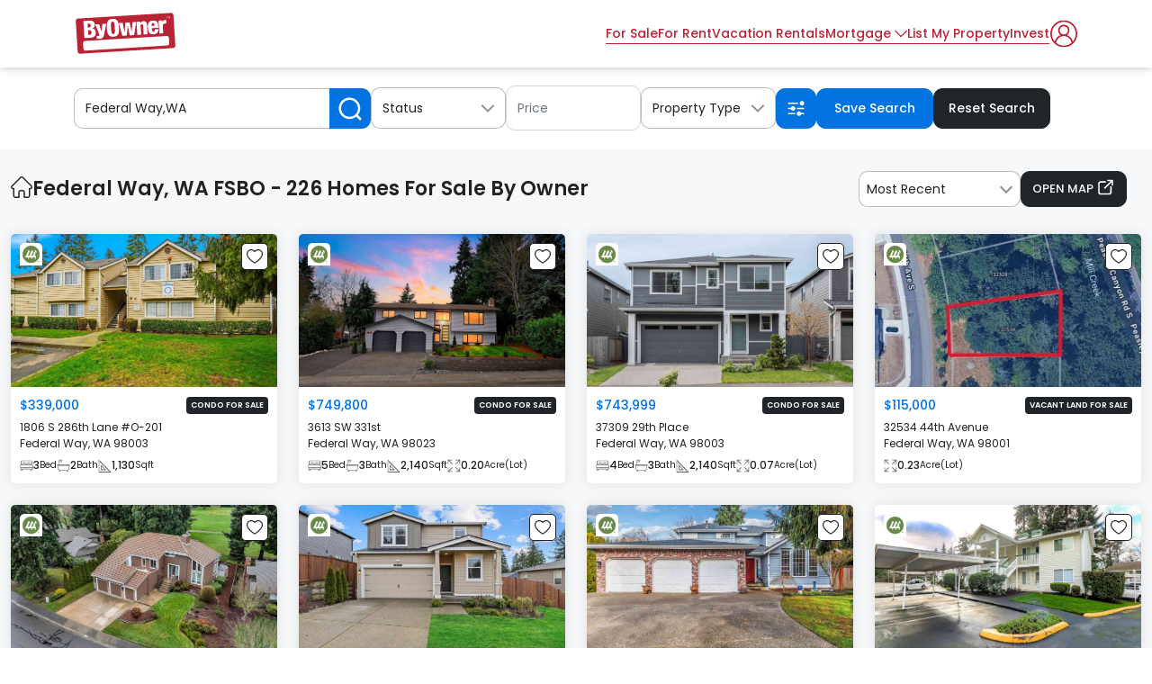

--- FILE ---
content_type: text/html; charset=UTF-8
request_url: https://www.byowner.com/federal-way/washington
body_size: 58042
content:
        

<!DOCTYPE html>
<html lang="en">
    <head>
                                    <meta name="robots" content="index,follow">
                            <meta charset="utf-8" />
        <meta http-equiv="X-UA-Compatible" content="IE=edge"/>
        <meta name="format-detection" content="telephone=no">
        <!-- <meta http-equiv="x-dns-prefetch-control" content="on" />
        <meta name="viewport" content="width=device-width, initial-scale=1, maximum-scale=5"> -->
        <meta name="viewport" content="width=device-width, initial-scale=1.0, maximum-scale=1.0, user-scalable=no">
        <title>Federal Way, WA FSBO - 226 MLS Homes For Sale By Owner</title>
        
        <link rel="shortcut icon" href="https://www.byowner.com/favicon.ico" />
                <meta name="description" content="We feature 226 homes for sale by owner in Federal Way, WA. Browse FSBO listings, find your perfect home and get in touch with local sellers." />
                <meta name="keywords" content="ByOwner, Federal Way Washington real estate, Federal Way Washington Homes, Federal Way Washington Homes For sale By Owner, Federal Way Washington properties, Federal Way Washington listings" />
                                                        <meta name="ptype" content="Sale_Listings"/>
                            <meta name="twitter:card" content="summary"/>
            <meta name="twitter:site" content="@Byowner"/>
            <meta name="twitter:title" content="Federal Way, WA FSBO - 226 MLS Homes For Sale By Owner"/>
            <meta name="twitter:description" content="We feature 226 homes for sale by owner in Federal Way, WA. Browse FSBO listings, find your perfect home and get in touch with local sellers."/>
            <meta name="twitter:creator" content="@Byowner"/>
            <meta name="twitter:image:src" content="https://www.byowner.com/public/images/logo_200x200.png"/>
                        <meta name="twitter:domain" content="" />
                <meta property="fb:app_id" content="596446520415923"/>
        <meta property="og:type"  content="website" />
        <meta property="og:url"   content="https://www.byowner.com/federal-way/washington" />
        <meta property="og:title" content="Federal Way, WA FSBO - 226 MLS Homes For Sale By Owner" />
        <meta property="og:image" content="https://www.byowner.com/public/images/logo-600x315.png" />
        <meta property="og:description" content="We feature 226 homes for sale by owner in Federal Way, WA. Browse FSBO listings, find your perfect home and get in touch with local sellers." />
        <meta property="og:site_name" content="Byowner.com" />
        <meta property="og:locale" content="en_US" />
        <meta property="google-signin-client_id" content="301512471005-gdbe86m98ilvc8nhtp0o6v83i0n2859q.apps.googleusercontent.com" />
        <base href="https://www.byowner.com/" />
                        <link rel="canonical" href="https://www.byowner.com/federal-way/washington"/>
                                    <link rel="next" href="https://www.byowner.com/federal-way/washington/page=2" />
                                                                  <script src="https://accounts.google.com/gsi/client" async defer></script>
        <script type="text/javascript">
            var site_url = 'https://www.byowner.com/';
            var csrf_token_name = 'by_owner';
            var images_url = 'https://www.byowner.com/public/images/';
            var GOOGLE_ADD_CLIENT_PUBID2='ca-pub-7579567903801083';
            var ADMINATION_ADS='';
            var PLAYWIRE_ADS='';
            var FREESTAR_ADS='';
            var GOOGLEADDTOGGLE_ADS='';
            var ajax_pagination_enabled='';
            var cachingByDetailPage='';
            var cachingPageDetailType='';
            var googleBot_flag="";
            var hideAdsJS_flag="";
            var js_thumb_url = "https://img.byowner.com/thumb.php";
            var img_lazy_loading = "No";
            var lozad_js_enable = "No";
            var bypass_playwire_function_call = "Yes";
            var site_local_mode = "No";
            var js_image_thumb_url = 'https://img.byowner.com/';
            var property_images_upload_count = '70';
            var adFlag = "1";
            var mapOnLoadTimeout = 1100;
            var yard_sign_price_global = "59.95";
            var is_mobile = "WEB";
            var is_new_postingplan ="1";
            var is_new_rentalplan ="1";
            var is_coupon_code ="1";
            var active_dynamic_plan ="1";
            var rental_dynamic_plan ="1";
            var skeleton_loader = "";
            var display_stay_upto_date = "";
            var cash_offer_flow = "1";
            var buyer_review_enable = "1";
            var FACEBOOK_UPGRADE = "1";
            var facebook_app_key = "339196778897224";
            var facebook_version = "v18.0";
            var google_client_id = "301512471005-gdbe86m98ilvc8nhtp0o6v83i0n2859q.apps.googleusercontent.com";
            var google_gis_enable = "1";
            var replace_google_gis_login = "1";
            var images_url = "https://www.byowner.com/public/images_v2/";
        </script>

        
                        <!--listingType:###adListingType:SALE###enabledHeaderAdBlock:###googleAdClass:###middleStickyAd:1###pageType:SearchResultTemplate-->

        <link rel="preconnect" href="//fonts.googleapis.com" />
<link rel="preconnect" href="//www.gstatic.com" />
<link rel="dns-prefetch" href="//www.googletagmanager.com" />

<link rel="preload" fetchpriority="high" as="image" href="https://www.byowner.com/public/images_v2/logo.svg">



                        <link rel="preload" fetchpriority="high" as="image" href="https://img.byowner.com/thumb.php?src=https%3A%2F%2Fs3.amazonaws.com%2Fmlsgrid%2Fimages%2FNWM156404439%2F137c8d97-5f00-45f9-b3ad-ba4415b8a472.jpg&orgwh=1&q=30">
                                                                                    <link rel="preconnect" href="//www.google-analytics.com">
    <link rel="preconnect" href="//pagead2.googlesyndication.com">

        
    
    <link rel="preload" as="image" href="https://www.byowner.com/public/images_v2/user-icn.svg">
    <link rel="preload" as="image" href="https://www.byowner.com/public/images_v2/search-icn.svg">
    <link rel="preload" as="image" href="https://www.byowner.com/public/images_v2/bed-ic.svg">
    <link rel="preload" as="image" href="https://www.byowner.com/public/images_v2/bath-ic.svg">



    <link rel="preload" href="https://www.googletagmanager.com/gtag/js?id=G-9YBQ9X4DVC" as="script">

<link rel="preload" href="https://www.byowner.com/public/css/js/jquery-3.7.1.min.js" as="script">
<link rel="preload" href="https://www.byowner.com/public/css/js/jquery-ui-1.12.1.min.js" as="script">
<link rel="preload" href="https://www.byowner.com/public/css/js/bootstrap.bundle.min.js" as="script">
<link rel="preload" href="https://www.byowner.com/public/css/js/owl.carousel.min.js" as="script">
<link rel="preload" href="https://www.byowner.com/public/css/js/select2.full.min.js" as="script">
<link rel="preload" href="https://www.byowner.com/public/css/js/custom.js" as="script">



<link rel="preload" href="https://www.byowner.com/public/css/bootstrap.min.css" as="style">
<link rel="preload" href="https://www.byowner.com/public/css/owl.carousel.min.css" as="style">
<link rel="preload" href="https://www.byowner.com/public/css/style.css" as="style">
<link rel="preload" href="https://www.byowner.com/public/css/jquery-ui-1.9.2.custom.min.css" as="style">
<link rel="preload" href="https://www.byowner.com/public/css/media.css" as="style">

<link rel="preload" href="https://www.byowner.com/public/css/property-listing.css" as="style">

            <link href="https://www.byowner.com/public/css/bootstrap.min.css" rel="stylesheet">
    <link href="https://www.byowner.com/public/css/owl.carousel.min.css" rel="stylesheet">
    <link href="https://www.byowner.com/public/css/jquery-ui-1.9.2.custom.min.css" rel="stylesheet">
    <link href="https://www.byowner.com/public/css/style.css" rel="stylesheet">

            <link rel="preload" href="https://www.byowner.com/public/css/owl.theme.default.min.css" as="style" onload="this.onload=null;this.rel='stylesheet'">
        <link rel="preload" href="https://www.byowner.com/public/css/home.css" as="style" onload="this.onload=null;this.rel='stylesheet'">
        <link rel="preload" href="https://www.byowner.com/public/css/innerpages.css" as="style" onload="this.onload=null;this.rel='stylesheet'">
        <link rel="preload" href="https://www.byowner.com/public/css/select2.min.css" as="style" onload="this.onload=null;this.rel='stylesheet'">
    
        <noscript>
        <link href="https://www.byowner.com/public/css/owl.theme.default.min.css" rel="stylesheet">
        <link href="https://www.byowner.com/public/css/home.css" rel="stylesheet">
        <link href="https://www.byowner.com/public/css/innerpages.css" rel="stylesheet">
        <link href="https://www.byowner.com/public/css/select2.min.css" rel="stylesheet">
        </noscript>
    


    <link href="https://www.byowner.com/public/css/property-listing.css" rel="stylesheet">

<link href="https://www.byowner.com/public/css/media.css" rel="stylesheet">

    <script type="application/ld+json">
{
  "@context": "https://schema.org",
  "@type": "WebSite",
  "url": "https://www.byowner.com/",
  "potentialAction": {
    "@type": "SearchAction",
    "target": "https://www.byowner.com/autosuggest.html?term={search_term_string}&search_type=sale",
    "query-input": "required name=search_term_string"
  }
}
</script>
<script type="application/ld+json">
{"@context":"http://schema.org","@type":"Organization","name":"ByOwner","logo":"https://www.byowner.com/public/images/logo.png","url":"https://www.byowner.com"}
</script>
<script type="text/javascript" defer>
    apply_node_event = function (elm, evType, fn, useCapture) {
        //(slightly modified)
        var ret = 0;
        if (elm.addEventListener) {
            ret = elm.addEventListener(evType, fn, useCapture);
        } else if (elm.attachEvent) {
            ret = elm.attachEvent('on' + evType, fn);
        } else {
            elm['on' + evType] = fn;
        }
        return ret;
    };
    function load_js_node(src, cbN) {
        var a = document.createElement('script');
        a.type = 'text/javascript';
        a.src = src;
        var s = document.getElementsByTagName('script')[0];
        s.parentNode.insertBefore(a, s);
        apply_node_event(a, 'load', cbN, false);
    }
</script>


<!-- template_csjs_load_v2.tpl -->                        <!-- Global site tag (gtag.js) - Google Ads: 998032873 -->
          <script type="text/javascript">
            function googletagmanageevent4(){
                load_js_node('https://www.googletagmanager.com/gtag/js?id=AW-998032873',function(){});
                var a = document.createElement('script');
                a.type = 'text/javascript';
                a.innerHTML = `window.dataLayer = window.dataLayer || [];
                function gtag(){dataLayer.push(arguments);}
                gtag('js', new Date());
                gtag('config', 'AW-998032873');`;

                var s1 = document.getElementsByTagName('script')[0];
                s1.parentNode.insertBefore(a, s1);
            }
        </script>
      
                <!-- Google Tag Manager -->
          <script type="text/javascript">
            function googletagmanageevent3(){
                var a = document.createElement('script');
                a.type = 'text/javascript';
                a.innerHTML = `(function(w,d,s,l,i){w[l]=w[l]||[];w[l].push({'gtm.start':
          new Date().getTime(),event:'gtm.js'});var f=d.getElementsByTagName(s)[0],
          j=d.createElement(s),dl=l!='dataLayer'?'&l='+l:'';j.async=true;j.src=
          'https://www.googletagmanager.com/gtm.js?id='+i+dl;f.parentNode.insertBefore(j,f);
          })(window,document,'script','dataLayer','GTM-5DVK9W5');`;
                var s1 = document.getElementsByTagName('script')[0];
                s1.parentNode.insertBefore(a, s1);
            }
        </script>
          <!-- End Google Tag Manager -->
      
                <!-- Google Tag Manager -->
          <script type="text/javascript">
            function googletagmanageevent2(){
                var a = document.createElement('script');
                a.type = 'text/javascript';
                a.innerHTML = `(function(w,d,s,l,i){w[l]=w[l]||[];w[l].push({'gtm.start':
          new Date().getTime(),event:'gtm.js'});var f=d.getElementsByTagName(s)[0],
          j=d.createElement(s),dl=l!='dataLayer'?'&l='+l:'';j.async=true;j.src=
          'https://www.googletagmanager.com/gtm.js?id='+i+dl;f.parentNode.insertBefore(j,f);
          })(window,document,'script','dataLayer','GTM-MH53KBNG');`;
                var s1 = document.getElementsByTagName('script')[0];
                s1.parentNode.insertBefore(a, s1);
            }
        </script>
        <!-- End Google Tag Manager -->
      
      
              <!--  GA4 Script Starts-->
                  <script type="text/javascript">
              function googletagmanageevent(){
                  load_js_node('https://www.googletagmanager.com/gtag/js?id=G-9YBQ9X4DVC',function(){});
                  var a = document.createElement('script');
                  a.type = 'text/javascript';
                  a.innerHTML = `window.dataLayer = window.dataLayer || [];
                  function gtag(){dataLayer.push(arguments);}
                  gtag('js', new Date());
                  gtag('config', 'G-9YBQ9X4DVC');`;

                  var s1 = document.getElementsByTagName('script')[0];
                  s1.parentNode.insertBefore(a, s1);
              }
          </script>
                <!--  GA4 Script Ends -->
                  </head>
                                        <body class="propertysearchbyzipcodewithmap-page-body  loading    bg-responive">
        <!-- template_v2.tpl -->
                        <!-- stickybanner_ads - included into BODY SECTION -->
        <div class="scroll-top-btn">
          <a id="scroll_button" class="page-scroll-btn"></a>
        </div>
                
        
                        <!-- Google Tag Manager (noscript) -->
          <noscript>
            <iframe src="https://www.googletagmanager.com/ns.html?id=GTM-5DVK9W5" height="0" width="0" style="display:none;visibility:hidden"></iframe>
          </noscript>
          <!-- End Google Tag Manager (noscript) -->
      
                <!-- Google Tag Manager (noscript) -->
          <noscript><iframe src="https://www.googletagmanager.com/ns.html?id=GTM-MH53KBNG"
height="0" width="0" style="display:none;visibility:hidden"></iframe></noscript>
          <!-- End Google Tag Manager (noscript) -->
              
                                                <div class="errorbox-position" id="var_msg_cnt" style="display:none;">
            <div class="closebtn-errorbox " id="closebtn_errorbox">
                <button class="close" type="button" onclick="Project.closeMessage();">×</button>
            </div>
            <div class="content-errorbox alert " id="err_msg_cnt"></div>
        </div>

                <div id="main-container">
                                    
<header id="header">
    <div class="header">
            <nav class="navbar navbar-expand-lg">
              <div class="container">
                    <div class="header-lft-logo">
            <a class="navbar-brand" href="https://www.byowner.com"><img src="https://www.byowner.com/public/images_v2/logo.svg" alt="Logo" /></a>
                        <div class="d-none d-lg-block">
              <span><strong>SELL IT. BUY IT. RENT IT. FIND IT</strong></span>
                            <span class="d-block continental-txt">Continental Real Estate Group, Inc.</span>
                          </div>
          </div>
          <div class="header-rgt-part">
            <div class="collapse navbar-collapse" id="navbarSupportedContent">
              <div class="d-block d-lg-none d-xl-none sidemenu-links">
                <ul>
                  <li><a href="https://www.byowner.com/" title="Home">Home</a></li>
                                                            <li><a href="https://www.byowner.com/user/login" data-bs-toggle="modal" data-bs-target="#login_signup_modal" title="Login To Your Account">Login</a></li>
                                                        <!--<li><a href="#">Search by City</a></li>
                  <li><a href="#">Search by State</a></li>
                  <li><a href="#">Search by Property Type</a></li>-->
                </ul>
              </div>
              <div class="navbar-links">
                <ul class="navbar-nav me-auto mb-2 mb-lg-0">
                  <li class="nav-item"> <a class="nav-link" href="https://www.byowner.com/for-sale">For Sale</a> </li>
                  <li class="nav-item"> <a class="nav-link" href="https://www.byowner.com/rental">For Rent</a> </li>
                  <li class="nav-item"> <a class="nav-link" href="https://www.byowner.com/vacation-rentals">Vacation Rentals</a> </li>
                </ul>
              </div>
              <div class="btn-group">
                                  <button type="button" class="btn btn-dark dropdown-toggle" data-bs-toggle="dropdown" aria-expanded="false">
                    Mortgage
                  </button>
                                <ul class="dropdown-menu">
                  <li><a class="dropdown-item" href="https://www.byowner.com/todays-mortgage-rates">Today's Mortgage Rates</a></li>
                  <li><a class="dropdown-item" href="https://www.byowner.com/mortgage-get-pre-approved">Get Pre Approved</a></li>
                  <li><a class="dropdown-item" href="https://www.byowner.com/mortgage/payment-calculator">Payment Calculator</a></li>
                  <li><a class="dropdown-item" href="https://www.byowner.com/mortgage/home-affordability-table">Home Affordability Table</a></li>
                  <li><a class="dropdown-item" href="https://www.byowner.com/mortgage/home-equity-rates">Home Equity Rates</a></li>
                </ul>
              </div>
              <div class="list-home-btn">
                                  <a href="https://www.byowner.com/list-my-property" class="btn btn-light" aria-label="List My Property">List My Property</a>
                              </div>
              <div class="list-home-btn">
                <a href="https://invest.byowner.com" class="btn btn-light" target="_blank" aria-label="Invest" title="Invest in ByOwner">Invest</a>
              </div>
                                                      </div>
            <div class = "registeruser" id="userArea">
            <!--  please make changes in login_top_detail.tpl if any changes made here -->
                            <div class="user-img">
                                      <a href="#" data-bs-toggle="modal" data-bs-target="#login_signup_modal" class="profile-icn" aria-label="Login to your account" id="loginModal" title="Login To Your Account"><button type="button" class="btn btn-link"><img src="https://www.byowner.com/public/images_v2/user-icn.svg" alt="Login As User" class="svg" /></button></a>
                              </div>
                          </div>
                          <button class="navbar-toggler" type="button" data-bs-toggle="collapse" data-bs-target="#navbarSupportedContent" aria-controls="navbarSupportedContent" aria-expanded="false" aria-label="Toggle navigation"> <span class="navbar-toggler-icon"><span></span><span></span><span></span></span> </button>
                      </div>
                  </div>
      </nav>
    </div>
</header>


                
                                        <style type="text/css">
    #signup-tab-pane .form-group {
        flex-direction: column !important;
    }
    #signup-tab-pane .form-group label {
        font-weight: 500;text-align: left;width: 100%;
    }
    .hide { display: none; }
    .show { display: block; }
    .popup-social-media-btn button { font-size: 14px; border-radius: 10px; border-color: var(--border-color); font-weight: var(--font-weight-medium); display: flex;align-items: center;justify-content: center;gap: 10px;height: 50px;width: 50%;}
</style>
<!-- Modal -->
    <!--Login Modal -->
<div class="modal fade login-modal share-proprty-row" id="login_signup_modal" tabindex="-1" aria-labelledby="exampleModalLabel" aria-hidden="true">
    <div class="modal-dialog modal-dialog-centered">
        <div class="modal-content">
            <div class="modal-header">
                                <h5 class="modal-title" id="exampleModalLabel">Welcome to ByOwner</h5>
                                <button type="button" class="btn-close" data-bs-dismiss="modal" aria-label="Close"></button>
            </div>
            <div class="modal-body">
                <div id="frm_login_signup_modal_error"></div>
                <div class="cmn-tabs">
                                        <ul class="nav nav-tabs d-lg-flex" id="myTab" role="tablist">
                        <li class="nav-item" role="presentation">
                            <button class="nav-link active" id="home-tab1" data-bs-toggle="tab" aria-label="Sign In" data-bs-target="#login-tab-pane" type="button" role="tab" aria-controls="login-tab-pane" aria-selected="true">Sign In</button>
                        </li>
                        <li class="nav-item" role="presentation">
                            <button class="nav-link" id="profile-tab1" data-bs-toggle="tab" aria-label="Sign Up" data-bs-target="#signup-tab-pane" type="button" role="tab" aria-controls="signup-tab-pane" aria-selected="false">Sign Up</button>
                        </li>
                    </ul>
                                        <div class="tab-content" id="myTabContent">
                        <input type="hidden" name="favourite_property_id" id="favourite_property_id" value=""/>
                        <div class="tab-pane fade   show active " id="login-tab-pane" role="tabpanel" aria-labelledby="home-tab" tabindex="0">
                                                            <form action="https://www.byowner.com/federal-way/washington" id="frm-login-new" method="POST" name="frm-login" role="form" accept-charset="utf-8">
<input type="hidden" name="by_owner" value="4f20aa83d4f8b544f12d1a0738694fe3" style="display:none;" />

                                <div class="login-form">
                                    <div class="d-flex gap-3 mb-4 popup-social-media-btn">
                                                                                                                    <button type="button" aria-label="Facebook" id="btnLoginFacebook" title="Connect Facebook" class="btn btn-outline-dark"><i><img src="https://www.byowner.com/public/images_v2/fb-ic-login.svg" alt="Facebook" /></i> Continue with Facebook</button>
                                                                                                                            <button type="button" aria-label="Google" id="btnGooglePlusLogin" title="Connect Google" class="btn btn-outline-dark"><i><img src="https://www.byowner.com/public/images_v2/google-logo.svg" alt="Google" /></i> Continue with Google</button>
                                                                                                                </div>
                                    <div class="row search_search_block hide">
                                        <input type="hidden" name="url" id="url" value="https://www.byowner.com/federal-way/washington"/>
                                        <input type="hidden" name="listing_type" id="listing_type" value="">
                                        <input type="hidden" id="login_from_page" name="login_from_page" value="property_listing">
                                        <input type="hidden" name="follow_search_query_str" id="follow_search_query_str" value="city_id=9006&county_id=0&webhook_county_name=&webhook_region_code=WA&region_id=26&bath=&min_sqft=&max_sqft=&min_lot=&max_lot=&parking_space=&min_year=&max_year=">
                                        <div class="form-group">
                                            <label for="follow_vSearchName" class="form-label">Search Name</label>
                                            <div class="form-input-row">
                                                <input type="text" class="form-control" id="follow_vSearchName" name="vSearchName" placeholder="Federal Way" value="Federal Way"/>
                                            </div>
                                        </div>
                                    </div>
                                    <div class="form-group">
                                        <label for="loginEmail" class="form-label">Email address</label>
                                        <div class="form-input-row">
                                        <input type="email" class="form-control" name="loginEmail" autocomplete="none" id="loginEmail" maxlength="100" placeholder="Enter email address">
                                        </div>
                                    </div>
                                    <div class="form-group">
                                        <label for="loginPassword" class="form-label">Password</label>
                                        <div class="form-input-row">
                                        <input type="password" name="loginPassword" id="loginPassword" maxlength="100" class="form-control" placeholder="Enter password">
                                                                                </div>
                                    </div>
                                    <div class="forgot-paswd-data">
                                        <div class="form-check" >
                                            <input class="form-check-input" type="checkbox" value="" id="flexCheckDefault">
                                            <label class="form-check-label" for="flexCheckDefault">
                                                Remember me
                                            </label>
                                        </div>
                                        <div class="forgot-passord-link" >
                                            <a href="https://www.byowner.com/user/forgotpassword">Forgot password?</a>
                                        </div>
                                    </div>
                                    
                                    <div class="form-group">

                                        <button name="UserLogin" id="UserLogin" type="submit" aria-label="Login" class="btn btn-secondary w-100">Sign In</button>
                                    </div>
                                </div>
                            </form>
                        </div>
                        <!-- Sign Up -->
                        <div class="tab-pane fade " id="signup-tab-pane" role="tabpanel" aria-labelledby="profile-tab" tabindex="0">
                                                        <form action="https://www.byowner.com/federal-way/washington" id="frm-signup-new" method="POST" name="frm-signup" role="form" accept-charset="utf-8">
<input type="hidden" name="by_owner" value="4f20aa83d4f8b544f12d1a0738694fe3" style="display:none;" />


                                <div class="d-flex gap-3 mb-4 popup-social-media-btn">
                                                                                                                        <button type="button" aria-label="Facebook" id="btnSignupFacebook" title="Connect Facebook" class="btn btn-outline-dark"><i><img src="https://www.byowner.com/public/images_v2/fb-ic-login.svg" alt="Facebook" /></i> Continue with Facebook</button>
                                                                                                                            <button type="button" aria-label="Google" id="btnGooglePlusSignup" title="Connect Google" class="btn btn-outline-dark"><i><img src="https://www.byowner.com/public/images_v2/google-logo.svg" alt="Google" /></i> Continue with Google</button>
                                                                                                            </div>
                                <div class="signup-form">
                                    <div class="row search_search_block hide">
                                        <input type="hidden" name="url" id="url" value="https://www.byowner.com/federal-way/washington"/>
                                        <input type="hidden" name="listing_type" id="listing_type" value="">
                                        <input type="hidden" name="follow_search_query_str" id="follow_search_query_str" value="city_id=9006&county_id=0&webhook_county_name=&webhook_region_code=WA&region_id=26&bath=&min_sqft=&max_sqft=&min_lot=&max_lot=&parking_space=&min_year=&max_year=">
                                        <input type="hidden" id="login_from_page" name="login_from_page" value="property_listing">
                                        <div class="form-group">
                                            <label for="follow_vSearchName" class="form-label">Search Name</label>
                                            <div class="form-input-row">
                                                <input type="text" class="form-control" id="follow_vSearchName" name="vSearchName" placeholder="Federal Way" value="Federal Way"/>
                                            </div>
                                        </div>
                                    </div>
                                    <div class="row">
                                        <div class="col-md-6">
                                            <div class="form-group">
                                                <label for="signupFirstName" class="form-label">First Name</label>
                                                <div class="form-input-row">
                                                    <input type="text" class="form-control" id="signupFirstName" name="signupFirstName" placeholder="Enter First Name">
                                                </div>
                                            </div>
                                        </div>

                                        <div class="col-md-6">
                                            <div class="form-group">
                                                <label for="signupLastName" class="form-label">Last Name</label>
                                                <div class="form-input-row">
                                                    <input type="text" class="form-control" id="signupLastName" name="signupLastName" placeholder="Enter Last Name">
                                                </div>
                                            </div>
                                        </div>
                                    </div>
                                    <div class="row">
                                        <div class="col-md-6">
                                            <div class="form-group">
                                                <label for="signupEmail" class="form-label">Email address</label>
                                                <div class="form-input-row">
                                                <input type="email" class="form-control" name="signupEmail" autocomplete="none" id="signupEmail" maxlength="100" placeholder="Enter email address">
                                                </div>
                                            </div>
                                        </div>
                                        <div class="col-md-6">
                                            <div class="form-group">
                                                <label for="signupPhoneNo" class="form-label">Phone Number</label>
                                                <div class="form-input-row">
                                                <input type="text" class="form-control" name="signupPhoneNo" autocomplete="none" id="signupPhoneNo" maxlength="12" placeholder="Enter Phone Number">
                                                </div>
                                            </div>
                                        </div>
                                    </div>
                                    <div class="row">
                                        <div class="col-md-6">
                                            <div class="form-group">
                                                <label for="signupPassword" class="form-label">Password</label>
                                                <div class="form-input-row">
                                                <input type="password" class="form-control" name="signupPassword" id="signupPassword" maxlength="100" placeholder="Enter password">
                                                </div>
                                            </div>
                                        </div>
                                        <div class="col-md-6">
                                            <div class="form-group">
                                                <label for="signupConfirmPassword" class="form-label">Confirm Password</label>
                                                <div class="form-input-row">
                                                <input type="password" class="form-control" name="signupConfirmPassword" id="signupConfirmPassword" maxlength="100" placeholder="Enter Confirm password">
                                                </div>
                                            </div>
                                        </div>
                                    </div>
                                                                        
                                    <div class="form-group">
                                        <p class="clicking-txt">By clicking <strong>Get Started</strong> you agree to the <a href="https://www.byowner.com/termsofuse" target="_blank">Terms and conditions</a>. Read our <a href="https://www.byowner.com/privacypolicy" target="_blank">privacy policy</a> for details on how we protect your personal information</p>
                                    </div>
                                    <div class="form-group">
                                        <button name="UserSignup" id="UserSignup" type="submit" aria-label="Sign Up" class="btn btn-secondary w-100">Get Started</button>
                                    </div>
                                </div>
                            </form>
                        </div>
                    </div>
                </div>
            </div>
        </div>
    </div>
</div>

    <!--Login Modal -->
<!-- Modal -->

<script type="text/javascript">
    var security_header_follow_search = "8a993c44d64f1a21d8ca8c41d8cd371bb0062fdf"
</script>




                            <div id="midd-container" class="middle-container">
                <!-- middle part start here-->
                














<div class="floating-map-icn">
    <a href="javascript://" class="map-icn"><img src="https://www.byowner.com/public/images_v2/listing-mobile-map-ic.svg" alt="Map Icon" /> Map View</a>
    <a href="javascript://" class="list-icn"><img src="https://www.byowner.com/public/images_v2/list-view-ic.svg" alt="List Icon" /> List View</a>
</div>
<section class="top-filter">
    <input type="hidden" name="hidden_userId" id="hidden_userId" value=""/>
    <input type="hidden" name="param_property_type" id="param_property_type" value=""/>
    <input type="hidden" name="show_map" id="show_map" value=""/>
    <input type="hidden" name="param_status" id="param_status" value=""/>
    <input type="hidden" name="param_min_price" id="param_min_price" value=""/>
    <input type="hidden" name="param_max_price" id="param_max_price" value=""/>
    <input type="hidden" name="param_bed" id="param_bed" value=""/>
    <input type="hidden" name="param_bath" id="param_bath" value=""/>
    <input type="hidden" name="param_sqft_min" id="param_sqft_min" value=""/>
    <input type="hidden" name="param_sqft_max" id="param_sqft_max" value=""/>
    <input type="hidden" name="param_lot_min" id="param_lot_min" value=""/>
    <input type="hidden" name="param_lot_max" id="param_lot_max" value=""/>
    <input type="hidden" name="param_parking" id="param_parking" value=""/>
    <input type="hidden" name="param_year_min" id="param_year_min" value=""/>
    <input type="hidden" name="param_year_max" id="param_year_max" value=""/>
    <input type="hidden" name="param_days" id="param_days" value=""/>
    <input type="hidden" name="param_waterfront" id="param_waterfront" value=""/>
    <input type="hidden" name="param_golfcourse" id="param_golfcourse" value=""/>
    <div class="container">
    <div class="row">
        <div class="col-lg-12">
            <div class="top-filter-row">
                <div class="input-group cmn-input-button-row vr-city-btn-input">
                    <input type="text" class="form-control" id="propertySearch" value="Federal Way,WA" autocomplete="off" placeholder="CITY, ZIP or MLS-Number"/>
                    <input type="hidden" id="search_word_old_value" value=""/>
                    <button class="btn btn-primary" type="button" id="button-addon2" aria-label="Search"><img src="https://www.byowner.com/public/images_v2/search-icn.svg" alt="Search Icon" class="svg"></button>
                </div>
                <div class="cmn-select-dropdown d-block d-lg-none d-xl-none">
                                        <form action="https://www.byowner.com/federal-way/washington" class="form-inline" id="sortingForm1" method="post">
                        <select name="selSortingType1" id="selSortingType1" data-placeholder="Most Recent" data-allow-clear="true" class="js-example-basic-single"  style="width:100%;">
                            <option value="">Most Recent</option>
                            <option value="0">Most Recent</option>
<option value="1">Price - Low to High</option>
<option value="2">Price - High to Low</option>
<option value="3">Popular</option>

                        </select>
                    </form>
                </div>
                <div class="btn-group listing-cmn-dropdown d-none d-lg-block d-xl-block">
                    <button type="button" class="btn btn-dropdown dropdown-toggle" data-bs-toggle="dropdown" aria-label="Status" aria-expanded="false">
                        Status
                    </button>
                    <div class="dropdown-menu panel-body" aria-labelledby="statusDropdownSection" style="width: 315px; padding: 20px">
                        <div id="statusFilterContainer">
                            <div class="col-md-12">
                                <form  id="statusFilterForm">
                                    <div class="form-group">
                                        <div class="radio">
                                            <label>
                                                <input type="radio" name="listingtypestatus" value="ForSale" checked/> For Sale
                                            </label>
                                        </div>
                                        <div class="form-group">
                                            <div class="checkbox">
                                                <label>
                                                                                                        <input type="checkbox" name="status[]" class="forsale" value="active" checked/> Active
                                                                                                    </label>
                                            </div>
                                            <div class="checkbox">
                                                <label>
                                                                                                        <input type="checkbox" name="status[]" class="forsale" value="pending" checked/> Pending & Under Contract
                                                                                                    </label>
                                            </div>
                                            <div class="checkbox">
                                                <label>
                                                                                                        <input type="checkbox" name="status[]" class="forsale" value="foreclosure" checked/> Foreclosure
                                                                                                    </label>
                                            </div>
                                            <div class="checkbox">
                                                <label>
                                                                                                        <input type="checkbox" name="status[]" class="forsale" value="comingsoon" checked/> Coming Soon
                                                                                                    </label>
                                            </div>
                                        </div>
                                    </div>
                                                                                                            <div class="form-group">
                                        <div class="radio">
                                            <label>
                                                <input type="radio" name="listingtypestatus" value="ForRent" data-href="https://www.byowner.com/rental/houses-apartments-for-rent/washington/federal-way/" data-redirect=true /> For Rent
                                            </label>
                                        </div>
                                    </div>
                                                                                                        </form>
                            </div>
                        </div>
                    </div>
                </div>
                <div class="dropdown listing-cmn-dropdown d-none d-lg-block d-xl-block">
                    <div class="price-input-row">
    <div class="price-data">
                <input type="text" class="form-control" placeholder="Price" style="background-color: #ffff;" id="range-slider" readonly>
            </div>
    <div class="wrapper" style="display: none;position:absolute;width:340px">
        <span class="price-selector-lbl">Price Selector</span>
                <input type="hidden" id="default-diff" value="100000">
                        <input type="hidden" class="priceRangeMinInput" id="priceRangeMinInput" value="0">
                        <input type="hidden" class="priceRangeMaxInput" id="priceRangeMaxInput" value="0">
                <div class="price-input">
            <div class="field">
                                <input type="text" class="input-min price-rendering" value="0">
                            </div>
            <div class="separator">-</div>
            <div class="field">
                                <input type="text" class="input-max price-rendering" value="0">
                            </div>
        </div>
        <div class="slider">
            <div class="progress"></div>
        </div>
        <div class="range-input">
                        <input type="range" class="range-min" min="0" max="100000000" value="0" step="5000" >
                                    <input type="range" class="range-max" min="0" max="100000000" value="0" step="5000" >
                    </div>
        <div class="price-btn-row">
            <button type="button" class="btn btn-dark resetPriceRange" aria-label="Reset">Reset</button>
            <button type="button" class="btn btn-primary submitPriceRange" aria-label="Apply">Done </button>
        </div>
    </div>
</div>                                        <div class="price-inner-drpdwn dropdown-menu" aria-labelledby="priceDropdownSection" style="width: 250px; padding: 20px">
                        <form class="form-inline" id="price_filter_form">
                            <input type="hidden" name="min_price" id="min_price" value=""/>
                            <input type="hidden" name="max_price" id="max_price" value=""/>
                            <div class="form-group" style="float:left;">

                                                                <select class="priceDropdown" name="selMinPrice" id="selMinPrice" size="13">
                                    <option selected value="0">No Min</option>
                                                                        <option value="0"  class="priceValue">$0</option>
                                                                        <option value="5000"  class="priceValue">$5K</option>
                                                                        <option value="10000"  class="priceValue">$10K</option>
                                                                        <option value="20000"  class="priceValue">$20K</option>
                                                                        <option value="50000"  class="priceValue">$50K</option>
                                                                        <option value="100000"  class="priceValue">$100K</option>
                                                                        <option value="125000"  class="priceValue">$125K</option>
                                                                        <option value="150000"  class="priceValue">$150K</option>
                                                                        <option value="175000"  class="priceValue">$175K</option>
                                                                        <option value="200000"  class="priceValue">$200K</option>
                                                                        <option value="225000"  class="priceValue">$225K</option>
                                                                        <option value="250000"  class="priceValue">$250K</option>
                                                                        <option value="275000"  class="priceValue">$275K</option>
                                                                        <option value="300000"  class="priceValue">$300K</option>
                                                                        <option value="325000"  class="priceValue">$325K</option>
                                                                        <option value="350000"  class="priceValue">$350K</option>
                                                                        <option value="375000"  class="priceValue">$375K</option>
                                                                        <option value="400000"  class="priceValue">$400K</option>
                                                                        <option value="425000"  class="priceValue">$425K</option>
                                                                        <option value="450000"  class="priceValue">$450K</option>
                                                                        <option value="475000"  class="priceValue">$475K</option>
                                                                        <option value="500000"  class="priceValue">$500K</option>
                                                                        <option value="550000"  class="priceValue">$550K</option>
                                                                        <option value="600000"  class="priceValue">$600K</option>
                                                                        <option value="650000"  class="priceValue">$650K</option>
                                                                        <option value="700000"  class="priceValue">$700K</option>
                                                                        <option value="750000"  class="priceValue">$750K</option>
                                                                        <option value="800000"  class="priceValue">$800K</option>
                                                                        <option value="850000"  class="priceValue">$850K</option>
                                                                        <option value="900000"  class="priceValue">$900K</option>
                                                                        <option value="950000"  class="priceValue">$950K</option>
                                                                        <option value="1000000"  class="priceValue">$1M</option>
                                                                        <option value="1250000"  class="priceValue">$1.25M</option>
                                                                        <option value="1500000"  class="priceValue">$1.5M</option>
                                                                        <option value="1750000"  class="priceValue">$1.75M</option>
                                                                        <option value="2000000"  class="priceValue">$2M</option>
                                                                        <option value="2250000"  class="priceValue">$2.25M</option>
                                                                        <option value="2500000"  class="priceValue">$2.5M</option>
                                                                        <option value="2750000"  class="priceValue">$2.75M</option>
                                                                        <option value="3000000"  class="priceValue">$3M</option>
                                                                        <option value="3250000"  class="priceValue">$3.25M</option>
                                                                        <option value="3500000"  class="priceValue">$3.5M</option>
                                                                        <option value="3750000"  class="priceValue">$3.75M</option>
                                                                        <option value="4000000"  class="priceValue">$4M</option>
                                                                        <option value="4250000"  class="priceValue">$4.25M</option>
                                                                        <option value="4500000"  class="priceValue">$4.5M</option>
                                                                        <option value="4750000"  class="priceValue">$4.75M</option>
                                                                        <option value="5000000"  class="priceValue">$5M</option>
                                                                        <option value="6000000"  class="priceValue">$6M</option>
                                                                        <option value="7000000"  class="priceValue">$7M</option>
                                                                        <option value="8000000"  class="priceValue">$8M</option>
                                                                        <option value="9000000"  class="priceValue">$9M</option>
                                                                        <option value="10000000"  class="priceValue">$10M</option>
                                                                        <option value="15000000"  class="priceValue">$15M</option>
                                                                        <option value="20000000"  class="priceValue">$20M</option>
                                                                        <option value="25000000"  class="priceValue">$25M</option>
                                                                        <option value="30000000"  class="priceValue">$30M</option>
                                                                        <option value="35000000"  class="priceValue">$35M</option>
                                                                        <option value="40000000"  class="priceValue">$40M</option>
                                                                        <option value="45000000"  class="priceValue">$45M</option>
                                                                        <option value="50000000"  class="priceValue">$50M</option>
                                                                        <option value="60000000"  class="priceValue">$60M</option>
                                                                        <option value="70000000"  class="priceValue">$70M</option>
                                                                        <option value="80000000"  class="priceValue">$80M</option>
                                                                        <option value="90000000"  class="priceValue">$90M</option>
                                                                        <option value="100000000"  class="priceValue">$100M</option>
                                                                    </select>
                            </div>
                            <div class="form-group">
                                                                <select class="priceDropdown" name="selMaxPrice" id="selMaxPrice" size="13">
                                    <option selected value="0">No Max</option>
                                                                                                                                                                                    <option value="5000"  class="priceValue">$5K</option>
                                                                                                            <option value="10000"  class="priceValue">$10K</option>
                                                                                                            <option value="20000"  class="priceValue">$20K</option>
                                                                                                            <option value="50000"  class="priceValue">$50K</option>
                                                                                                            <option value="100000"  class="priceValue">$100K</option>
                                                                                                            <option value="125000"  class="priceValue">$125K</option>
                                                                                                            <option value="150000"  class="priceValue">$150K</option>
                                                                                                            <option value="175000"  class="priceValue">$175K</option>
                                                                                                            <option value="200000"  class="priceValue">$200K</option>
                                                                                                            <option value="225000"  class="priceValue">$225K</option>
                                                                                                            <option value="250000"  class="priceValue">$250K</option>
                                                                                                            <option value="275000"  class="priceValue">$275K</option>
                                                                                                            <option value="300000"  class="priceValue">$300K</option>
                                                                                                            <option value="325000"  class="priceValue">$325K</option>
                                                                                                            <option value="350000"  class="priceValue">$350K</option>
                                                                                                            <option value="375000"  class="priceValue">$375K</option>
                                                                                                            <option value="400000"  class="priceValue">$400K</option>
                                                                                                            <option value="425000"  class="priceValue">$425K</option>
                                                                                                            <option value="450000"  class="priceValue">$450K</option>
                                                                                                            <option value="475000"  class="priceValue">$475K</option>
                                                                                                            <option value="500000"  class="priceValue">$500K</option>
                                                                                                            <option value="550000"  class="priceValue">$550K</option>
                                                                                                            <option value="600000"  class="priceValue">$600K</option>
                                                                                                            <option value="650000"  class="priceValue">$650K</option>
                                                                                                            <option value="700000"  class="priceValue">$700K</option>
                                                                                                            <option value="750000"  class="priceValue">$750K</option>
                                                                                                            <option value="800000"  class="priceValue">$800K</option>
                                                                                                            <option value="850000"  class="priceValue">$850K</option>
                                                                                                            <option value="900000"  class="priceValue">$900K</option>
                                                                                                            <option value="950000"  class="priceValue">$950K</option>
                                                                                                            <option value="1000000"  class="priceValue">$1M</option>
                                                                                                            <option value="1250000"  class="priceValue">$1.25M</option>
                                                                                                            <option value="1500000"  class="priceValue">$1.5M</option>
                                                                                                            <option value="1750000"  class="priceValue">$1.75M</option>
                                                                                                            <option value="2000000"  class="priceValue">$2M</option>
                                                                                                            <option value="2250000"  class="priceValue">$2.25M</option>
                                                                                                            <option value="2500000"  class="priceValue">$2.5M</option>
                                                                                                            <option value="2750000"  class="priceValue">$2.75M</option>
                                                                                                            <option value="3000000"  class="priceValue">$3M</option>
                                                                                                            <option value="3250000"  class="priceValue">$3.25M</option>
                                                                                                            <option value="3500000"  class="priceValue">$3.5M</option>
                                                                                                            <option value="3750000"  class="priceValue">$3.75M</option>
                                                                                                            <option value="4000000"  class="priceValue">$4M</option>
                                                                                                            <option value="4250000"  class="priceValue">$4.25M</option>
                                                                                                            <option value="4500000"  class="priceValue">$4.5M</option>
                                                                                                            <option value="4750000"  class="priceValue">$4.75M</option>
                                                                                                            <option value="5000000"  class="priceValue">$5M</option>
                                                                                                            <option value="6000000"  class="priceValue">$6M</option>
                                                                                                            <option value="7000000"  class="priceValue">$7M</option>
                                                                                                            <option value="8000000"  class="priceValue">$8M</option>
                                                                                                            <option value="9000000"  class="priceValue">$9M</option>
                                                                                                            <option value="10000000"  class="priceValue">$10M</option>
                                                                                                            <option value="15000000"  class="priceValue">$15M</option>
                                                                                                            <option value="20000000"  class="priceValue">$20M</option>
                                                                                                            <option value="25000000"  class="priceValue">$25M</option>
                                                                                                            <option value="30000000"  class="priceValue">$30M</option>
                                                                                                            <option value="35000000"  class="priceValue">$35M</option>
                                                                                                            <option value="40000000"  class="priceValue">$40M</option>
                                                                                                            <option value="45000000"  class="priceValue">$45M</option>
                                                                                                            <option value="50000000"  class="priceValue">$50M</option>
                                                                                                            <option value="60000000"  class="priceValue">$60M</option>
                                                                                                            <option value="70000000"  class="priceValue">$70M</option>
                                                                                                            <option value="80000000"  class="priceValue">$80M</option>
                                                                                                            <option value="90000000"  class="priceValue">$90M</option>
                                                                                                            <option value="100000000"  class="priceValue">$100M</option>
                                                                    </select>
                            </div>
                        </form>
                    </div>
                </div>
                <div class="dropdown listing-cmn-dropdown d-none d-lg-block d-xl-block">
                    
                    <button class="btn btn-dropdown dropdown-toggle" type="button" id="dropdownMenuButton1" aria-label="Property Type" data-bs-toggle="dropdown" aria-expanded="false">
                        Property Type
                    </button>
                    <ul class="dropdown-menu">
                                                                        <li>
                            <div class="form-check">
                                <input class="form-check-input" type="checkbox" value="homes" id="adv_fil_property_typehomes" name="adv_fil_types[]">
                                <label class="form-check-label" for="adv_fil_property_typehomes">
                                    Homes
                                </label>
                            </div>
                        </li>
                                                                                                <li>
                            <div class="form-check">
                                <input class="form-check-input" type="checkbox" value="condo" id="adv_fil_property_typecondo" name="adv_fil_types[]">
                                <label class="form-check-label" for="adv_fil_property_typecondo">
                                    Condos
                                </label>
                            </div>
                        </li>
                                                                                                <li>
                            <div class="form-check">
                                <input class="form-check-input" type="checkbox" value="townhouse" id="adv_fil_property_typetownhouse" name="adv_fil_types[]">
                                <label class="form-check-label" for="adv_fil_property_typetownhouse">
                                    Townhouse
                                </label>
                            </div>
                        </li>
                                                                                                <li>
                            <div class="form-check">
                                <input class="form-check-input" type="checkbox" value="multifamily" id="adv_fil_property_typemultifamily" name="adv_fil_types[]">
                                <label class="form-check-label" for="adv_fil_property_typemultifamily">
                                    Multi-Family
                                </label>
                            </div>
                        </li>
                                                                                                <li>
                            <div class="form-check">
                                <input class="form-check-input" type="checkbox" value="mobile" id="adv_fil_property_typemobile" name="adv_fil_types[]">
                                <label class="form-check-label" for="adv_fil_property_typemobile">
                                    Mobile
                                </label>
                            </div>
                        </li>
                                                                                                <li>
                            <div class="form-check">
                                <input class="form-check-input" type="checkbox" value="villa" id="adv_fil_property_typevilla" name="adv_fil_types[]">
                                <label class="form-check-label" for="adv_fil_property_typevilla">
                                    Villa
                                </label>
                            </div>
                        </li>
                                                                                                <li>
                            <div class="form-check">
                                <input class="form-check-input" type="checkbox" value="apartment" id="adv_fil_property_typeapartment" name="adv_fil_types[]">
                                <label class="form-check-label" for="adv_fil_property_typeapartment">
                                    Apartment
                                </label>
                            </div>
                        </li>
                                                                                                <li>
                            <div class="form-check">
                                <input class="form-check-input" type="checkbox" value="land" id="adv_fil_property_typeland" name="adv_fil_types[]">
                                <label class="form-check-label" for="adv_fil_property_typeland">
                                    Land
                                </label>
                            </div>
                        </li>
                                                                                                <li>
                            <div class="form-check">
                                <input class="form-check-input" type="checkbox" value="other" id="adv_fil_property_typeother" name="adv_fil_types[]">
                                <label class="form-check-label" for="adv_fil_property_typeother">
                                    Other
                                </label>
                            </div>
                        </li>
                                                                                                <li>
                            <div class="form-check">
                                <input class="form-check-input" type="checkbox" value="farmhouse" id="adv_fil_property_typefarmhouse" name="adv_fil_types[]">
                                <label class="form-check-label" for="adv_fil_property_typefarmhouse">
                                    Farmhouse
                                </label>
                            </div>
                        </li>
                                                                                                <li>
                            <div class="form-check">
                                <input class="form-check-input" type="checkbox" value="cabin" id="adv_fil_property_typecabin" name="adv_fil_types[]">
                                <label class="form-check-label" for="adv_fil_property_typecabin">
                                    Cabin
                                </label>
                            </div>
                        </li>
                                                                    </ul>
                </div>
                <div class="filter-btn">
                    <button type="button" class="btn btn-primary" data-bs-toggle="modal" aria-label="Filter" data-bs-target="#filterModal"><img src="https://www.byowner.com/public/images_v2/filter.svg" alt="Filter Icon" class="svg"></button>
                </div>
                <div class="save-btn d-none d-lg-block d-xl-block">
                    <button class="btn btn-primary" type="button" data-toggle="modal" data-target="#followSearchModel">Save Search</button>
                </div>
                <div class="reset-btn d-none d-lg-block d-xl-block">
                    <button type="button" id="btnResetMoreFilters_2" class="btn btn-dark" aria-label="Reset Search">Reset Search</button>
                </div>
            </div>
        </div>
    </div>
</div></section>
<section class="listing-section home-category">
    <div class="container">
        <div class="row">
            <div class="col-lg-12">
                <div class="listing-house-row">
                    <div class="listing-house-lft-part">
                                                <h1 class="listing-cmn-hdr mb-0"><i><img src="https://www.byowner.com/public/images_v2/home-black.svg" alt="Home"></i> Federal Way, WA FSBO - 226 Homes For Sale By Owner <button class="btn btn-link d-block d-lg-none d-xl-none" type="button" data-toggle="modal" data-target="#followSearchModel">Save Search</button></h1>
                        
                            			                                                                                </div>
                    <div class="listing-map-filter d-none d-lg-flex d-xl-flex">
                                                <form action="https://www.byowner.com/federal-way/washington" class="form-inline" id="sortingForm" method="post">
                            <div class="cmn-select-dropdown">
                                <select name="selSortingType" id="selSortingType" data-placeholder="Most Recent" class="js-example-basic-single">
                                    <option value="">Most Recent</option>
                                    <option value="0">Most Recent</option>
<option value="1">Price - Low to High</option>
<option value="2">Price - High to Low</option>
<option value="3">Popular</option>

                                </select>
                            </div>
                        </form>
                                                <div class="close-map-btn active">
                            <button type="button" class="btn btn-dark" aria-label="Close Map">
                                <span class="close-map" style="display: none;">CLOSE MAP <i><img src="https://www.byowner.com/public/images_v2/close-ic.svg" alt="Close"></i></span>
                                <span class="open-map" >OPEN MAP <i><img src="https://www.byowner.com/public/images_v2/open-map-ic.svg" alt="Open"></i></span>
                            </button>
                        </div>
                                            </div>
                </div>

                
                <div class="cmn-listing-row">
                    <div class="row">
                        <div class="col-lg-12">
                            <div class="property-section">
                                <div class="row">
                                                                            

    <div class="property-lft-part col-lg-12">
    <div class="lft-cmn-listing">
        <div class="row" id="property_listing" >
                                                                                                                                    
                                                                                                                        
                                <div class="property-list-box col-md-6 mb-4 col-lg-3">
                                   <div class="card cmn-card">
    <a class="" href="https://www.byowner.com/condo/federal-way/1806-s-286th-lane-wa-98003-nwm2469347" >
        <div class="cmn-card-img">
            <div class="listing-card-img owl-carousel" data-property-id="74310894">
                                                                                        <img class="lazy-loaded-image lazy" src="https://www.byowner.com/public/images/placeholder.png" data-src="https://img.byowner.com/thumb.php?src=https%3A%2F%2Fs3.amazonaws.com%2Fmlsgrid%2Fimages%2FNWM156404439%2F137c8d97-5f00-45f9-b3ad-ba4415b8a472.jpg&orgwh=1&q=30"  class="card-img-top" alt="Condo For Sale - 1806 S 286th Lane #O-201<br/> Federal Way, WA 98003" onerror='this.onerror=null;this.src="https://img.byowner.com/thumb.php?src=https%3A%2F%2Fwww.byowner.com%2Fpublic%2Fimages%2Fno-image.jpg&h=298&w=400"' decoding="async" loading="lazy"  fetchpriority="low"/>
                                                                                            </div>
            <div class="badge-data">

                                                    <span class="badge bg-primary badge-open-house" id="badge_74310894"></span>
                                <span class="badge bg-primary virtual_tr_btn badge-virtual-tour" id="vt_badge_74310894" data-property-id="74310894"></span>
                                                                                                                                                                                            <i class="mls-icon">
                            <img src="https://www.byowner.com/public/images/mls_logo_images/nwmls_logo.jpg" alt="MLS Logo" />
                        </i>
                                </div>
                                                <div class="top-favourite-icn" data-property-id="74310894">
                                                <i class="fa-stack favourite" data-bs-toggle="modal" data-bs-target="#login_signup_modal" id="favouriteLink"><img src="https://www.byowner.com/public/images_v2/heart-ic.svg" class="svg" alt="Mark as Favorite" /></i>
                                            </div>
                                    </div>
        <div class="card-body">
                        <div class="card-price-row">
                                        <div class="card-price"><span class="card-title">
                        $339,000</span>
                    </div>
                                                    <div class="card-badge-row">
                    <span class="badge bg-dark">Condo For Sale</span>
                </div>
                            </div>
                                    <p class="card-text">
                                                            1806 S 286th Lane #O-201<br/> Federal Way, WA 98003
                                           
            </p>
                                    <div class="total-bed-bath-info">
                                <div class="bedroom-info">
                    <i><img src="https://www.byowner.com/public/images_v2/bed-ic.svg" alt="Bed" class="svg" /></i>
                    <span>3</span>
                    <p>Bed</p>
                </div>
                                                <div class="bedroom-info">
                    <i><img src="https://www.byowner.com/public/images_v2/bath-ic.svg" alt="Bath" class="svg" /></i>
                    <span>2</span>
                    <p>Bath</p>
                </div>
                                                                                                        <div class="bedroom-info">
                            <i><img src="https://www.byowner.com/public/images_v2/sqft-ic.svg" alt="SqFt" class="svg" /></i><span>1,130</span><p>Sqft</p>
                            </div>
                                                                                                </div>
                    </div>
    </a>
</div>
                </div>
                                                                                                                                                    
                                                                                                                        
                                <div class="property-list-box col-md-6 mb-4 col-lg-3">
                                   <div class="card cmn-card">
    <a class="" href="https://www.byowner.com/condo/federal-way/3613-sw-331st-wa-98023-nwm2469165" >
        <div class="cmn-card-img">
            <div class="listing-card-img owl-carousel" data-property-id="74310925">
                                                                                        <img class="lazy-loaded-image lazy" src="https://www.byowner.com/public/images/placeholder.png" data-src="https://img.byowner.com/thumb.php?src=https%3A%2F%2Fs3.amazonaws.com%2Fmlsgrid%2Fimages%2FNWM156391825%2F6ba64dc4-21e0-4a8d-ad1c-3b695e46e803.jpg&orgwh=1&q=30"  class="card-img-top" alt="Condo For Sale - 3613 SW 331st<br/> Federal Way, WA 98023" onerror='this.onerror=null;this.src="https://img.byowner.com/thumb.php?src=https%3A%2F%2Fwww.byowner.com%2Fpublic%2Fimages%2Fno-image.jpg&h=298&w=400"' decoding="async" loading="lazy"  fetchpriority="low" />
                                                                                            </div>
            <div class="badge-data">

                                                    <span class="badge bg-primary badge-open-house" id="badge_74310925"></span>
                                <span class="badge bg-primary virtual_tr_btn badge-virtual-tour" id="vt_badge_74310925" data-property-id="74310925"></span>
                                                                                                                                                                                            <i class="mls-icon">
                            <img src="https://www.byowner.com/public/images/mls_logo_images/nwmls_logo.jpg" alt="MLS Logo" />
                        </i>
                                </div>
                                                <div class="top-favourite-icn" data-property-id="74310925">
                                                <i class="fa-stack favourite" data-bs-toggle="modal" data-bs-target="#login_signup_modal" id="favouriteLink"><img src="https://www.byowner.com/public/images_v2/heart-ic.svg" class="svg" alt="Mark as Favorite" /></i>
                                            </div>
                                    </div>
        <div class="card-body">
                        <div class="card-price-row">
                                        <div class="card-price"><span class="card-title">
                        $749,800</span>
                    </div>
                                                    <div class="card-badge-row">
                    <span class="badge bg-dark">Condo For Sale</span>
                </div>
                            </div>
                                    <p class="card-text">
                                                            3613 SW 331st<br/> Federal Way, WA 98023
                                           
            </p>
                                    <div class="total-bed-bath-info">
                                <div class="bedroom-info">
                    <i><img src="https://www.byowner.com/public/images_v2/bed-ic.svg" alt="Bed" class="svg" /></i>
                    <span>5</span>
                    <p>Bed</p>
                </div>
                                                <div class="bedroom-info">
                    <i><img src="https://www.byowner.com/public/images_v2/bath-ic.svg" alt="Bath" class="svg" /></i>
                    <span>3</span>
                    <p>Bath</p>
                </div>
                                                                                                        <div class="bedroom-info">
                            <i><img src="https://www.byowner.com/public/images_v2/sqft-ic.svg" alt="SqFt" class="svg" /></i><span>2,140</span><p>Sqft</p>
                            </div>
                                                                            <div class="bedroom-info">
                                 <i><img src="https://www.byowner.com/public/images_v2/acre-ic.svg" alt="Acres" class="svg" /></i><span>0.20</span><p>Acre(Lot)</p>
                            </div>
                                                                        </div>
                    </div>
    </a>
</div>
                </div>
                                                                                                                                                    
                                                                                                                        
                                <div class="property-list-box col-md-6 mb-4 col-lg-3">
                                   <div class="card cmn-card">
    <a class="" href="https://www.byowner.com/condo/federal-way/37309-29th-place-wa-98003-nwm2468195" >
        <div class="cmn-card-img">
            <div class="listing-card-img owl-carousel" data-property-id="74310977">
                                                                                        <img class="lazy-loaded-image lazy" src="https://www.byowner.com/public/images/placeholder.png" data-src="https://img.byowner.com/thumb.php?src=https%3A%2F%2Fs3.amazonaws.com%2Fmlsgrid%2Fimages%2FNWM156337617%2F01a32a64-6abb-4aa9-89a7-1bd599f83aec.jpg&orgwh=1&q=30"  class="card-img-top" alt="Condo For Sale - 37309 29th Place<br/> Federal Way, WA 98003" onerror='this.onerror=null;this.src="https://img.byowner.com/thumb.php?src=https%3A%2F%2Fwww.byowner.com%2Fpublic%2Fimages%2Fno-image.jpg&h=298&w=400"' decoding="async" loading="lazy"  fetchpriority="low" />
                                                                                            </div>
            <div class="badge-data">

                                                    <span class="badge bg-primary badge-open-house" id="badge_74310977"></span>
                                <span class="badge bg-primary virtual_tr_btn badge-virtual-tour" id="vt_badge_74310977" data-property-id="74310977"></span>
                                                                                                                                                                                            <i class="mls-icon">
                            <img src="https://www.byowner.com/public/images/mls_logo_images/nwmls_logo.jpg" alt="MLS Logo" />
                        </i>
                                </div>
                                                <div class="top-favourite-icn" data-property-id="74310977">
                                                <i class="fa-stack favourite" data-bs-toggle="modal" data-bs-target="#login_signup_modal" id="favouriteLink"><img src="https://www.byowner.com/public/images_v2/heart-ic.svg" class="svg" alt="Mark as Favorite" /></i>
                                            </div>
                                    </div>
        <div class="card-body">
                        <div class="card-price-row">
                                        <div class="card-price"><span class="card-title">
                        $743,999</span>
                    </div>
                                                    <div class="card-badge-row">
                    <span class="badge bg-dark">Condo For Sale</span>
                </div>
                            </div>
                                    <p class="card-text">
                                                            37309 29th Place<br/> Federal Way, WA 98003
                                           
            </p>
                                    <div class="total-bed-bath-info">
                                <div class="bedroom-info">
                    <i><img src="https://www.byowner.com/public/images_v2/bed-ic.svg" alt="Bed" class="svg" /></i>
                    <span>4</span>
                    <p>Bed</p>
                </div>
                                                <div class="bedroom-info">
                    <i><img src="https://www.byowner.com/public/images_v2/bath-ic.svg" alt="Bath" class="svg" /></i>
                    <span>3</span>
                    <p>Bath</p>
                </div>
                                                                                                        <div class="bedroom-info">
                            <i><img src="https://www.byowner.com/public/images_v2/sqft-ic.svg" alt="SqFt" class="svg" /></i><span>2,140</span><p>Sqft</p>
                            </div>
                                                                            <div class="bedroom-info">
                                 <i><img src="https://www.byowner.com/public/images_v2/acre-ic.svg" alt="Acres" class="svg" /></i><span>0.07</span><p>Acre(Lot)</p>
                            </div>
                                                                        </div>
                    </div>
    </a>
</div>
                </div>
                                                                                                                                                    
                                                                                                                        
                                <div class="property-list-box col-md-6 mb-4 col-lg-3">
                                   <div class="card cmn-card">
    <a class="" href="https://www.byowner.com/land/federal-way/32534-44th-avenue-wa-98001-nwm2467350" >
        <div class="cmn-card-img">
            <div class="listing-card-img owl-carousel" data-property-id="74311111">
                                                                                        <img class="lazy-loaded-image lazy" src="https://www.byowner.com/public/images/placeholder.png" data-src="https://img.byowner.com/thumb.php?src=https%3A%2F%2Fs3.amazonaws.com%2Fmlsgrid%2Fimages%2FNWM156304962%2F9bc06a88-f8d2-4fce-8c11-dd83975db2d7.jpg&orgwh=1&q=30"  class="card-img-top" alt="Vacant Land For Sale - 32534 44th Avenue<br/> Federal Way, WA 98001" onerror='this.onerror=null;this.src="https://img.byowner.com/thumb.php?src=https%3A%2F%2Fwww.byowner.com%2Fpublic%2Fimages%2Fno-image.jpg&h=298&w=400"' decoding="async" loading="lazy"  fetchpriority="low" />
                                                                                            </div>
            <div class="badge-data">

                                                    <span class="badge bg-primary badge-open-house" id="badge_74311111"></span>
                                <span class="badge bg-primary virtual_tr_btn badge-virtual-tour" id="vt_badge_74311111" data-property-id="74311111"></span>
                                                                                                                                                                                            <i class="mls-icon">
                            <img src="https://www.byowner.com/public/images/mls_logo_images/nwmls_logo.jpg" alt="MLS Logo" />
                        </i>
                                </div>
                                                <div class="top-favourite-icn" data-property-id="74311111">
                                                <i class="fa-stack favourite" data-bs-toggle="modal" data-bs-target="#login_signup_modal" id="favouriteLink"><img src="https://www.byowner.com/public/images_v2/heart-ic.svg" class="svg" alt="Mark as Favorite" /></i>
                                            </div>
                                    </div>
        <div class="card-body">
                        <div class="card-price-row">
                                        <div class="card-price"><span class="card-title">
                        $115,000</span>
                    </div>
                                                    <div class="card-badge-row">
                    <span class="badge bg-dark">Vacant Land For Sale</span>
                </div>
                            </div>
                                    <p class="card-text">
                                                            32534 44th Avenue<br/> Federal Way, WA 98001
                                           
            </p>
                                    <div class="total-bed-bath-info">
                                                                                                                                                <div class="bedroom-info">
                                 <i><img src="https://www.byowner.com/public/images_v2/acre-ic.svg" alt="Acres" class="svg" /></i><span>0.23</span><p>Acre(Lot)</p>
                            </div>
                                                                        </div>
                    </div>
    </a>
</div>
                </div>
                                                                                                                                                    
                                                                                                                        
                                <div class="property-list-box col-md-6 mb-4 col-lg-3">
                                   <div class="card cmn-card">
    <a class="" href="https://www.byowner.com/condo/federal-way/31643-37th-avenue-wa-98023-nwm2468203" >
        <div class="cmn-card-img">
            <div class="listing-card-img owl-carousel" data-property-id="74275923">
                                                                                        <img class="lazy-loaded-image lazy" src="https://www.byowner.com/public/images/placeholder.png" data-src="https://img.byowner.com/thumb.php?src=https%3A%2F%2Fs3.amazonaws.com%2Fmlsgrid%2Fimages%2FNWM156337992%2Ff015010e-cd24-468a-a4ef-88f41e27f4a6.jpg&orgwh=1&q=30"  class="card-img-top" alt="Condo For Sale - 31643 37th Avenue<br/> Federal Way, WA 98023" onerror='this.onerror=null;this.src="https://img.byowner.com/thumb.php?src=https%3A%2F%2Fwww.byowner.com%2Fpublic%2Fimages%2Fno-image.jpg&h=298&w=400"' decoding="async" loading="lazy"  fetchpriority="low" />
                                                                                            </div>
            <div class="badge-data">

                                                    <span class="badge bg-primary badge-open-house" id="badge_74275923"></span>
                                <span class="badge bg-primary virtual_tr_btn badge-virtual-tour" id="vt_badge_74275923" data-property-id="74275923"></span>
                                                                                                                                                                                            <i class="mls-icon">
                            <img src="https://www.byowner.com/public/images/mls_logo_images/nwmls_logo.jpg" alt="MLS Logo" />
                        </i>
                                </div>
                                                <div class="top-favourite-icn" data-property-id="74275923">
                                                <i class="fa-stack favourite" data-bs-toggle="modal" data-bs-target="#login_signup_modal" id="favouriteLink"><img src="https://www.byowner.com/public/images_v2/heart-ic.svg" class="svg" alt="Mark as Favorite" /></i>
                                            </div>
                                    </div>
        <div class="card-body">
                        <div class="card-price-row">
                                        <div class="card-price"><span class="card-title">
                        $850,000</span>
                    </div>
                                                    <div class="card-badge-row">
                    <span class="badge bg-dark">Condo For Sale</span>
                </div>
                            </div>
                                    <p class="card-text">
                                                            31643 37th Avenue<br/> Federal Way, WA 98023
                                           
            </p>
                                    <div class="total-bed-bath-info">
                                <div class="bedroom-info">
                    <i><img src="https://www.byowner.com/public/images_v2/bed-ic.svg" alt="Bed" class="svg" /></i>
                    <span>4</span>
                    <p>Bed</p>
                </div>
                                                <div class="bedroom-info">
                    <i><img src="https://www.byowner.com/public/images_v2/bath-ic.svg" alt="Bath" class="svg" /></i>
                    <span>3</span>
                    <p>Bath</p>
                </div>
                                                                                                        <div class="bedroom-info">
                            <i><img src="https://www.byowner.com/public/images_v2/sqft-ic.svg" alt="SqFt" class="svg" /></i><span>2,260</span><p>Sqft</p>
                            </div>
                                                                            <div class="bedroom-info">
                                 <i><img src="https://www.byowner.com/public/images_v2/acre-ic.svg" alt="Acres" class="svg" /></i><span>0.17</span><p>Acre(Lot)</p>
                            </div>
                                                                        </div>
                    </div>
    </a>
</div>
                </div>
                                                                                                                                                    
                                                                                                                        
                                <div class="property-list-box col-md-6 mb-4 col-lg-3">
                                   <div class="card cmn-card">
    <a class="" href="https://www.byowner.com/condo/federal-way/1907-s-301st-court-wa-98003-nwm2464167" >
        <div class="cmn-card-img">
            <div class="listing-card-img owl-carousel" data-property-id="74276081">
                                                                                        <img class="lazy-loaded-image lazy" src="https://www.byowner.com/public/images/placeholder.png" data-src="https://img.byowner.com/thumb.php?src=https%3A%2F%2Fs3.amazonaws.com%2Fmlsgrid%2Fimages%2FNWM156138789%2Fe15e246d-acd9-460c-9bbd-819fbd18a657.jpg&orgwh=1&q=30"  class="card-img-top" alt="Condo For Sale - 1907 S 301st Court<br/> Federal Way, WA 98003" onerror='this.onerror=null;this.src="https://img.byowner.com/thumb.php?src=https%3A%2F%2Fwww.byowner.com%2Fpublic%2Fimages%2Fno-image.jpg&h=298&w=400"' decoding="async" loading="lazy"  fetchpriority="low" />
                                                                                            </div>
            <div class="badge-data">

                                                    <span class="badge bg-primary badge-open-house" id="badge_74276081"></span>
                                <span class="badge bg-primary virtual_tr_btn badge-virtual-tour" id="vt_badge_74276081" data-property-id="74276081"></span>
                                                                                                                                                                                            <i class="mls-icon">
                            <img src="https://www.byowner.com/public/images/mls_logo_images/nwmls_logo.jpg" alt="MLS Logo" />
                        </i>
                                </div>
                                                <div class="top-favourite-icn" data-property-id="74276081">
                                                <i class="fa-stack favourite" data-bs-toggle="modal" data-bs-target="#login_signup_modal" id="favouriteLink"><img src="https://www.byowner.com/public/images_v2/heart-ic.svg" class="svg" alt="Mark as Favorite" /></i>
                                            </div>
                                    </div>
        <div class="card-body">
                        <div class="card-price-row">
                                        <div class="card-price"><span class="card-title">
                        $725,000</span>
                    </div>
                                                    <div class="card-badge-row">
                    <span class="badge bg-dark">Condo For Sale</span>
                </div>
                            </div>
                                    <p class="card-text">
                                                            1907 S 301st Court<br/> Federal Way, WA 98003
                                           
            </p>
                                    <div class="total-bed-bath-info">
                                <div class="bedroom-info">
                    <i><img src="https://www.byowner.com/public/images_v2/bed-ic.svg" alt="Bed" class="svg" /></i>
                    <span>4</span>
                    <p>Bed</p>
                </div>
                                                <div class="bedroom-info">
                    <i><img src="https://www.byowner.com/public/images_v2/bath-ic.svg" alt="Bath" class="svg" /></i>
                    <span>3</span>
                    <p>Bath</p>
                </div>
                                                                                                        <div class="bedroom-info">
                            <i><img src="https://www.byowner.com/public/images_v2/sqft-ic.svg" alt="SqFt" class="svg" /></i><span>1,910</span><p>Sqft</p>
                            </div>
                                                                            <div class="bedroom-info">
                                 <i><img src="https://www.byowner.com/public/images_v2/acre-ic.svg" alt="Acres" class="svg" /></i><span>0.14</span><p>Acre(Lot)</p>
                            </div>
                                                                        </div>
                    </div>
    </a>
</div>
                </div>
                                                                                                                                                    
                                                                                                                        
                                <div class="property-list-box col-md-6 mb-4 col-lg-3">
                                   <div class="card cmn-card">
    <a class="" href="https://www.byowner.com/condo/federal-way/37812-21st-court-wa-98003-nwm2468152" >
        <div class="cmn-card-img">
            <div class="listing-card-img owl-carousel" data-property-id="74276093">
                                                                                        <img class="lazy-loaded-image lazy" src="https://www.byowner.com/public/images/placeholder.png" data-src="https://img.byowner.com/thumb.php?src=https%3A%2F%2Fs3.amazonaws.com%2Fmlsgrid%2Fimages%2FNWM156335705%2F177f406f-c7ef-4143-a442-cb29d9bb7c1e.jpg&orgwh=1&q=30"  class="card-img-top" alt="Condo For Sale - 37812 21st Court<br/> Federal Way, WA 98003" onerror='this.onerror=null;this.src="https://img.byowner.com/thumb.php?src=https%3A%2F%2Fwww.byowner.com%2Fpublic%2Fimages%2Fno-image.jpg&h=298&w=400"' decoding="async" loading="lazy"  fetchpriority="low" />
                                                                                            </div>
            <div class="badge-data">

                                                    <span class="badge bg-primary badge-open-house" id="badge_74276093"></span>
                                <span class="badge bg-primary virtual_tr_btn badge-virtual-tour" id="vt_badge_74276093" data-property-id="74276093"></span>
                                                                                                                                                                                            <i class="mls-icon">
                            <img src="https://www.byowner.com/public/images/mls_logo_images/nwmls_logo.jpg" alt="MLS Logo" />
                        </i>
                                </div>
                                                <div class="top-favourite-icn" data-property-id="74276093">
                                                <i class="fa-stack favourite" data-bs-toggle="modal" data-bs-target="#login_signup_modal" id="favouriteLink"><img src="https://www.byowner.com/public/images_v2/heart-ic.svg" class="svg" alt="Mark as Favorite" /></i>
                                            </div>
                                    </div>
        <div class="card-body">
                        <div class="card-price-row">
                                        <div class="card-price"><span class="card-title">
                        $799,000</span>
                    </div>
                                                    <div class="card-badge-row">
                    <span class="badge bg-dark">Condo For Sale</span>
                </div>
                            </div>
                                    <p class="card-text">
                                                            37812 21st Court<br/> Federal Way, WA 98003
                                           
            </p>
                                    <div class="total-bed-bath-info">
                                <div class="bedroom-info">
                    <i><img src="https://www.byowner.com/public/images_v2/bed-ic.svg" alt="Bed" class="svg" /></i>
                    <span>5</span>
                    <p>Bed</p>
                </div>
                                                <div class="bedroom-info">
                    <i><img src="https://www.byowner.com/public/images_v2/bath-ic.svg" alt="Bath" class="svg" /></i>
                    <span>4</span>
                    <p>Bath</p>
                </div>
                                                                                                        <div class="bedroom-info">
                            <i><img src="https://www.byowner.com/public/images_v2/sqft-ic.svg" alt="SqFt" class="svg" /></i><span>3,460</span><p>Sqft</p>
                            </div>
                                                                            <div class="bedroom-info">
                                 <i><img src="https://www.byowner.com/public/images_v2/acre-ic.svg" alt="Acres" class="svg" /></i><span>0.22</span><p>Acre(Lot)</p>
                            </div>
                                                                        </div>
                    </div>
    </a>
</div>
                </div>
                                                                                                                                                    
                                                                                                                        
                                <div class="property-list-box col-md-6 mb-4 col-lg-3">
                                   <div class="card cmn-card">
    <a class="" href="https://www.byowner.com/condo/federal-way/1830-s-336th-street-wa-98003-nwm2468896" >
        <div class="cmn-card-img">
            <div class="listing-card-img owl-carousel" data-property-id="74276132">
                                                                                        <img class="lazy-loaded-image lazy" src="https://www.byowner.com/public/images/placeholder.png" data-src="https://img.byowner.com/thumb.php?src=https%3A%2F%2Fs3.amazonaws.com%2Fmlsgrid%2Fimages%2FNWM156377222%2Fcc12f0be-a7f3-435e-8104-8f9bd8f02f05.jpg&orgwh=1&q=30"  class="card-img-top" alt="Condo For Sale - 1830 S 336th Street #C102<br/> Federal Way, WA 98003" onerror='this.onerror=null;this.src="https://img.byowner.com/thumb.php?src=https%3A%2F%2Fwww.byowner.com%2Fpublic%2Fimages%2Fno-image.jpg&h=298&w=400"' decoding="async" loading="lazy"  fetchpriority="low" />
                                                                                            </div>
            <div class="badge-data">

                                                    <span class="badge bg-primary badge-open-house" id="badge_74276132"></span>
                                <span class="badge bg-primary virtual_tr_btn badge-virtual-tour" id="vt_badge_74276132" data-property-id="74276132"></span>
                                                                                                                                                                                            <i class="mls-icon">
                            <img src="https://www.byowner.com/public/images/mls_logo_images/nwmls_logo.jpg" alt="MLS Logo" />
                        </i>
                                </div>
                                                <div class="top-favourite-icn" data-property-id="74276132">
                                                <i class="fa-stack favourite" data-bs-toggle="modal" data-bs-target="#login_signup_modal" id="favouriteLink"><img src="https://www.byowner.com/public/images_v2/heart-ic.svg" class="svg" alt="Mark as Favorite" /></i>
                                            </div>
                                    </div>
        <div class="card-body">
                        <div class="card-price-row">
                                        <div class="card-price"><span class="card-title">
                        $315,000</span>
                    </div>
                                                    <div class="card-badge-row">
                    <span class="badge bg-dark">Condo For Sale</span>
                </div>
                            </div>
                                    <p class="card-text">
                                                            1830 S 336th Street #C102<br/> Federal Way, WA 98003
                                           
            </p>
                                    <div class="total-bed-bath-info">
                                <div class="bedroom-info">
                    <i><img src="https://www.byowner.com/public/images_v2/bed-ic.svg" alt="Bed" class="svg" /></i>
                    <span>2</span>
                    <p>Bed</p>
                </div>
                                                <div class="bedroom-info">
                    <i><img src="https://www.byowner.com/public/images_v2/bath-ic.svg" alt="Bath" class="svg" /></i>
                    <span>2</span>
                    <p>Bath</p>
                </div>
                                                                                                        <div class="bedroom-info">
                            <i><img src="https://www.byowner.com/public/images_v2/sqft-ic.svg" alt="SqFt" class="svg" /></i><span>955</span><p>Sqft</p>
                            </div>
                                                                                                </div>
                    </div>
    </a>
</div>
                </div>
                                                                                                                                                    
                                                                                                                        
                                <div class="property-list-box col-md-6 mb-4 col-lg-3">
                                   <div class="card cmn-card">
    <a class="" href="https://www.byowner.com/condo/federal-way/31368-13th-avenue-wa-98003-nwm2468219" >
        <div class="cmn-card-img">
            <div class="listing-card-img owl-carousel" data-property-id="74276138">
                                                                                        <img class="lazy-loaded-image lazy" src="https://www.byowner.com/public/images/placeholder.png" data-src="https://img.byowner.com/thumb.php?src=https%3A%2F%2Fs3.amazonaws.com%2Fmlsgrid%2Fimages%2FNWM156339019%2F27d67749-caf9-4c06-86ca-fb0781ee2123.jpg&orgwh=1&q=30"  class="card-img-top" alt="Condo For Sale - 31368 13th Avenue<br/> Federal Way, WA 98003" onerror='this.onerror=null;this.src="https://img.byowner.com/thumb.php?src=https%3A%2F%2Fwww.byowner.com%2Fpublic%2Fimages%2Fno-image.jpg&h=298&w=400"' decoding="async" loading="lazy"  fetchpriority="low" />
                                                                                            </div>
            <div class="badge-data">

                                                    <span class="badge bg-primary badge-open-house" id="badge_74276138"></span>
                                <span class="badge bg-primary virtual_tr_btn badge-virtual-tour" id="vt_badge_74276138" data-property-id="74276138"></span>
                                                                                                                                                                                            <i class="mls-icon">
                            <img src="https://www.byowner.com/public/images/mls_logo_images/nwmls_logo.jpg" alt="MLS Logo" />
                        </i>
                                </div>
                                                <div class="top-favourite-icn" data-property-id="74276138">
                                                <i class="fa-stack favourite" data-bs-toggle="modal" data-bs-target="#login_signup_modal" id="favouriteLink"><img src="https://www.byowner.com/public/images_v2/heart-ic.svg" class="svg" alt="Mark as Favorite" /></i>
                                            </div>
                                    </div>
        <div class="card-body">
                        <div class="card-price-row">
                                        <div class="card-price"><span class="card-title">
                        $535,000</span>
                    </div>
                                                    <div class="card-badge-row">
                    <span class="badge bg-dark">Condo For Sale</span>
                </div>
                            </div>
                                    <p class="card-text">
                                                            31368 13th Avenue<br/> Federal Way, WA 98003
                                           
            </p>
                                    <div class="total-bed-bath-info">
                                <div class="bedroom-info">
                    <i><img src="https://www.byowner.com/public/images_v2/bed-ic.svg" alt="Bed" class="svg" /></i>
                    <span>4</span>
                    <p>Bed</p>
                </div>
                                                <div class="bedroom-info">
                    <i><img src="https://www.byowner.com/public/images_v2/bath-ic.svg" alt="Bath" class="svg" /></i>
                    <span>1</span>
                    <p>Bath</p>
                </div>
                                                                                                        <div class="bedroom-info">
                            <i><img src="https://www.byowner.com/public/images_v2/sqft-ic.svg" alt="SqFt" class="svg" /></i><span>1,260</span><p>Sqft</p>
                            </div>
                                                                            <div class="bedroom-info">
                                 <i><img src="https://www.byowner.com/public/images_v2/acre-ic.svg" alt="Acres" class="svg" /></i><span>0.22</span><p>Acre(Lot)</p>
                            </div>
                                                                        </div>
                    </div>
    </a>
</div>
                </div>
                                                                                                                                                    
                                                                                                                        
                                <div class="property-list-box col-md-6 mb-4 col-lg-3">
                                   <div class="card cmn-card">
    <a class="" href="https://www.byowner.com/condo/federal-way/28124-23rd-avenue-wa-98003-nwm2468080" >
        <div class="cmn-card-img">
            <div class="listing-card-img owl-carousel" data-property-id="74276167">
                                                                                        <img class="lazy-loaded-image lazy" src="https://www.byowner.com/public/images/placeholder.png" data-src="https://img.byowner.com/thumb.php?src=https%3A%2F%2Fs3.amazonaws.com%2Fmlsgrid%2Fimages%2FNWM156332824%2F4814650f-d5b1-4922-8e92-17f1be86f67b.jpg&orgwh=1&q=30"  class="card-img-top" alt="Condo For Sale - 28124 23rd Avenue<br/> Federal Way, WA 98003" onerror='this.onerror=null;this.src="https://img.byowner.com/thumb.php?src=https%3A%2F%2Fwww.byowner.com%2Fpublic%2Fimages%2Fno-image.jpg&h=298&w=400"' decoding="async" loading="lazy"  fetchpriority="low" />
                                                                                            </div>
            <div class="badge-data">

                                                    <span class="badge bg-primary badge-open-house" id="badge_74276167"></span>
                                <span class="badge bg-primary virtual_tr_btn badge-virtual-tour" id="vt_badge_74276167" data-property-id="74276167"></span>
                                                                                                                                                                                            <i class="mls-icon">
                            <img src="https://www.byowner.com/public/images/mls_logo_images/nwmls_logo.jpg" alt="MLS Logo" />
                        </i>
                                </div>
                                                <div class="top-favourite-icn" data-property-id="74276167">
                                                <i class="fa-stack favourite" data-bs-toggle="modal" data-bs-target="#login_signup_modal" id="favouriteLink"><img src="https://www.byowner.com/public/images_v2/heart-ic.svg" class="svg" alt="Mark as Favorite" /></i>
                                            </div>
                                    </div>
        <div class="card-body">
                        <div class="card-price-row">
                                        <div class="card-price"><span class="card-title">
                        $674,950</span>
                    </div>
                                                    <div class="card-badge-row">
                    <span class="badge bg-dark">Condo For Sale</span>
                </div>
                            </div>
                                    <p class="card-text">
                                                            28124 23rd Avenue<br/> Federal Way, WA 98003
                                           
            </p>
                                    <div class="total-bed-bath-info">
                                <div class="bedroom-info">
                    <i><img src="https://www.byowner.com/public/images_v2/bed-ic.svg" alt="Bed" class="svg" /></i>
                    <span>4</span>
                    <p>Bed</p>
                </div>
                                                <div class="bedroom-info">
                    <i><img src="https://www.byowner.com/public/images_v2/bath-ic.svg" alt="Bath" class="svg" /></i>
                    <span>3</span>
                    <p>Bath</p>
                </div>
                                                                                                        <div class="bedroom-info">
                            <i><img src="https://www.byowner.com/public/images_v2/sqft-ic.svg" alt="SqFt" class="svg" /></i><span>2,650</span><p>Sqft</p>
                            </div>
                                                                            <div class="bedroom-info">
                                 <i><img src="https://www.byowner.com/public/images_v2/acre-ic.svg" alt="Acres" class="svg" /></i><span>0.17</span><p>Acre(Lot)</p>
                            </div>
                                                                        </div>
                    </div>
    </a>
</div>
                </div>
                                                                                                                                                    
                                                                                                                        
                                <div class="property-list-box col-md-6 mb-4 col-lg-3">
                                   <div class="card cmn-card">
    <a class="" href="https://www.byowner.com/condo/federal-way/36424-10th-court-wa-98023-nwm2468513" >
        <div class="cmn-card-img">
            <div class="listing-card-img owl-carousel" data-property-id="74276193">
                                                                                        <img class="lazy-loaded-image lazy" src="https://www.byowner.com/public/images/placeholder.png" data-src="https://img.byowner.com/thumb.php?src=https%3A%2F%2Fs3.amazonaws.com%2Fmlsgrid%2Fimages%2FNWM156353732%2F7a624c06-478e-457d-8c5d-5be568286d9b.jpg&orgwh=1&q=30"  class="card-img-top" alt="Condo For Sale - 36424 10th Court<br/> Federal Way, WA 98023" onerror='this.onerror=null;this.src="https://img.byowner.com/thumb.php?src=https%3A%2F%2Fwww.byowner.com%2Fpublic%2Fimages%2Fno-image.jpg&h=298&w=400"' decoding="async" loading="lazy"  fetchpriority="low" />
                                                                                            </div>
            <div class="badge-data">

                                                    <span class="badge bg-primary badge-open-house" id="badge_74276193"></span>
                                <span class="badge bg-primary virtual_tr_btn badge-virtual-tour" id="vt_badge_74276193" data-property-id="74276193"></span>
                                                                                                                                                                                            <i class="mls-icon">
                            <img src="https://www.byowner.com/public/images/mls_logo_images/nwmls_logo.jpg" alt="MLS Logo" />
                        </i>
                                </div>
                                                <div class="top-favourite-icn" data-property-id="74276193">
                                                <i class="fa-stack favourite" data-bs-toggle="modal" data-bs-target="#login_signup_modal" id="favouriteLink"><img src="https://www.byowner.com/public/images_v2/heart-ic.svg" class="svg" alt="Mark as Favorite" /></i>
                                            </div>
                                    </div>
        <div class="card-body">
                        <div class="card-price-row">
                                        <div class="card-price"><span class="card-title">
                        $775,000</span>
                    </div>
                                                    <div class="card-badge-row">
                    <span class="badge bg-dark">Condo For Sale</span>
                </div>
                            </div>
                                    <p class="card-text">
                                                            36424 10th Court<br/> Federal Way, WA 98023
                                           
            </p>
                                    <div class="total-bed-bath-info">
                                <div class="bedroom-info">
                    <i><img src="https://www.byowner.com/public/images_v2/bed-ic.svg" alt="Bed" class="svg" /></i>
                    <span>4</span>
                    <p>Bed</p>
                </div>
                                                <div class="bedroom-info">
                    <i><img src="https://www.byowner.com/public/images_v2/bath-ic.svg" alt="Bath" class="svg" /></i>
                    <span>3</span>
                    <p>Bath</p>
                </div>
                                                                                                        <div class="bedroom-info">
                            <i><img src="https://www.byowner.com/public/images_v2/sqft-ic.svg" alt="SqFt" class="svg" /></i><span>2,570</span><p>Sqft</p>
                            </div>
                                                                            <div class="bedroom-info">
                                 <i><img src="https://www.byowner.com/public/images_v2/acre-ic.svg" alt="Acres" class="svg" /></i><span>0.13</span><p>Acre(Lot)</p>
                            </div>
                                                                        </div>
                    </div>
    </a>
</div>
                </div>
                                                                                                                                                    
                                                                                                                        
                                <div class="property-list-box col-md-6 mb-4 col-lg-3">
                                   <div class="card cmn-card">
    <a class="" href="https://www.byowner.com/condo/federal-way/29836-6th-avenue-wa-98003-nwm2467902" >
        <div class="cmn-card-img">
            <div class="listing-card-img owl-carousel" data-property-id="74276252">
                                                                                        <img class="lazy-loaded-image lazy" src="https://www.byowner.com/public/images/placeholder.png" data-src="https://img.byowner.com/thumb.php?src=https%3A%2F%2Fs3.amazonaws.com%2Fmlsgrid%2Fimages%2FNWM156326796%2Fbecc8a12-d379-4e95-b56b-e3d32c342747.jpg&orgwh=1&q=30"  class="card-img-top" alt="Condo For Sale - 29836 6th Avenue<br/> Federal Way, WA 98003" onerror='this.onerror=null;this.src="https://img.byowner.com/thumb.php?src=https%3A%2F%2Fwww.byowner.com%2Fpublic%2Fimages%2Fno-image.jpg&h=298&w=400"' decoding="async" loading="lazy"  fetchpriority="low" />
                                                                                            </div>
            <div class="badge-data">

                                                    <span class="badge bg-primary badge-open-house" id="badge_74276252"></span>
                                <span class="badge bg-primary virtual_tr_btn badge-virtual-tour" id="vt_badge_74276252" data-property-id="74276252"></span>
                                                                                                                                                                                            <i class="mls-icon">
                            <img src="https://www.byowner.com/public/images/mls_logo_images/nwmls_logo.jpg" alt="MLS Logo" />
                        </i>
                                </div>
                                                <div class="top-favourite-icn" data-property-id="74276252">
                                                <i class="fa-stack favourite" data-bs-toggle="modal" data-bs-target="#login_signup_modal" id="favouriteLink"><img src="https://www.byowner.com/public/images_v2/heart-ic.svg" class="svg" alt="Mark as Favorite" /></i>
                                            </div>
                                    </div>
        <div class="card-body">
                        <div class="card-price-row">
                                        <div class="card-price"><span class="card-title">
                        $674,950</span>
                    </div>
                                                    <div class="card-badge-row">
                    <span class="badge bg-dark">Condo For Sale</span>
                </div>
                            </div>
                                    <p class="card-text">
                                                            29836 6th Avenue<br/> Federal Way, WA 98003
                                           
            </p>
                                    <div class="total-bed-bath-info">
                                <div class="bedroom-info">
                    <i><img src="https://www.byowner.com/public/images_v2/bed-ic.svg" alt="Bed" class="svg" /></i>
                    <span>5</span>
                    <p>Bed</p>
                </div>
                                                <div class="bedroom-info">
                    <i><img src="https://www.byowner.com/public/images_v2/bath-ic.svg" alt="Bath" class="svg" /></i>
                    <span>3</span>
                    <p>Bath</p>
                </div>
                                                                                                        <div class="bedroom-info">
                            <i><img src="https://www.byowner.com/public/images_v2/sqft-ic.svg" alt="SqFt" class="svg" /></i><span>2,920</span><p>Sqft</p>
                            </div>
                                                                            <div class="bedroom-info">
                                 <i><img src="https://www.byowner.com/public/images_v2/acre-ic.svg" alt="Acres" class="svg" /></i><span>0.28</span><p>Acre(Lot)</p>
                            </div>
                                                                        </div>
                    </div>
    </a>
</div>
                </div>
                                                                                                                                                    
                                                                                                                        
                                <div class="property-list-box col-md-6 mb-4 col-lg-3">
                                   <div class="card cmn-card">
    <a class="" href="https://www.byowner.com/condo/federal-way/30714-19th-avenue-wa-98003-nwm2465286" >
        <div class="cmn-card-img">
            <div class="listing-card-img owl-carousel" data-property-id="74276283">
                                                                                        <img class="lazy-loaded-image lazy" src="https://www.byowner.com/public/images/placeholder.png" data-src="https://img.byowner.com/thumb.php?src=https%3A%2F%2Fs3.amazonaws.com%2Fmlsgrid%2Fimages%2FNWM156194763%2Ff1ebeed2-7f21-44df-b804-739f41b0a7d9.jpg&orgwh=1&q=30"  class="card-img-top" alt="Condo For Sale - 30714 19th Avenue<br/> Federal Way, WA 98003" onerror='this.onerror=null;this.src="https://img.byowner.com/thumb.php?src=https%3A%2F%2Fwww.byowner.com%2Fpublic%2Fimages%2Fno-image.jpg&h=298&w=400"' decoding="async" loading="lazy"  fetchpriority="low" />
                                                                                            </div>
            <div class="badge-data">

                                                    <span class="badge bg-primary badge-open-house" id="badge_74276283"></span>
                                <span class="badge bg-primary virtual_tr_btn badge-virtual-tour" id="vt_badge_74276283" data-property-id="74276283"></span>
                                                                                                                                                                                            <i class="mls-icon">
                            <img src="https://www.byowner.com/public/images/mls_logo_images/nwmls_logo.jpg" alt="MLS Logo" />
                        </i>
                                </div>
                                                <div class="top-favourite-icn" data-property-id="74276283">
                                                <i class="fa-stack favourite" data-bs-toggle="modal" data-bs-target="#login_signup_modal" id="favouriteLink"><img src="https://www.byowner.com/public/images_v2/heart-ic.svg" class="svg" alt="Mark as Favorite" /></i>
                                            </div>
                                    </div>
        <div class="card-body">
                        <div class="card-price-row">
                                        <div class="card-price"><span class="card-title">
                        $975,000</span>
                    </div>
                                                    <div class="card-badge-row">
                    <span class="badge bg-dark">Condo For Sale</span>
                </div>
                            </div>
                                    <p class="card-text">
                                                            30714 19th Avenue<br/> Federal Way, WA 98003
                                           
            </p>
                                    <div class="total-bed-bath-info">
                                <div class="bedroom-info">
                    <i><img src="https://www.byowner.com/public/images_v2/bed-ic.svg" alt="Bed" class="svg" /></i>
                    <span>5</span>
                    <p>Bed</p>
                </div>
                                                <div class="bedroom-info">
                    <i><img src="https://www.byowner.com/public/images_v2/bath-ic.svg" alt="Bath" class="svg" /></i>
                    <span>4</span>
                    <p>Bath</p>
                </div>
                                                                                                        <div class="bedroom-info">
                            <i><img src="https://www.byowner.com/public/images_v2/sqft-ic.svg" alt="SqFt" class="svg" /></i><span>3,780</span><p>Sqft</p>
                            </div>
                                                                            <div class="bedroom-info">
                                 <i><img src="https://www.byowner.com/public/images_v2/acre-ic.svg" alt="Acres" class="svg" /></i><span>0.47</span><p>Acre(Lot)</p>
                            </div>
                                                                        </div>
                    </div>
    </a>
</div>
                </div>
                                                                                                                                                    
                                                                                                                        
                                <div class="property-list-box col-md-6 mb-4 col-lg-3">
                                   <div class="card cmn-card">
    <a class="" href="https://www.byowner.com/condo/federal-way/1971-s-368th-place-wa-98003-nwm2467830" >
        <div class="cmn-card-img">
            <div class="listing-card-img owl-carousel" data-property-id="74276320">
                                                                                        <img class="lazy-loaded-image lazy" src="https://www.byowner.com/public/images/placeholder.png" data-src="https://img.byowner.com/thumb.php?src=https%3A%2F%2Fs3.amazonaws.com%2Fmlsgrid%2Fimages%2FNWM156323951%2F53ffdd52-2d68-4291-83f1-d746957e3f23.jpg&orgwh=1&q=30"  class="card-img-top" alt="Condo For Sale - 1971 S 368th Place #902<br/> Federal Way, WA 98003" onerror='this.onerror=null;this.src="https://img.byowner.com/thumb.php?src=https%3A%2F%2Fwww.byowner.com%2Fpublic%2Fimages%2Fno-image.jpg&h=298&w=400"' decoding="async" loading="lazy"  fetchpriority="low" />
                                                                                            </div>
            <div class="badge-data">

                                                    <span class="badge bg-primary badge-open-house" id="badge_74276320"></span>
                                <span class="badge bg-primary virtual_tr_btn badge-virtual-tour" id="vt_badge_74276320" data-property-id="74276320"></span>
                                                                                                                                                                                            <i class="mls-icon">
                            <img src="https://www.byowner.com/public/images/mls_logo_images/nwmls_logo.jpg" alt="MLS Logo" />
                        </i>
                                </div>
                                                <div class="top-favourite-icn" data-property-id="74276320">
                                                <i class="fa-stack favourite" data-bs-toggle="modal" data-bs-target="#login_signup_modal" id="favouriteLink"><img src="https://www.byowner.com/public/images_v2/heart-ic.svg" class="svg" alt="Mark as Favorite" /></i>
                                            </div>
                                    </div>
        <div class="card-body">
                        <div class="card-price-row">
                                        <div class="card-price"><span class="card-title">
                        $525,000</span>
                    </div>
                                                    <div class="card-badge-row">
                    <span class="badge bg-dark">Condo For Sale</span>
                </div>
                            </div>
                                    <p class="card-text">
                                                            1971 S 368th Place #902<br/> Federal Way, WA 98003
                                           
            </p>
                                    <div class="total-bed-bath-info">
                                <div class="bedroom-info">
                    <i><img src="https://www.byowner.com/public/images_v2/bed-ic.svg" alt="Bed" class="svg" /></i>
                    <span>3</span>
                    <p>Bed</p>
                </div>
                                                <div class="bedroom-info">
                    <i><img src="https://www.byowner.com/public/images_v2/bath-ic.svg" alt="Bath" class="svg" /></i>
                    <span>4</span>
                    <p>Bath</p>
                </div>
                                                                                                        <div class="bedroom-info">
                            <i><img src="https://www.byowner.com/public/images_v2/sqft-ic.svg" alt="SqFt" class="svg" /></i><span>1,265</span><p>Sqft</p>
                            </div>
                                                                            <div class="bedroom-info">
                                 <i><img src="https://www.byowner.com/public/images_v2/acre-ic.svg" alt="Acres" class="svg" /></i><span>6.62</span><p>Acres(Lot)</p>
                            </div>
                                                                        </div>
                    </div>
    </a>
</div>
                </div>
                                                                                                                                                    
                                                                                                                        
                                <div class="property-list-box col-md-6 mb-4 col-lg-3">
                                   <div class="card cmn-card">
    <a class="" href="https://www.byowner.com/condo/federal-way/32135-32nd-avenue-wa-98023-nwm2465380" >
        <div class="cmn-card-img">
            <div class="listing-card-img owl-carousel" data-property-id="74276456">
                                                                                        <img class="lazy-loaded-image lazy" src="https://www.byowner.com/public/images/placeholder.png" data-src="https://img.byowner.com/thumb.php?src=https%3A%2F%2Fs3.amazonaws.com%2Fmlsgrid%2Fimages%2FNWM156198003%2F63611724-98ce-402f-b47c-47508bf8d2a4.jpg&orgwh=1&q=30"  class="card-img-top" alt="Condo For Sale - 32135 32nd Avenue<br/> Federal Way, WA 98023" onerror='this.onerror=null;this.src="https://img.byowner.com/thumb.php?src=https%3A%2F%2Fwww.byowner.com%2Fpublic%2Fimages%2Fno-image.jpg&h=298&w=400"' decoding="async" loading="lazy"  fetchpriority="low" />
                                                                                            </div>
            <div class="badge-data">

                                                    <span class="badge bg-primary badge-open-house" id="badge_74276456"></span>
                                <span class="badge bg-primary virtual_tr_btn badge-virtual-tour" id="vt_badge_74276456" data-property-id="74276456"></span>
                                                                                                                                                                                            <i class="mls-icon">
                            <img src="https://www.byowner.com/public/images/mls_logo_images/nwmls_logo.jpg" alt="MLS Logo" />
                        </i>
                                </div>
                                                <div class="top-favourite-icn" data-property-id="74276456">
                                                <i class="fa-stack favourite" data-bs-toggle="modal" data-bs-target="#login_signup_modal" id="favouriteLink"><img src="https://www.byowner.com/public/images_v2/heart-ic.svg" class="svg" alt="Mark as Favorite" /></i>
                                            </div>
                                    </div>
        <div class="card-body">
                        <div class="card-price-row">
                                        <div class="card-price"><span class="card-title">
                        $875,000</span>
                    </div>
                                                    <div class="card-badge-row">
                    <span class="badge bg-dark">Condo For Sale</span>
                </div>
                            </div>
                                    <p class="card-text">
                                                            32135 32nd Avenue<br/> Federal Way, WA 98023
                                           
            </p>
                                    <div class="total-bed-bath-info">
                                <div class="bedroom-info">
                    <i><img src="https://www.byowner.com/public/images_v2/bed-ic.svg" alt="Bed" class="svg" /></i>
                    <span>7</span>
                    <p>Bed</p>
                </div>
                                                <div class="bedroom-info">
                    <i><img src="https://www.byowner.com/public/images_v2/bath-ic.svg" alt="Bath" class="svg" /></i>
                    <span>4</span>
                    <p>Bath</p>
                </div>
                                                                                                        <div class="bedroom-info">
                            <i><img src="https://www.byowner.com/public/images_v2/sqft-ic.svg" alt="SqFt" class="svg" /></i><span>3,360</span><p>Sqft</p>
                            </div>
                                                                            <div class="bedroom-info">
                                 <i><img src="https://www.byowner.com/public/images_v2/acre-ic.svg" alt="Acres" class="svg" /></i><span>0.19</span><p>Acre(Lot)</p>
                            </div>
                                                                        </div>
                    </div>
    </a>
</div>
                </div>
                                                                                                                                                    
                                                                                                                        
                                <div class="property-list-box col-md-6 mb-4 col-lg-3">
                                   <div class="card cmn-card">
    <a class="" href="https://www.byowner.com/land/federal-way/32227-military-road-wa-98001-nwm2468639" >
        <div class="cmn-card-img">
            <div class="listing-card-img owl-carousel" data-property-id="74276523">
                                                                                        <img class="lazy-loaded-image lazy" src="https://www.byowner.com/public/images/placeholder.png" data-src="https://img.byowner.com/thumb.php?src=https%3A%2F%2Fs3.amazonaws.com%2Fmlsgrid%2Fimages%2FNWM156359720%2Ff1b01ca5-7987-4820-9dac-06b76ca89935.jpg&orgwh=1&q=30"  class="card-img-top" alt="Vacant Land For Sale - 32227 Military Road<br/> Federal Way, WA 98001" onerror='this.onerror=null;this.src="https://img.byowner.com/thumb.php?src=https%3A%2F%2Fwww.byowner.com%2Fpublic%2Fimages%2Fno-image.jpg&h=298&w=400"' decoding="async" loading="lazy"  fetchpriority="low" />
                                                                                            </div>
            <div class="badge-data">

                                                    <span class="badge bg-primary badge-open-house" id="badge_74276523"></span>
                                <span class="badge bg-primary virtual_tr_btn badge-virtual-tour" id="vt_badge_74276523" data-property-id="74276523"></span>
                                                                                                                                                                                            <i class="mls-icon">
                            <img src="https://www.byowner.com/public/images/mls_logo_images/nwmls_logo.jpg" alt="MLS Logo" />
                        </i>
                                </div>
                                                <div class="top-favourite-icn" data-property-id="74276523">
                                                <i class="fa-stack favourite" data-bs-toggle="modal" data-bs-target="#login_signup_modal" id="favouriteLink"><img src="https://www.byowner.com/public/images_v2/heart-ic.svg" class="svg" alt="Mark as Favorite" /></i>
                                            </div>
                                    </div>
        <div class="card-body">
                        <div class="card-price-row">
                                        <div class="card-price"><span class="card-title">
                        $249,995</span>
                    </div>
                                                    <div class="card-badge-row">
                    <span class="badge bg-dark">Vacant Land For Sale</span>
                </div>
                            </div>
                                    <p class="card-text">
                                                            32227 Military Road<br/> Federal Way, WA 98001
                                           
            </p>
                                    <div class="total-bed-bath-info">
                                                                                                                                                <div class="bedroom-info">
                                 <i><img src="https://www.byowner.com/public/images_v2/acre-ic.svg" alt="Acres" class="svg" /></i><span>0.24</span><p>Acre(Lot)</p>
                            </div>
                                                                        </div>
                    </div>
    </a>
</div>
                </div>
                                                                                                                                                    
                                                                                                                        
                                <div class="property-list-box col-md-6 mb-4 col-lg-3">
                                   <div class="card cmn-card">
    <a class="" href="https://www.byowner.com/homes/federal-way/32130-27th-avenue-wa-98023-nwm2459048" >
        <div class="cmn-card-img">
            <div class="listing-card-img owl-carousel" data-property-id="74225450">
                                                                                        <img class="lazy-loaded-image lazy" src="https://www.byowner.com/public/images/placeholder.png" data-src="https://img.byowner.com/thumb.php?src=https%3A%2F%2Fs3.amazonaws.com%2Fmlsgrid%2Fimages%2FNWM155902838%2F3a5f0d16-cb22-4af2-b3ac-cfd12b4d03bc.jpg&orgwh=1&q=30"  class="card-img-top" alt="Homes For Sale - 32130 27th Avenue<br/> Federal Way, WA 98023" onerror='this.onerror=null;this.src="https://img.byowner.com/thumb.php?src=https%3A%2F%2Fwww.byowner.com%2Fpublic%2Fimages%2Fno-image.jpg&h=298&w=400"' decoding="async" loading="lazy"  fetchpriority="low" />
                                                                                            </div>
            <div class="badge-data">

                                                    <span class="badge bg-primary badge-open-house" id="badge_74225450"></span>
                                <span class="badge bg-primary virtual_tr_btn badge-virtual-tour" id="vt_badge_74225450" data-property-id="74225450"></span>
                                                                                                                                                                                            <i class="mls-icon">
                            <img src="https://www.byowner.com/public/images/mls_logo_images/nwmls_logo.jpg" alt="MLS Logo" />
                        </i>
                                </div>
                                                <div class="top-favourite-icn" data-property-id="74225450">
                                                <i class="fa-stack favourite" data-bs-toggle="modal" data-bs-target="#login_signup_modal" id="favouriteLink"><img src="https://www.byowner.com/public/images_v2/heart-ic.svg" class="svg" alt="Mark as Favorite" /></i>
                                            </div>
                                    </div>
        <div class="card-body">
                        <div class="card-price-row">
                                        <div class="card-price"><span class="card-title">
                        $875,000</span>
                    </div>
                                                    <div class="card-badge-row">
                    <span class="badge bg-dark">Homes For Sale</span>
                </div>
                            </div>
                                    <p class="card-text">
                                                            32130 27th Avenue<br/> Federal Way, WA 98023
                                           
            </p>
                                    <div class="total-bed-bath-info">
                                <div class="bedroom-info">
                    <i><img src="https://www.byowner.com/public/images_v2/bed-ic.svg" alt="Bed" class="svg" /></i>
                    <span>5</span>
                    <p>Bed</p>
                </div>
                                                <div class="bedroom-info">
                    <i><img src="https://www.byowner.com/public/images_v2/bath-ic.svg" alt="Bath" class="svg" /></i>
                    <span>5</span>
                    <p>Bath</p>
                </div>
                                                                                                        <div class="bedroom-info">
                            <i><img src="https://www.byowner.com/public/images_v2/sqft-ic.svg" alt="SqFt" class="svg" /></i><span>3,545</span><p>Sqft</p>
                            </div>
                                                                            <div class="bedroom-info">
                                 <i><img src="https://www.byowner.com/public/images_v2/acre-ic.svg" alt="Acres" class="svg" /></i><span>0.17</span><p>Acre(Lot)</p>
                            </div>
                                                                        </div>
                    </div>
    </a>
</div>
                </div>
                                                                                                                                                    
                                                                                                                        
                                <div class="property-list-box col-md-6 mb-4 col-lg-3">
                                   <div class="card cmn-card">
    <a class="" href="https://www.byowner.com/homes/federal-way/32417-29th-avenue-wa-98023-nwm2468201" >
        <div class="cmn-card-img">
            <div class="listing-card-img owl-carousel" data-property-id="74225452">
                                                                                        <img class="lazy-loaded-image lazy" src="https://www.byowner.com/public/images/placeholder.png" data-src="https://img.byowner.com/thumb.php?src=https%3A%2F%2Fs3.amazonaws.com%2Fmlsgrid%2Fimages%2FNWM156337952%2F1ec67c08-bf03-4a94-bf1d-cb84ed9912ed.jpg&orgwh=1&q=30"  class="card-img-top" alt="Homes For Sale - 32417 29th Avenue<br/> Federal Way, WA 98023" onerror='this.onerror=null;this.src="https://img.byowner.com/thumb.php?src=https%3A%2F%2Fwww.byowner.com%2Fpublic%2Fimages%2Fno-image.jpg&h=298&w=400"' decoding="async" loading="lazy"  fetchpriority="low" />
                                                                                            </div>
            <div class="badge-data">

                                                    <span class="badge bg-primary badge-open-house" id="badge_74225452"></span>
                                <span class="badge bg-primary virtual_tr_btn badge-virtual-tour" id="vt_badge_74225452" data-property-id="74225452"></span>
                                                                                                                                                                                            <i class="mls-icon">
                            <img src="https://www.byowner.com/public/images/mls_logo_images/nwmls_logo.jpg" alt="MLS Logo" />
                        </i>
                                </div>
                                                <div class="top-favourite-icn" data-property-id="74225452">
                                                <i class="fa-stack favourite" data-bs-toggle="modal" data-bs-target="#login_signup_modal" id="favouriteLink"><img src="https://www.byowner.com/public/images_v2/heart-ic.svg" class="svg" alt="Mark as Favorite" /></i>
                                            </div>
                                    </div>
        <div class="card-body">
                        <div class="card-price-row">
                                        <div class="card-price"><span class="card-title">
                        $699,400</span>
                    </div>
                                                    <div class="card-badge-row">
                    <span class="badge bg-dark">Homes For Sale</span>
                </div>
                            </div>
                                    <p class="card-text">
                                                            32417 29th Avenue<br/> Federal Way, WA 98023
                                           
            </p>
                                    <div class="total-bed-bath-info">
                                <div class="bedroom-info">
                    <i><img src="https://www.byowner.com/public/images_v2/bed-ic.svg" alt="Bed" class="svg" /></i>
                    <span>4</span>
                    <p>Bed</p>
                </div>
                                                <div class="bedroom-info">
                    <i><img src="https://www.byowner.com/public/images_v2/bath-ic.svg" alt="Bath" class="svg" /></i>
                    <span>3</span>
                    <p>Bath</p>
                </div>
                                                                                                        <div class="bedroom-info">
                            <i><img src="https://www.byowner.com/public/images_v2/sqft-ic.svg" alt="SqFt" class="svg" /></i><span>2,440</span><p>Sqft</p>
                            </div>
                                                                            <div class="bedroom-info">
                                 <i><img src="https://www.byowner.com/public/images_v2/acre-ic.svg" alt="Acres" class="svg" /></i><span>0.18</span><p>Acre(Lot)</p>
                            </div>
                                                                        </div>
                    </div>
    </a>
</div>
                </div>
                                    </div>
                        <div class="cmn-pagination">
                    <!-- Property Listing Pagination start -->
    <nav>
                <div class="listing-pagination vr-pagination">
                                                                                    
                                                                                                                                                                                        
            <ul class="pagination" id="mlsPagination">
                                <li class="page-item preview">
                    <a class="page-link disabled" href="javascript:void(0);"><i><img src="https://www.byowner.com/public/images_v2/right-arrow.svg" alt="Arrow" class="svg"></i> Previous</a>
                </li>
                <li class="page-item preview">
                    <a class="page-link disabled" href="javascript:void(0);" aria-label="FirstPage" rel="first">First</a>
                </li>
                                
                                                <li class="page-item"><a class="page-link active" href="javascript:void(0);" data-page-number="1">1</a></li>
                                                                
                                                <li class="page-item"><a class="page-link" href="https://www.byowner.com/federal-way/washington/page=2" data-page-number="2">2</a></li>
                                                                
                                                <li class="page-item"><a class="page-link" href="https://www.byowner.com/federal-way/washington/page=3" data-page-number="3">3</a></li>
                                                                
                                                <li class="page-item"><a class="page-link" href="https://www.byowner.com/federal-way/washington/page=4" data-page-number="4">4</a></li>
                                                                
                                                <li class="page-item"><a class="page-link" href="https://www.byowner.com/federal-way/washington/page=5" data-page-number="5">5</a></li>
                                                                
                                                <li class="page-item"><a class="page-link" href="https://www.byowner.com/federal-way/washington/page=6" data-page-number="6">6</a></li>
                                                                
                                                <li class="page-item"><a class="page-link" href="https://www.byowner.com/federal-way/washington/page=7" data-page-number="7">7</a></li>
                                                                
                                                <li class="page-item"><a class="page-link" href="https://www.byowner.com/federal-way/washington/page=8" data-page-number="8">8</a></li>
                                                                
                                                <li class="page-item"><a class="page-link" href="https://www.byowner.com/federal-way/washington/page=9" data-page-number="9">9</a></li>
                                                                
                                                <li class="page-item"><a class="page-link" href="https://www.byowner.com/federal-way/washington/page=10" data-page-number="10">10</a></li>
                                                                                                <li class="page-item">
                    <a class="page-link" href="https://www.byowner.com/federal-way/washington/page=13" aria-label="LastPage" data-page-number="13">Last</a>
                </li>
                <li class="page-item">
                    <a class="page-link" href="https://www.byowner.com/federal-way/washington/page=2" aria-label="Next" data-page-number="2" rel="next">
                        Next <i><img src="https://www.byowner.com/public/images_v2/right-arrow.svg" alt="Arrow" class="svg"></i>
                    </a>
                </li>
                            </ul>
                    </div>
            </nav>
    <!-- Property Listing Pagination End-->
                </div>                      
    </div>
</div>
                                                                                                            <div class="col-lg-6 property-map-part">
                                        <div class="rgt-map-data" id="fixed" style="display: none;">
                                                                                        <style>
    #map {
        width: 100%;
        height: 600px;
    }

    /* Custom style for price markers */
    .price-marker {
        background: rgba(0, 0, 0, 0.7);
        color: white;
        padding: 6px 12px;
        font-size: 14px;
        font-weight: bold;
        border-radius: 5px;
        text-align: center;
        white-space: nowrap;
        display: inline-block;
        min-width: 50px;
        position: relative;
    }

    /* Triangle (pointer) below the rectangle */
    .price-marker::after {
        content: "";
        position: absolute;
        bottom: -8px;
        left: 50%;
        transform: translateX(-50%);
        width: 0;
        height: 0;
        border-left: 10px solid transparent;
        border-right: 10px solid transparent;
        border-top: 10px solid rgba(0, 0, 0, 0.7);
    }

    /* Custom style for cluster icons */
    .custom-cluster {
        background: rgba(0, 0, 0, 0.8);
        color: white;
        border-radius: 50%;
        text-align: center;
        font-size: 14px;
        font-weight: bold;
        line-height: 40px;
        width: 40px;
        height: 40px;
        display: flex;
        align-items: center;
        justify-content: center;
        border: 2px solid white;
    }

    /* for map close button */
    .leaflet-container a.leaflet-popup-close-button {
        position: absolute;
        top: 0;
        right: 0;
        padding: 0;
        border: none;
        text-align: center;
        width: 18px;
        height: 30px;
        font: 16px / 14px Tahoma, Verdana, sans-serif;
        color: #ffffff;
        text-decoration: none;
        font-weight: bold;
        background: #ba2334;
        width: 30px;
        display: flex;
        align-items: center;
        justify-content: center;
        border-radius: 0 5px 0 0;
    }

.leaflet-popup-pane .leaflet-popup .close-left {
    right: auto;
    
    border-radius: 5px 0 0 0;
}
</style>
<div id="map_div">
    <div id="map-canvas"></div>
</div>
<script>
    var map;
</script>

                                                                                    </div>
                                    </div>
                                                                            <script type="application/ld+json">
    {"@context":"https:\/\/schema.org\/","@type":"SearchResultsPage","name":"Federal Way, WA FSBO - 226 Homes For Sale By Owner","description":"We feature 226 homes for sale by owner in Federal Way, WA. Browse FSBO listings, find your perfect home and get in touch with local sellers.","mainEntity":{"@type":"ItemList","itemListElement":[{"@type":"ListItem","position":0,"url":"https:\/\/www.byowner.com\/condo\/federal-way\/1806-s-286th-lane-wa-98003-nwm2469347","item":{"@type":"RealEstateListing","name":"1806 S 286th Lane #O-201<br\/> Federal Way, WA 98003, Federal Way, WA, real estate, Condo","description":"Condo for sale located at 1806 S 286th Lane #O-201<br\/> Federal Way, WA 98003, Federal Way, Washington 98003 available on ByOwner.com. Check out all of the details and contact with the owner.","image":"https:\/\/img.byowner.com\/thumb.php?src=https%3A%2F%2Fs3.amazonaws.com%2Fmlsgrid%2Fimages%2FNWM156404439%2F137c8d97-5f00-45f9-b3ad-ba4415b8a472.jpg&orgwh=1&q=30","offers":{"@type":"OfferForLease","price":"$339000.00","priceCurrency":"USD","availability":"http:\/\/schema.org\/InStock","url":"https:\/\/www.byowner.com\/condo\/federal-way\/1806-s-286th-lane-wa-98003-nwm2469347"},"about":{"@type":"Apartment","numberOfRooms":"3","numberOfBedrooms":"3","numberOfFullBathrooms":"2","numberOfPartialBathrooms":"0","numberOfBathroomsTotal":"2","yearBuilt":"1990","address":{"@type":"PostalAddress","streetAddress":"1806 S 286th Lane #O-201<br\/> Federal Way, WA 98003","addressLocality":"Federal Way","addressRegion":"Washington","postalCode":"98003","addressCountry":"USA"}}}},{"@type":"ListItem","position":1,"url":"https:\/\/www.byowner.com\/condo\/federal-way\/3613-sw-331st-wa-98023-nwm2469165","item":{"@type":"RealEstateListing","name":"3613 SW 331st<br\/> Federal Way, WA 98023, Federal Way, WA, real estate, Condo","description":"Condo for sale located at 3613 SW 331st<br\/> Federal Way, WA 98023, Federal Way, Washington 98023 available on ByOwner.com. Check out all of the details and contact with the owner.","image":"https:\/\/img.byowner.com\/thumb.php?src=https%3A%2F%2Fs3.amazonaws.com%2Fmlsgrid%2Fimages%2FNWM156391825%2F6ba64dc4-21e0-4a8d-ad1c-3b695e46e803.jpg&orgwh=1&q=30","offers":{"@type":"OfferForLease","price":"$749800.00","priceCurrency":"USD","availability":"http:\/\/schema.org\/InStock","url":"https:\/\/www.byowner.com\/condo\/federal-way\/3613-sw-331st-wa-98023-nwm2469165"},"about":{"@type":"Apartment","numberOfRooms":"5","numberOfBedrooms":"5","numberOfFullBathrooms":"3","numberOfPartialBathrooms":"0","numberOfBathroomsTotal":"3","yearBuilt":"1978","address":{"@type":"PostalAddress","streetAddress":"3613 SW 331st<br\/> Federal Way, WA 98023","addressLocality":"Federal Way","addressRegion":"Washington","postalCode":"98023","addressCountry":"USA"}}}},{"@type":"ListItem","position":2,"url":"https:\/\/www.byowner.com\/condo\/federal-way\/37309-29th-place-wa-98003-nwm2468195","item":{"@type":"RealEstateListing","name":"37309 29th Place<br\/> Federal Way, WA 98003, Federal Way, WA, real estate, Condo","description":"Condo for sale located at 37309 29th Place<br\/> Federal Way, WA 98003, Federal Way, Washington 98003 available on ByOwner.com. Check out all of the details and contact with the owner.","image":"https:\/\/img.byowner.com\/thumb.php?src=https%3A%2F%2Fs3.amazonaws.com%2Fmlsgrid%2Fimages%2FNWM156337617%2F01a32a64-6abb-4aa9-89a7-1bd599f83aec.jpg&orgwh=1&q=30","offers":{"@type":"OfferForLease","price":"$743999.00","priceCurrency":"USD","availability":"http:\/\/schema.org\/InStock","url":"https:\/\/www.byowner.com\/condo\/federal-way\/37309-29th-place-wa-98003-nwm2468195"},"about":{"@type":"Apartment","numberOfRooms":"4","numberOfBedrooms":"4","numberOfFullBathrooms":"3","numberOfPartialBathrooms":"0","numberOfBathroomsTotal":"3","yearBuilt":"2018","address":{"@type":"PostalAddress","streetAddress":"37309 29th Place<br\/> Federal Way, WA 98003","addressLocality":"Federal Way","addressRegion":"Washington","postalCode":"98003","addressCountry":"USA"}}}},{"@type":"ListItem","position":4,"url":"https:\/\/www.byowner.com\/condo\/federal-way\/31643-37th-avenue-wa-98023-nwm2468203","item":{"@type":"RealEstateListing","name":"31643 37th Avenue<br\/> Federal Way, WA 98023, Federal Way, WA, real estate, Condo","description":"Condo for sale located at 31643 37th Avenue<br\/> Federal Way, WA 98023, Federal Way, Washington 98023 available on ByOwner.com. Check out all of the details and contact with the owner.","image":"https:\/\/img.byowner.com\/thumb.php?src=https%3A%2F%2Fs3.amazonaws.com%2Fmlsgrid%2Fimages%2FNWM156337992%2Ff015010e-cd24-468a-a4ef-88f41e27f4a6.jpg&orgwh=1&q=30","offers":{"@type":"OfferForLease","price":"$850000.00","priceCurrency":"USD","availability":"http:\/\/schema.org\/InStock","url":"https:\/\/www.byowner.com\/condo\/federal-way\/31643-37th-avenue-wa-98023-nwm2468203"},"about":{"@type":"Apartment","numberOfRooms":"4","numberOfBedrooms":"4","numberOfFullBathrooms":"3","numberOfPartialBathrooms":"0","numberOfBathroomsTotal":"3","yearBuilt":"1974","address":{"@type":"PostalAddress","streetAddress":"31643 37th Avenue<br\/> Federal Way, WA 98023","addressLocality":"Federal Way","addressRegion":"Washington","postalCode":"98023","addressCountry":"USA"}}}},{"@type":"ListItem","position":5,"url":"https:\/\/www.byowner.com\/condo\/federal-way\/1907-s-301st-court-wa-98003-nwm2464167","item":{"@type":"RealEstateListing","name":"1907 S 301st Court<br\/> Federal Way, WA 98003, Federal Way, WA, real estate, Condo","description":"Condo for sale located at 1907 S 301st Court<br\/> Federal Way, WA 98003, Federal Way, Washington 98003 available on ByOwner.com. Check out all of the details and contact with the owner.","image":"https:\/\/img.byowner.com\/thumb.php?src=https%3A%2F%2Fs3.amazonaws.com%2Fmlsgrid%2Fimages%2FNWM156138789%2Fe15e246d-acd9-460c-9bbd-819fbd18a657.jpg&orgwh=1&q=30","offers":{"@type":"OfferForLease","price":"$725000.00","priceCurrency":"USD","availability":"http:\/\/schema.org\/InStock","url":"https:\/\/www.byowner.com\/condo\/federal-way\/1907-s-301st-court-wa-98003-nwm2464167"},"about":{"@type":"Apartment","numberOfRooms":"4","numberOfBedrooms":"4","numberOfFullBathrooms":"3","numberOfPartialBathrooms":"0","numberOfBathroomsTotal":"3","yearBuilt":"2023","address":{"@type":"PostalAddress","streetAddress":"1907 S 301st Court<br\/> Federal Way, WA 98003","addressLocality":"Federal Way","addressRegion":"Washington","postalCode":"98003","addressCountry":"USA"}}}},{"@type":"ListItem","position":6,"url":"https:\/\/www.byowner.com\/condo\/federal-way\/37812-21st-court-wa-98003-nwm2468152","item":{"@type":"RealEstateListing","name":"37812 21st Court<br\/> Federal Way, WA 98003, Federal Way, WA, real estate, Condo","description":"Condo for sale located at 37812 21st Court<br\/> Federal Way, WA 98003, Federal Way, Washington 98003 available on ByOwner.com. Check out all of the details and contact with the owner.","image":"https:\/\/img.byowner.com\/thumb.php?src=https%3A%2F%2Fs3.amazonaws.com%2Fmlsgrid%2Fimages%2FNWM156335705%2F177f406f-c7ef-4143-a442-cb29d9bb7c1e.jpg&orgwh=1&q=30","offers":{"@type":"OfferForLease","price":"$799000.00","priceCurrency":"USD","availability":"http:\/\/schema.org\/InStock","url":"https:\/\/www.byowner.com\/condo\/federal-way\/37812-21st-court-wa-98003-nwm2468152"},"about":{"@type":"Apartment","numberOfRooms":"5","numberOfBedrooms":"5","numberOfFullBathrooms":"4","numberOfPartialBathrooms":"0","numberOfBathroomsTotal":"4","yearBuilt":"1994","address":{"@type":"PostalAddress","streetAddress":"37812 21st Court<br\/> Federal Way, WA 98003","addressLocality":"Federal Way","addressRegion":"Washington","postalCode":"98003","addressCountry":"USA"}}}},{"@type":"ListItem","position":7,"url":"https:\/\/www.byowner.com\/condo\/federal-way\/1830-s-336th-street-wa-98003-nwm2468896","item":{"@type":"RealEstateListing","name":"1830 S 336th Street #C102<br\/> Federal Way, WA 98003, Federal Way, WA, real estate, Condo","description":"Condo for sale located at 1830 S 336th Street #C102<br\/> Federal Way, WA 98003, Federal Way, Washington 98003 available on ByOwner.com. Check out all of the details and contact with the owner.","image":"https:\/\/img.byowner.com\/thumb.php?src=https%3A%2F%2Fs3.amazonaws.com%2Fmlsgrid%2Fimages%2FNWM156377222%2Fcc12f0be-a7f3-435e-8104-8f9bd8f02f05.jpg&orgwh=1&q=30","offers":{"@type":"OfferForLease","price":"$315000.00","priceCurrency":"USD","availability":"http:\/\/schema.org\/InStock","url":"https:\/\/www.byowner.com\/condo\/federal-way\/1830-s-336th-street-wa-98003-nwm2468896"},"about":{"@type":"Apartment","numberOfRooms":"2","numberOfBedrooms":"2","numberOfFullBathrooms":"2","numberOfPartialBathrooms":"0","numberOfBathroomsTotal":"2","yearBuilt":"1990","address":{"@type":"PostalAddress","streetAddress":"1830 S 336th Street #C102<br\/> Federal Way, WA 98003","addressLocality":"Federal Way","addressRegion":"Washington","postalCode":"98003","addressCountry":"USA"}}}},{"@type":"ListItem","position":8,"url":"https:\/\/www.byowner.com\/condo\/federal-way\/31368-13th-avenue-wa-98003-nwm2468219","item":{"@type":"RealEstateListing","name":"31368 13th Avenue<br\/> Federal Way, WA 98003, Federal Way, WA, real estate, Condo","description":"Condo for sale located at 31368 13th Avenue<br\/> Federal Way, WA 98003, Federal Way, Washington 98003 available on ByOwner.com. Check out all of the details and contact with the owner.","image":"https:\/\/img.byowner.com\/thumb.php?src=https%3A%2F%2Fs3.amazonaws.com%2Fmlsgrid%2Fimages%2FNWM156339019%2F27d67749-caf9-4c06-86ca-fb0781ee2123.jpg&orgwh=1&q=30","offers":{"@type":"OfferForLease","price":"$535000.00","priceCurrency":"USD","availability":"http:\/\/schema.org\/InStock","url":"https:\/\/www.byowner.com\/condo\/federal-way\/31368-13th-avenue-wa-98003-nwm2468219"},"about":{"@type":"Apartment","numberOfRooms":"4","numberOfBedrooms":"4","numberOfFullBathrooms":"1","numberOfPartialBathrooms":"0","numberOfBathroomsTotal":"1","yearBuilt":"1955","address":{"@type":"PostalAddress","streetAddress":"31368 13th Avenue<br\/> Federal Way, WA 98003","addressLocality":"Federal Way","addressRegion":"Washington","postalCode":"98003","addressCountry":"USA"}}}},{"@type":"ListItem","position":9,"url":"https:\/\/www.byowner.com\/condo\/federal-way\/28124-23rd-avenue-wa-98003-nwm2468080","item":{"@type":"RealEstateListing","name":"28124 23rd Avenue<br\/> Federal Way, WA 98003, Federal Way, WA, real estate, Condo","description":"Condo for sale located at 28124 23rd Avenue<br\/> Federal Way, WA 98003, Federal Way, Washington 98003 available on ByOwner.com. Check out all of the details and contact with the owner.","image":"https:\/\/img.byowner.com\/thumb.php?src=https%3A%2F%2Fs3.amazonaws.com%2Fmlsgrid%2Fimages%2FNWM156332824%2F4814650f-d5b1-4922-8e92-17f1be86f67b.jpg&orgwh=1&q=30","offers":{"@type":"OfferForLease","price":"$674950.00","priceCurrency":"USD","availability":"http:\/\/schema.org\/InStock","url":"https:\/\/www.byowner.com\/condo\/federal-way\/28124-23rd-avenue-wa-98003-nwm2468080"},"about":{"@type":"Apartment","numberOfRooms":"4","numberOfBedrooms":"4","numberOfFullBathrooms":"3","numberOfPartialBathrooms":"0","numberOfBathroomsTotal":"3","yearBuilt":"1999","address":{"@type":"PostalAddress","streetAddress":"28124 23rd Avenue<br\/> Federal Way, WA 98003","addressLocality":"Federal Way","addressRegion":"Washington","postalCode":"98003","addressCountry":"USA"}}}},{"@type":"ListItem","position":10,"url":"https:\/\/www.byowner.com\/condo\/federal-way\/36424-10th-court-wa-98023-nwm2468513","item":{"@type":"RealEstateListing","name":"36424 10th Court<br\/> Federal Way, WA 98023, Federal Way, WA, real estate, Condo","description":"Condo for sale located at 36424 10th Court<br\/> Federal Way, WA 98023, Federal Way, Washington 98023 available on ByOwner.com. Check out all of the details and contact with the owner.","image":"https:\/\/img.byowner.com\/thumb.php?src=https%3A%2F%2Fs3.amazonaws.com%2Fmlsgrid%2Fimages%2FNWM156353732%2F7a624c06-478e-457d-8c5d-5be568286d9b.jpg&orgwh=1&q=30","offers":{"@type":"OfferForLease","price":"$775000.00","priceCurrency":"USD","availability":"http:\/\/schema.org\/InStock","url":"https:\/\/www.byowner.com\/condo\/federal-way\/36424-10th-court-wa-98023-nwm2468513"},"about":{"@type":"Apartment","numberOfRooms":"4","numberOfBedrooms":"4","numberOfFullBathrooms":"3","numberOfPartialBathrooms":"0","numberOfBathroomsTotal":"3","yearBuilt":"2011","address":{"@type":"PostalAddress","streetAddress":"36424 10th Court<br\/> Federal Way, WA 98023","addressLocality":"Federal Way","addressRegion":"Washington","postalCode":"98023","addressCountry":"USA"}}}},{"@type":"ListItem","position":11,"url":"https:\/\/www.byowner.com\/condo\/federal-way\/29836-6th-avenue-wa-98003-nwm2467902","item":{"@type":"RealEstateListing","name":"29836 6th Avenue<br\/> Federal Way, WA 98003, Federal Way, WA, real estate, Condo","description":"Condo for sale located at 29836 6th Avenue<br\/> Federal Way, WA 98003, Federal Way, Washington 98003 available on ByOwner.com. Check out all of the details and contact with the owner.","image":"https:\/\/img.byowner.com\/thumb.php?src=https%3A%2F%2Fs3.amazonaws.com%2Fmlsgrid%2Fimages%2FNWM156326796%2Fbecc8a12-d379-4e95-b56b-e3d32c342747.jpg&orgwh=1&q=30","offers":{"@type":"OfferForLease","price":"$674950.00","priceCurrency":"USD","availability":"http:\/\/schema.org\/InStock","url":"https:\/\/www.byowner.com\/condo\/federal-way\/29836-6th-avenue-wa-98003-nwm2467902"},"about":{"@type":"Apartment","numberOfRooms":"5","numberOfBedrooms":"5","numberOfFullBathrooms":"3","numberOfPartialBathrooms":"0","numberOfBathroomsTotal":"3","yearBuilt":"1962","address":{"@type":"PostalAddress","streetAddress":"29836 6th Avenue<br\/> Federal Way, WA 98003","addressLocality":"Federal Way","addressRegion":"Washington","postalCode":"98003","addressCountry":"USA"}}}},{"@type":"ListItem","position":12,"url":"https:\/\/www.byowner.com\/condo\/federal-way\/30714-19th-avenue-wa-98003-nwm2465286","item":{"@type":"RealEstateListing","name":"30714 19th Avenue<br\/> Federal Way, WA 98003, Federal Way, WA, real estate, Condo","description":"Condo for sale located at 30714 19th Avenue<br\/> Federal Way, WA 98003, Federal Way, Washington 98003 available on ByOwner.com. Check out all of the details and contact with the owner.","image":"https:\/\/img.byowner.com\/thumb.php?src=https%3A%2F%2Fs3.amazonaws.com%2Fmlsgrid%2Fimages%2FNWM156194763%2Ff1ebeed2-7f21-44df-b804-739f41b0a7d9.jpg&orgwh=1&q=30","offers":{"@type":"OfferForLease","price":"$975000.00","priceCurrency":"USD","availability":"http:\/\/schema.org\/InStock","url":"https:\/\/www.byowner.com\/condo\/federal-way\/30714-19th-avenue-wa-98003-nwm2465286"},"about":{"@type":"Apartment","numberOfRooms":"5","numberOfBedrooms":"5","numberOfFullBathrooms":"4","numberOfPartialBathrooms":"0","numberOfBathroomsTotal":"4","yearBuilt":"1990","address":{"@type":"PostalAddress","streetAddress":"30714 19th Avenue<br\/> Federal Way, WA 98003","addressLocality":"Federal Way","addressRegion":"Washington","postalCode":"98003","addressCountry":"USA"}}}},{"@type":"ListItem","position":13,"url":"https:\/\/www.byowner.com\/condo\/federal-way\/1971-s-368th-place-wa-98003-nwm2467830","item":{"@type":"RealEstateListing","name":"1971 S 368th Place #902<br\/> Federal Way, WA 98003, Federal Way, WA, real estate, Condo","description":"Condo for sale located at 1971 S 368th Place #902<br\/> Federal Way, WA 98003, Federal Way, Washington 98003 available on ByOwner.com. Check out all of the details and contact with the owner.","image":"https:\/\/img.byowner.com\/thumb.php?src=https%3A%2F%2Fs3.amazonaws.com%2Fmlsgrid%2Fimages%2FNWM156323951%2F53ffdd52-2d68-4291-83f1-d746957e3f23.jpg&orgwh=1&q=30","offers":{"@type":"OfferForLease","price":"$525000.00","priceCurrency":"USD","availability":"http:\/\/schema.org\/InStock","url":"https:\/\/www.byowner.com\/condo\/federal-way\/1971-s-368th-place-wa-98003-nwm2467830"},"about":{"@type":"Apartment","numberOfRooms":"3","numberOfBedrooms":"3","numberOfFullBathrooms":"4","numberOfPartialBathrooms":"0","numberOfBathroomsTotal":"4","yearBuilt":"1995","address":{"@type":"PostalAddress","streetAddress":"1971 S 368th Place #902<br\/> Federal Way, WA 98003","addressLocality":"Federal Way","addressRegion":"Washington","postalCode":"98003","addressCountry":"USA"}}}},{"@type":"ListItem","position":14,"url":"https:\/\/www.byowner.com\/condo\/federal-way\/32135-32nd-avenue-wa-98023-nwm2465380","item":{"@type":"RealEstateListing","name":"32135 32nd Avenue<br\/> Federal Way, WA 98023, Federal Way, WA, real estate, Condo","description":"Condo for sale located at 32135 32nd Avenue<br\/> Federal Way, WA 98023, Federal Way, Washington 98023 available on ByOwner.com. Check out all of the details and contact with the owner.","image":"https:\/\/img.byowner.com\/thumb.php?src=https%3A%2F%2Fs3.amazonaws.com%2Fmlsgrid%2Fimages%2FNWM156198003%2F63611724-98ce-402f-b47c-47508bf8d2a4.jpg&orgwh=1&q=30","offers":{"@type":"OfferForLease","price":"$875000.00","priceCurrency":"USD","availability":"http:\/\/schema.org\/InStock","url":"https:\/\/www.byowner.com\/condo\/federal-way\/32135-32nd-avenue-wa-98023-nwm2465380"},"about":{"@type":"Apartment","numberOfRooms":"7","numberOfBedrooms":"7","numberOfFullBathrooms":"4","numberOfPartialBathrooms":"0","numberOfBathroomsTotal":"4","yearBuilt":"1967","address":{"@type":"PostalAddress","streetAddress":"32135 32nd Avenue<br\/> Federal Way, WA 98023","addressLocality":"Federal Way","addressRegion":"Washington","postalCode":"98023","addressCountry":"USA"}}}},{"@type":"ListItem","position":16,"url":"https:\/\/www.byowner.com\/homes\/federal-way\/32130-27th-avenue-wa-98023-nwm2459048","item":{"@type":"RealEstateListing","name":"32130 27th Avenue<br\/> Federal Way, WA 98023, Federal Way, WA, real estate, Home","description":"Home for sale located at 32130 27th Avenue<br\/> Federal Way, WA 98023, Federal Way, Washington 98023 available on ByOwner.com. Check out all of the details and contact with the owner.","image":"https:\/\/img.byowner.com\/thumb.php?src=https%3A%2F%2Fs3.amazonaws.com%2Fmlsgrid%2Fimages%2FNWM155902838%2F3a5f0d16-cb22-4af2-b3ac-cfd12b4d03bc.jpg&orgwh=1&q=30","offers":{"@type":"OfferForLease","price":"$875000.00","priceCurrency":"USD","availability":"http:\/\/schema.org\/InStock","url":"https:\/\/www.byowner.com\/homes\/federal-way\/32130-27th-avenue-wa-98023-nwm2459048"},"about":{"@type":"SingleFamilyResidence","numberOfRooms":"5","numberOfBedrooms":"5","numberOfFullBathrooms":"5","numberOfPartialBathrooms":"0","numberOfBathroomsTotal":"5","yearBuilt":"1966","address":{"@type":"PostalAddress","streetAddress":"32130 27th Avenue<br\/> Federal Way, WA 98023","addressLocality":"Federal Way","addressRegion":"Washington","postalCode":"98023","addressCountry":"USA"}}}},{"@type":"ListItem","position":17,"url":"https:\/\/www.byowner.com\/homes\/federal-way\/32417-29th-avenue-wa-98023-nwm2468201","item":{"@type":"RealEstateListing","name":"32417 29th Avenue<br\/> Federal Way, WA 98023, Federal Way, WA, real estate, Home","description":"Home for sale located at 32417 29th Avenue<br\/> Federal Way, WA 98023, Federal Way, Washington 98023 available on ByOwner.com. Check out all of the details and contact with the owner.","image":"https:\/\/img.byowner.com\/thumb.php?src=https%3A%2F%2Fs3.amazonaws.com%2Fmlsgrid%2Fimages%2FNWM156337952%2F1ec67c08-bf03-4a94-bf1d-cb84ed9912ed.jpg&orgwh=1&q=30","offers":{"@type":"OfferForLease","price":"$699400.00","priceCurrency":"USD","availability":"http:\/\/schema.org\/InStock","url":"https:\/\/www.byowner.com\/homes\/federal-way\/32417-29th-avenue-wa-98023-nwm2468201"},"about":{"@type":"SingleFamilyResidence","numberOfRooms":"4","numberOfBedrooms":"4","numberOfFullBathrooms":"3","numberOfPartialBathrooms":"0","numberOfBathroomsTotal":"3","yearBuilt":"1976","address":{"@type":"PostalAddress","streetAddress":"32417 29th Avenue<br\/> Federal Way, WA 98023","addressLocality":"Federal Way","addressRegion":"Washington","postalCode":"98023","addressCountry":"USA"}}}}]}}
    </script>
                                </div>
                            </div>
			                                                
                                                                                    <div class="listing-ad-section">
                                <div class="vertical-ad">
                                                                                    </div>
                                <div class="cmn-breadcrumb">
                                    <nav aria-label="breadcrumb">
                                                                                <!-- Property Statistics Section Start -->
                                            <ol class="breadcrumb">
        <li class="breadcrumb-item"><a href="https://www.byowner.com/"><span>Home</span></a></li>
        <li class="breadcrumb-item"><a href="https://www.byowner.com/for-sale" title="Homes For Sale"><span>Homes For Sale</span></a></li>
        <li class="breadcrumb-item">
            <a href="https://www.byowner.com/state/washington"><span>Washington</span></a>
        </li>
        
                                            <li class="breadcrumb-item active">
                    <a href="https://www.byowner.com/county/washington/king"><span>King County</span></a>
                </li>
                        <li class="breadcrumb-item active">                
                <a href="https://www.byowner.com/federal-way/washington"><span>Federal Way</span></a>
            </li>
                                </ol>
        <script type="application/ld+json">
            {"@context": "http://schema.org","@type": "BreadcrumbList",
                                    "itemListElement": [
            {"@type": "ListItem", "position": 1, "name": "Home","item": {"@type": "Organization", "@id": "https://www.byowner.com", "name": "Home"} },
            {"@type": "ListItem", "position": 2,"name": "For Sale","item": {"@type": "Webpage", "@id": "https://www.byowner.com/for-sale", "name": "For Sale"} },
            {"@type": "ListItem", "position": 3, "name": "WA","item": {"@type": "State", "@id": "https://www.byowner.com/state/washington", "name": "WA"} }
                                                                                                                                        ,{"@type": "ListItem", "position": 4,"name": "King County", "item": {"@type": "AdministrativeArea", "@id": "https://www.byowner.com/county/washington/king", "name": "King County"} }
                    
                                        ,{"@type": "ListItem", "position": 5,"name": "Federal Way", "item": {"@type": "AdministrativeArea", "@id": "https://www.byowner.com/federal-way/washington", "name": "Federal Way"} }
                     
                                                ]
            }
        </script>
<style>
.breadcrumb .middle-breadcrumb {
    display: none;
}
</style>
                                        <!-- Property Statistics Section End -->
                                                                            </nav>
                                </div>
                                <div class="listing-calculator-btn">
                                    <a aria-label="Commission Calculator" href="https://www.byowner.com/commission-saving-calculator" class="btn btn-secondary"><img src="https://www.byowner.com/public/images_v2/calculator-icn.svg" class="svg" alt="Calculator Icon"> Commission Saving Calculator</a>
                                </div>
                            </div>
                            <div class="explore-city-listing-section">
                                                                <!-- Property Statistics Section Start -->
                                                		<h2 class="listing-cmn-hdr"><i><img src="https://www.byowner.com/public/images_v2/home-black.svg" alt="Home"></i> Explore properties for Sale in Federal Way:</h2>
<div class="explore-links-row">
    <div class="main-tab-section">
    	<div class="cmn-line-tabs details-tabs-section explore-city-listing-tabs" id="explore_city_tabs">
		    <ul class="tabs">
		        		        		            <li rel="tab_property_types"><i><img src="https://www.byowner.com/public/images_v2/map-road-pin-ic.svg" alt="Property Icon" class="svg"></i> <span>Property types in Federal Way</span></li>
		            		        		        		            
		                <li rel="tab_speciality_homes"><i><img src="https://www.byowner.com/public/images_v2/map-road-pin-ic.svg" alt="Property Icon" class="svg"></i> <span>Specialty Homes in Federal Way</span></li>
		                		            		        		        		            <li rel="tab_prices" class="tab_last"><i><img src="https://www.byowner.com/public/images_v2/map-road-pin-ic.svg" alt="Property Icon" class="svg"></i> <span> Homes by price in Federal Way</span></li>
		            		        		    </ul>
		    <div class="tab_container">
		        		        		            <div class="populer-search-inner-tabs">
		                <h3 class="tab_drawer_heading" rel="tab_property_types"><i><img src="https://www.byowner.com/public/images_v2/map-road-pin-ic.svg" alt="Property Icon" class="svg"></i> <span>Property Types in Federal Way <i class="responsive-arrow"></i></span></h3>
		                <div id="tab_property_types" class="tab_content" style="display: none;">
		                    <div class="cities-links">
		                    			                    				                                <ul class="property_stat_tab">
		                                    		                                        		                                    		                                        		                                            <li>
		                                                <a href="https://www.byowner.com/federal-way/washington/property-type=condo" title="Condos FSBO in Federal Way">Condos FSBO in Federal Way (43)</a>
		                                            </li>
		                                        		                                    		                                        		                                            <li>
		                                                <a href="https://www.byowner.com/federal-way/washington/property-type=mobile" title="Mobile Homes FSBO in Federal Way">Mobile Homes FSBO in Federal Way (35)</a>
		                                            </li>
		                                        		                                    		                                        		                                            <li>
		                                                <a href="https://www.byowner.com/federal-way/washington/property-type=land" title="Land FSBO in Federal Way">Land FSBO in Federal Way (27)</a>
		                                            </li>
		                                        		                                    		                                        		                                     
		                                </ul>
	                            			                    			                    </div>
		                </div>
		            </div>
		            		        		        		             
		                <div class="populer-search-inner-tabs">
		                    <h3 class="tab_drawer_heading" rel="tab_speciality_homes"><i><img src="https://www.byowner.com/public/images_v2/map-road-pin-ic.svg" alt="Property Icon" class="svg"></i> <span>Specialty Homes in Federal Way <i class="responsive-arrow"></i></span></h3>

		                    <div id="tab_speciality_homes" class="tab_content" style="display: none;">
		                        		                            <span class="span_h2">Waterfront Properties</span> 
		                            <div class="cities-links">
		                                <ul>
		                                    		                                        <li><a href="https://www.byowner.com/federal-way/washington/waterfront=1" title="Waterfront Homes FSBO in Federal Way">Waterfront Homes FSBO in Federal Way</a></li>
		                                    		                                </ul>
		                            </div>
		                        		                        		                        		                        		                        		                          		                            <span class="span_h2">Tiny Homes</span> 
		                            <div class="cities-links">
		                                <ul>
		                                    <a href="https://www.byowner.com/federal-way/washington/sqft_max=500" title="Tiny Homes FSBO in Federal Way">Tiny Homes FSBO in Federal Way</a>
		                                </ul>
		                            </div>
		                        		                    </div>
		                </div>
		                		            		        		        		            <div class="populer-search-inner-tabs">
		                <h3 class="tab_drawer_heading" rel="tab_prices"><i><img src="https://www.byowner.com/public/images_v2/map-road-pin-ic.svg" alt="Property Icon" class="svg" /></i> <span>Homes by price in Federal Way<i class="responsive-arrow"></i></span></h3>
		                <div id="tab_prices" class="tab_content" style="display: none;">
		                    <div class="cities-links">
		                        <ul>
		                            		                                		                                <li><a href="https://www.byowner.com/federal-way/washington/min_price=0/max_price=200000" title="Homes under $200,000 in Federal Way">Homes under $200,000 in Federal Way</a></li>
		                            		                                		                                <li><a href="https://www.byowner.com/federal-way/washington/min_price=0/max_price=300000" title="Homes under $300,000 in Federal Way">Homes under $300,000 in Federal Way</a></li>
		                            		                                		                                <li><a href="https://www.byowner.com/federal-way/washington/min_price=0/max_price=400000" title="Homes under $400,000 in Federal Way">Homes under $400,000 in Federal Way</a></li>
		                            		                        </ul>
		                    </div>
		                </div>
		            </div>
		            		        		    </div>                    
		</div>
    </div>
</div>
	<div class="clearfix"></div>
	<h2 class="listing-cmn-hdr"><i><img src="https://www.byowner.com/public/images_v2/home-black.svg" alt="Home"></i> Explore Nearby Properties For Sale</h2>
	<div class="explore-links-row">
	    <div class="main-tab-section">
	    	<div class="cmn-line-tabs details-tabs-section explore-city-listing-tabs" id="near_by_tabs">
			    <ul class="tabs">
			         
			            <li class="" rel="tab_nearby_cities"><i><img src="https://www.byowner.com/public/images_v2/property-ic.svg" alt="Property Icon" class="svg"></i> <span>Nearby Cities</span></li>
	            					        			        			        				        		<li rel="tab_condo"><i><img src="https://www.byowner.com/public/images_v2/map-pin-ic.svg" alt="Property Icon" class="svg"></i> <span>Nearby Condos for Sale </span></li>
			            				        				        		<li rel="tab_townhouse"><i><img src="https://www.byowner.com/public/images_v2/map-pin-ic.svg" alt="Property Icon" class="svg"></i> <span>Nearby Townhouses for Sale </span></li>
			            				        	
			        			        			        	<li class="" rel="tab_nearby_speciality"><i><img src="https://www.byowner.com/public/images_v2/property-ic.svg" alt="Property Icon" class="svg"></i> <span>Nearby Specialty homes</span></li>
			            			        			        			        	<li class="" rel="tab_cheap_homes"><i><img src="https://www.byowner.com/public/images_v2/property-ic.svg" alt="Property Icon" class="svg"></i> <span>Cheap homes nearby</span></li>
			            			        			        			            <li rel="tab_nearby_counties"><i><img src="https://www.byowner.com/public/images_v2/map-pin-ic.svg" alt="Property Icon" class="svg"></i> <span>Nearby Counties</span></li>
			            			        			    </ul>
			    <div class="tab_container">
			        			            <div class="populer-search-inner-tabs">
			                <h3 class="tab_drawer_heading" rel="tab_nearby_cities"><i><img src="https://www.byowner.com/public/images_v2/property-ic.svg" alt="Property Icon" class="svg"></i> <span>Nearby Cities <i class="responsive-arrow"></i></span></h3>
			                <div id="tab_nearby_cities" class="tab_content" style="display: none;">
			                    <div class="cities-links">
			                        <ul>
			                            			                                			                                																										                                <li>
			                                    <a href="https://www.byowner.com/pacific/washington" title="Pacific Homes FSBO">Pacific Homes FSBO</a>
			                                </li>
			                            			                                			                                																										                                <li>
			                                    <a href="https://www.byowner.com/milton/washington" title="Milton Homes FSBO">Milton Homes FSBO</a>
			                                </li>
			                            			                                			                                																										                                <li>
			                                    <a href="https://www.byowner.com/auburn/washington" title="Auburn Homes FSBO">Auburn Homes FSBO</a>
			                                </li>
			                            			                                			                                																										                                <li>
			                                    <a href="https://www.byowner.com/des-moines/washington" title="Des Moines Homes FSBO">Des Moines Homes FSBO</a>
			                                </li>
			                            			                                			                                																										                                <li>
			                                    <a href="https://www.byowner.com/kent/washington" title="Kent Homes FSBO">Kent Homes FSBO</a>
			                                </li>
			                            			                                			                                																										                                <li>
			                                    <a href="https://www.byowner.com/tacoma/washington" title="Tacoma Homes FSBO">Tacoma Homes FSBO</a>
			                                </li>
			                            			                                			                                																										                                <li>
			                                    <a href="https://www.byowner.com/edgewood/washington" title="Edgewood Homes FSBO">Edgewood Homes FSBO</a>
			                                </li>
			                            			                                			                                																										                                <li>
			                                    <a href="https://www.byowner.com/normandy-park/washington" title="Normandy Park Homes FSBO">Normandy Park Homes FSBO</a>
			                                </li>
			                            			                                			                                																										                                <li>
			                                    <a href="https://www.byowner.com/seatac/washington" title="SeaTac Homes FSBO">SeaTac Homes FSBO</a>
			                                </li>
			                            			                                			                                																										                                <li>
			                                    <a href="https://www.byowner.com/vashon/washington" title="Vashon Homes FSBO">Vashon Homes FSBO</a>
			                                </li>
			                            			                                			                                																										                                <li>
			                                    <a href="https://www.byowner.com/sumner/washington" title="Sumner Homes FSBO">Sumner Homes FSBO</a>
			                                </li>
			                            			                                			                                																										                                <li>
			                                    <a href="https://www.byowner.com/bonney-lake/washington" title="Bonney Lake Homes FSBO">Bonney Lake Homes FSBO</a>
			                                </li>
			                            			                                			                                																										                                <li>
			                                    <a href="https://www.byowner.com/covington/washington" title="Covington Homes FSBO">Covington Homes FSBO</a>
			                                </li>
			                            			                                			                                																										                                <li>
			                                    <a href="https://www.byowner.com/burien/washington" title="Burien Homes FSBO">Burien Homes FSBO</a>
			                                </li>
			                            			                                			                                																										                                <li>
			                                    <a href="https://www.byowner.com/renton/washington" title="Renton Homes FSBO">Renton Homes FSBO</a>
			                                </li>
			                            			                                			                                																										                                <li>
			                                    <a href="https://www.byowner.com/puyallup/washington" title="Puyallup Homes FSBO">Puyallup Homes FSBO</a>
			                                </li>
			                            			                                			                                																										                                <li>
			                                    <a href="https://www.byowner.com/university-place/washington" title="University Place Homes FSBO">University Place Homes FSBO</a>
			                                </li>
			                            			                                			                                																										                                <li>
			                                    <a href="https://www.byowner.com/lakewood/washington" title="Lakewood Homes FSBO">Lakewood Homes FSBO</a>
			                                </li>
			                            			                                			                                																										                                <li>
			                                    <a href="https://www.byowner.com/maple-valley/washington" title="Maple Valley Homes FSBO">Maple Valley Homes FSBO</a>
			                                </li>
			                            			                                			                                																										                                <li>
			                                    <a href="https://www.byowner.com/olalla/washington" title="Olalla Homes FSBO">Olalla Homes FSBO</a>
			                                </li>
			                            			                        </ul>
			                    </div>
			                </div>
			            </div>
			            			        			        			        				        		<div class="populer-search-inner-tabs">
				                <h3 class="tab_drawer_heading" rel="tab_condo"><i><img src="https://www.byowner.com/public/images_v2/property-ic.svg" alt="Property Icon" class="svg"></i> <span>Nearby Condos for Sale <i class="responsive-arrow"></i></span></h3>
				                <div id="tab_condo" class="tab_content" style="display: none;">
				                    <div class="cities-links">
				                        <ul>
				                            				                                				                                <li>
				                                    <a href="https://www.byowner.com/auburn/washington/property-type=condo" title="Condos For Sale in Auburn">Condos For Sale in Auburn</a>
				                                </li>
				                            				                                				                                <li>
				                                    <a href="https://www.byowner.com/kent/washington/property-type=condo" title="Condos For Sale in Kent">Condos For Sale in Kent</a>
				                                </li>
				                            				                                				                                <li>
				                                    <a href="https://www.byowner.com/lakewood/washington/property-type=condo" title="Condos For Sale in Lakewood">Condos For Sale in Lakewood</a>
				                                </li>
				                            				                                				                                <li>
				                                    <a href="https://www.byowner.com/maple-valley/washington/property-type=condo" title="Condos For Sale in Maple Valley">Condos For Sale in Maple Valley</a>
				                                </li>
				                            				                                				                                <li>
				                                    <a href="https://www.byowner.com/puyallup/washington/property-type=condo" title="Condos For Sale in Puyallup">Condos For Sale in Puyallup</a>
				                                </li>
				                            				                                				                                <li>
				                                    <a href="https://www.byowner.com/renton/washington/property-type=condo" title="Condos For Sale in Renton">Condos For Sale in Renton</a>
				                                </li>
				                            				                                				                                <li>
				                                    <a href="https://www.byowner.com/tacoma/washington/property-type=condo" title="Condos For Sale in Tacoma">Condos For Sale in Tacoma</a>
				                                </li>
				                            				                                				                                <li>
				                                    <a href="https://www.byowner.com/burien/washington/property-type=condo" title="Condos For Sale in Burien">Condos For Sale in Burien</a>
				                                </li>
				                            				                                				                                <li>
				                                    <a href="https://www.byowner.com/des-moines/washington/property-type=condo" title="Condos For Sale in Des Moines">Condos For Sale in Des Moines</a>
				                                </li>
				                            				                                				                                <li>
				                                    <a href="https://www.byowner.com/bonney-lake/washington/property-type=condo" title="Condos For Sale in Bonney Lake">Condos For Sale in Bonney Lake</a>
				                                </li>
				                            				                                				                                <li>
				                                    <a href="https://www.byowner.com/university-place/washington/property-type=condo" title="Condos For Sale in University Place">Condos For Sale in University Place</a>
				                                </li>
				                            				                                				                                <li>
				                                    <a href="https://www.byowner.com/seatac/washington/property-type=condo" title="Condos For Sale in SeaTac">Condos For Sale in SeaTac</a>
				                                </li>
				                            				                        </ul>
				                    </div>
				                </div>
				            </div>
			            				        				        		<div class="populer-search-inner-tabs">
				                <h3 class="tab_drawer_heading" rel="tab_townhouse"><i><img src="https://www.byowner.com/public/images_v2/property-ic.svg" alt="Property Icon" class="svg"></i> <span>Nearby Townhouses for Sale <i class="responsive-arrow"></i></span></h3>
				                <div id="tab_townhouse" class="tab_content" style="display: none;">
				                    <div class="cities-links">
				                        <ul>
				                            				                                				                                <li>
				                                    <a href="https://www.byowner.com/kent/washington/property-type=townhouse" title="Townhouses For Sale in Kent">Townhouses For Sale in Kent</a>
				                                </li>
				                            				                        </ul>
				                    </div>
				                </div>
				            </div>
			            				        	
			        			        			        	<div class="populer-search-inner-tabs">
			                <h3 class="tab_drawer_heading" rel="tab_nearby_speciality"><i><img src="https://www.byowner.com/public/images_v2/property-ic.svg" alt="Property Icon" class="svg"></i> <span>Nearby Specialty homes <i class="responsive-arrow"></i></span></h3>
			                <div id="tab_nearby_speciality" class="tab_content" style="display: none;">
			                    <div class="cities-links">
			                        			                            <span class="span_h2">Waterfront Properties</span> 
			                            <div class="cities-links">
			                                <ul>
			                                    			                                        <li><a href="https://www.byowner.com/auburn/washington/waterfront=1" title="WaterFront Homes FSBO in Auburn">WaterFront Homes FSBO in Auburn</a></li>
			                                    			                                        <li><a href="https://www.byowner.com/kent/washington/waterfront=1" title="WaterFront Homes FSBO in Kent">WaterFront Homes FSBO in Kent</a></li>
			                                    			                                        <li><a href="https://www.byowner.com/lakewood/washington/waterfront=1" title="WaterFront Homes FSBO in Lakewood">WaterFront Homes FSBO in Lakewood</a></li>
			                                    			                                        <li><a href="https://www.byowner.com/renton/washington/waterfront=1" title="WaterFront Homes FSBO in Renton">WaterFront Homes FSBO in Renton</a></li>
			                                    			                                        <li><a href="https://www.byowner.com/tacoma/washington/waterfront=1" title="WaterFront Homes FSBO in Tacoma">WaterFront Homes FSBO in Tacoma</a></li>
			                                    			                                        <li><a href="https://www.byowner.com/vashon/washington/waterfront=1" title="WaterFront Homes FSBO in Vashon">WaterFront Homes FSBO in Vashon</a></li>
			                                    			                                </ul>
			                            </div>
			                        			                    </div>
			                    	                       				                          			                            <span class="span_h2">Tiny Homes</span> 
		                            <div class="cities-links">
		                                <ul>
		                                			                                        <li><a href="https://www.byowner.com/auburn/washington/sqft_max=500" title="Tiny Homes FSBO in Auburn">Tiny Homes FSBO in Auburn</a></li>
		                                    		                                        <li><a href="https://www.byowner.com/auburn/washington/sqft_max=500" title="Tiny Homes FSBO in Auburn">Tiny Homes FSBO in Auburn</a></li>
		                                    		                                        <li><a href="https://www.byowner.com/auburn/washington/sqft_max=500" title="Tiny Homes FSBO in Auburn">Tiny Homes FSBO in Auburn</a></li>
		                                    		                                        <li><a href="https://www.byowner.com/auburn/washington/sqft_max=500" title="Tiny Homes FSBO in Auburn">Tiny Homes FSBO in Auburn</a></li>
		                                    		                                        <li><a href="https://www.byowner.com/auburn/washington/sqft_max=500" title="Tiny Homes FSBO in Auburn">Tiny Homes FSBO in Auburn</a></li>
		                                    		                                        <li><a href="https://www.byowner.com/auburn/washington/sqft_max=500" title="Tiny Homes FSBO in Auburn">Tiny Homes FSBO in Auburn</a></li>
		                                    		                                        <li><a href="https://www.byowner.com/auburn/washington/sqft_max=500" title="Tiny Homes FSBO in Auburn">Tiny Homes FSBO in Auburn</a></li>
		                                    		                                        <li><a href="https://www.byowner.com/auburn/washington/sqft_max=500" title="Tiny Homes FSBO in Auburn">Tiny Homes FSBO in Auburn</a></li>
		                                    		                                        <li><a href="https://www.byowner.com/auburn/washington/sqft_max=500" title="Tiny Homes FSBO in Auburn">Tiny Homes FSBO in Auburn</a></li>
		                                    		                                        <li><a href="https://www.byowner.com/auburn/washington/sqft_max=500" title="Tiny Homes FSBO in Auburn">Tiny Homes FSBO in Auburn</a></li>
		                                    		                                        <li><a href="https://www.byowner.com/auburn/washington/sqft_max=500" title="Tiny Homes FSBO in Auburn">Tiny Homes FSBO in Auburn</a></li>
		                                    		                                        <li><a href="https://www.byowner.com/auburn/washington/sqft_max=500" title="Tiny Homes FSBO in Auburn">Tiny Homes FSBO in Auburn</a></li>
		                                    		                                </ul>
		                            </div>
		                        		                        			                </div>
			            </div>
			            			        			        		        		<div class="populer-search-inner-tabs">
			                <h3 class="tab_drawer_heading" rel="tab_cheap_homes"><i><img src="https://www.byowner.com/public/images_v2/property-ic.svg" alt="Property Icon" class="svg"></i> <span>Cheap homes nearby <i class="responsive-arrow"></i></span></h3>
			                <div id="tab_cheap_homes" class="tab_content" style="display: none;">
			                    <div class="cities-links">
			                        <ul>
			                        			                                <li>
		                                    <a href="https://www.byowner.com/auburn/washington/min_price=0/max_price=150000" title="Cheap homes for Sale in Auburn">Cheap homes for Sale in Auburn</a>
		                                </li>
		                                		                                <li>
		                                    <a href="https://www.byowner.com/kent/washington/min_price=0/max_price=150000" title="Cheap homes for Sale in Kent">Cheap homes for Sale in Kent</a>
		                                </li>
		                                		                                <li>
		                                    <a href="https://www.byowner.com/lakewood/washington/min_price=0/max_price=150000" title="Cheap homes for Sale in Lakewood">Cheap homes for Sale in Lakewood</a>
		                                </li>
		                                		                                <li>
		                                    <a href="https://www.byowner.com/puyallup/washington/min_price=0/max_price=150000" title="Cheap homes for Sale in Puyallup">Cheap homes for Sale in Puyallup</a>
		                                </li>
		                                		                                <li>
		                                    <a href="https://www.byowner.com/renton/washington/min_price=0/max_price=150000" title="Cheap homes for Sale in Renton">Cheap homes for Sale in Renton</a>
		                                </li>
		                                		                                <li>
		                                    <a href="https://www.byowner.com/tacoma/washington/min_price=0/max_price=150000" title="Cheap homes for Sale in Tacoma">Cheap homes for Sale in Tacoma</a>
		                                </li>
		                                		                                <li>
		                                    <a href="https://www.byowner.com/seatac/washington/min_price=0/max_price=150000" title="Cheap homes for Sale in SeaTac">Cheap homes for Sale in SeaTac</a>
		                                </li>
		                                			                        </ul>
			                    </div>
			                </div>
			            </div>
		            				        			        			            <div class="populer-search-inner-tabs">
			                <h3 class="tab_drawer_heading" rel="tab_nearby_counties"><i><img src="https://www.byowner.com/public/images_v2/map-pin-ic.svg" alt="Property Icon" class="svg"></i> <span>Nearby Counties <i class="responsive-arrow"></i></span></h3>
			                <div id="tab_nearby_counties" class="tab_content" style="display: none;">
			                <div class="cities-links">
			                    <ul>
			                        			                        																						                            <li><a href="https://www.byowner.com/county/washington/pacific" title="Pacific County Homes FSBO">Pacific County Homes FSBO</a></li>
			                        			                        																						                            <li><a href="https://www.byowner.com/county/washington/pierce" title="Pierce County Homes FSBO">Pierce County Homes FSBO</a></li>
			                        			                        																						                            <li><a href="https://www.byowner.com/county/washington/douglas" title="Douglas County Homes FSBO">Douglas County Homes FSBO</a></li>
			                        			                        																						                            <li><a href="https://www.byowner.com/county/washington/king" title="King County Homes FSBO">King County Homes FSBO</a></li>
			                        			                        																						                            <li><a href="https://www.byowner.com/county/washington/adams" title="Adams County Homes FSBO">Adams County Homes FSBO</a></li>
			                        			                        																						                            <li><a href="https://www.byowner.com/county/washington/kitsap" title="Kitsap County Homes FSBO">Kitsap County Homes FSBO</a></li>
			                        			                        																						                            <li><a href="https://www.byowner.com/county/washington/lincoln" title="Lincoln County Homes FSBO">Lincoln County Homes FSBO</a></li>
			                        			                        																						                            <li><a href="https://www.byowner.com/county/washington/thurston" title="Thurston County Homes FSBO">Thurston County Homes FSBO</a></li>
			                        			                        																						                            <li><a href="https://www.byowner.com/county/washington/mason" title="Mason County Homes FSBO">Mason County Homes FSBO</a></li>
			                        			                        																						                            <li><a href="https://www.byowner.com/county/washington/snohomish" title="Snohomish County Homes FSBO">Snohomish County Homes FSBO</a></li>
			                        			                        																						                            <li><a href="https://www.byowner.com/county/washington/lewis" title="Lewis County Homes FSBO">Lewis County Homes FSBO</a></li>
			                        			                        																						                            <li><a href="https://www.byowner.com/county/washington/island" title="Island County Homes FSBO">Island County Homes FSBO</a></li>
			                        			                        																						                            <li><a href="https://www.byowner.com/county/washington/clallam" title="Clallam County Homes FSBO">Clallam County Homes FSBO</a></li>
			                        			                        																						                            <li><a href="https://www.byowner.com/county/washington/grays-harbor" title="Grays Harbor County Homes FSBO">Grays Harbor County Homes FSBO</a></li>
			                        			                        																						                            <li><a href="https://www.byowner.com/county/washington/kittitas" title="Kittitas County Homes FSBO">Kittitas County Homes FSBO</a></li>
			                        			                        																						                            <li><a href="https://www.byowner.com/county/washington/cowlitz" title="Cowlitz County Homes FSBO">Cowlitz County Homes FSBO</a></li>
			                        			                        																						                            <li><a href="https://www.byowner.com/county/washington/skagit" title="Skagit County Homes FSBO">Skagit County Homes FSBO</a></li>
			                        			                        																						                            <li><a href="https://www.byowner.com/county/washington/wahkiakum" title="Wahkiakum County Homes FSBO">Wahkiakum County Homes FSBO</a></li>
			                        			                        																						                            <li><a href="https://www.byowner.com/county/washington/skamania" title="Skamania County Homes FSBO">Skamania County Homes FSBO</a></li>
			                        			                        																						                            <li><a href="https://www.byowner.com/county/washington/san-juan" title="San Juan County Homes FSBO">San Juan County Homes FSBO</a></li>
			                        			                    </ul>
			                </div>
			                </div>
			            </div>
			            			        			    </div>                    
			</div>
	    </div>
	</div>
    <div class="clearfix"></div>
            <div class="disclaimer-section cmn-white-bx">
        <!-- Subdivision or City Section Start -->
                    <h2>Learn More About Federal Way, Washington</h2>
<p>Currently there are <span>144 homes for sale</span>, <span>43 condos and apartments for sale</span> and <span>27 vacant land for sale</span></p>








 
            <p><span>Are you perusing the For Sale By Owner listing websites? If you check out ByOwner.com, you will encounter a comprehensive site that lacks nothing for interested owners. The exposure you seek for your property will receive promotion equal to that of a traditional real estate office. Unequal is the price you pay -- much lower with ByOwner.</span></p>

<p><span>If the six percent brokerage commission is too big a bite out of proceeds to accept, our <a href="https://www.byowner.com/flat-fee/federal-way/washington">Federal Way, Washington Flat Fee listing</a> provides the same publicity for your house at only a fragment of the take by a traditional broker. This represents significant savings.</span></p>

<p><span>When you go with ByOwner, you can rest assured that your house will appear on the local MLS. Yet it gets much more exposure than that alone. We connect with the most visible search engines and the most well-known real estate interactive sites, including </span>Trulia, Zillow, Realtor.com, MSN, AOL, Bing, Yahoo, and Google<span>. In addition, as soon as your property is included in the MLS, it will also show up alongside other homes on </span>ReMax, C-21, Coldwell Banker, ERA, Redfin, Movoto, Keller Williams. <span>More often than not, broker websites embrace local MLS entries so your house is very likely to be there too.</span></p>

<p><span>Sellers who work with ByOwner have enjoyed substantial savings that average out to $15,000. For Sale By Owner sellers receive from us widespread notoriety for their dwellings plus marketing assistance -- these result in reduced out-of-pocket expenses on the part of sellers.</span></p>

<p>
<span>As of </span>01/20/2026 ByOwner has 251 properties<span> in Federal Way. </span>
            <span>There are 144 single-family homes being put up for sale by their owners. </span>
                <span>Condos in Federal Way are also available to buyers, with 43 condominiums listed presently..</span>
    </p>
            <div class="populer-search-inner-tabs">
                    <div class="accordion" id="accordionExample">
		        <div class="accordion-item">
            <h2 class="accordion-header" id="heading0">
                <button class="accordion-button" type="button" data-bs-toggle="collapse" data-bs-target="#collapse0" aria-expanded="true" aria-controls="collapse0">
                    How much will I pay for a house in Federal Way?
                </button>
            </h2>
            <div id="collapse0" class="accordion-collapse collapse " aria-labelledby="heading0" data-bs-parent="#accordionExample">
                <div class="accordion-body">
                    <p>If you are looking for a house in Federal Way, you will discover that a single family home sells for an average of $1,827,000. Condos sale prices, on the other hand, often land around $910,141. As averages, these figures can fluctuate according to property specifications, neighborhoods and market conditions, but the usual price per square foot is $194.</p>
                </div>
            </div>
        </div>
                    <div class="accordion-item">
            <h2 class="accordion-header" id="heading1">
                <button class="accordion-button" type="button" data-bs-toggle="collapse" data-bs-target="#collapse1" aria-expanded="true" aria-controls="collapse1">
                    How many homes sold in Federal Way last year?
                </button>
            </h2>
            <div id="collapse1" class="accordion-collapse collapse " aria-labelledby="heading1" data-bs-parent="#accordionExample">
                <div class="accordion-body">
                    <p>Give or take a few, 1509 homes and properties were sold in Federal Way in the previous 12-month stretch. Broken down by type,  1227  single family residences and  274  condos were conveyed by their owners in Federal Way.</p>
                </div>
            </div>
        </div>
                    <div class="accordion-item">
            <h2 class="accordion-header" id="heading2">
                <button class="accordion-button" type="button" data-bs-toggle="collapse" data-bs-target="#collapse2" aria-expanded="true" aria-controls="collapse2">
                    Of the single family homes that sold in Federal Way, what was the average price paid?
                </button>
            </h2>
            <div id="collapse2" class="accordion-collapse collapse " aria-labelledby="heading2" data-bs-parent="#accordionExample">
                <div class="accordion-body">
                    <p>On the whole, the price of single family homes sold in Federal Way during the last year was $1,827,000. That price translates to $296 per square foot of living area.</p>
                </div>
            </div>
        </div>
                    <div class="accordion-item">
            <h2 class="accordion-header" id="heading3">
                <button class="accordion-button" type="button" data-bs-toggle="collapse" data-bs-target="#collapse3" aria-expanded="true" aria-controls="collapse3">
                    At what price did condos move in Federal Way over the duration of last year?
                </button>
            </h2>
            <div id="collapse3" class="accordion-collapse collapse " aria-labelledby="heading3" data-bs-parent="#accordionExample">
                <div class="accordion-body">
                    <p>Condos for sale in Federal Way sold at or about $910,141 last year. Given such prices, condos were worth around $192 per square foot.</p>
                </div>
            </div>
        </div>
            </div>
<script type="application/ld+json">{"@context":"https:\/\/schema.org","@type":"FAQPage","mainEntity":[{"@type":"Question","name":"How much will I pay for a house in Federal Way?","acceptedAnswer":{"@type":"Answer","text":"If you are looking for a house in Federal Way, you will discover that a single family home sells for an average of $1,827,000. Condos sale prices, on the other hand, often land around $910,141. As averages, these figures can fluctuate according to property specifications, neighborhoods and market conditions, but the usual price per square foot is $194."}},{"@type":"Question","name":"How many homes sold in Federal Way last year?","acceptedAnswer":{"@type":"Answer","text":"Give or take a few, 1509 homes and properties were sold in Federal Way in the previous 12-month stretch. Broken down by type,  1227  single family residences and  274  condos were conveyed by their owners in Federal Way."}},{"@type":"Question","name":"Of the single family homes that sold in Federal Way, what was the average price paid?","acceptedAnswer":{"@type":"Answer","text":"On the whole, the price of single family homes sold in Federal Way during the last year was $1,827,000. That price translates to $296 per square foot of living area."}},{"@type":"Question","name":"At what price did condos move in Federal Way over the duration of last year?","acceptedAnswer":{"@type":"Answer","text":"Condos for sale in Federal Way sold at or about $910,141 last year. Given such prices, condos were worth around $192 per square foot."}}]}</script>
<script>
window.addEventListener('load', function() {
  const firstAccordion = document.getElementById('collapse1');
  console.log('here');
  console.log(firstAccordion);
  if (firstAccordion) {
    setTimeout(() => {
      const bsCollapse = new bootstrap.Collapse(firstAccordion, { show: true });
    }, 1500); // delay until after LCP
  }
});

</script>
            </div>

<p>If you are thinking of <a href="https://www.byowner.com/sell-my-house-fast/washington/federal-way">selling your  Federal Way home fast</a>, try our flat fee listing service, Our list fees start at $499, and may save you $15,000 in real estate commissions. <a href="https://www.byowner.com/posting-for-sale">Click here</a> to start saving. </p>                <!-- Subdivision or City Section End -->
    </div>  
            <div id="numbeo_widget_data"></div>
                    <div class="clearfix"></div>



                                <!-- Property Statistics Section End -->
                                                                
            <div class="disclaimer-section cmn-white-bx">
                                        <p><i class="mls-icon"><img src="https://www.byowner.com/public/images/mls_logo_images/nwmls_logo.jpg" alt="NWMLS logo" style="height: 18px;"/></i> Listings with this icon are © 2023 of <span>NWMLS</span>. All rights reserved. </p>
                <p>The information being provided courtesy of NWMLS - Northwest Multiple Listing Service as distributed by MLS GRID and is for the consumer's personal, non-commercial use and may not be used for any purpose other than to identify prospective properties consumer may be interested in purchasing. Any information relating to real estate for sale referenced on this web site comes from the Internet Data Exchange (IDX) program of theNWMLS - Northwest Multiple Listing Service. ByOwner.com is not a Multiple Listing Service (MLS), nor does it offer MLS access. ByOwner.com is a broker participant of NWMLS - Northwest Multiple Listing Service. This web site may reference real estate listing(s) held by a brokerage firm other than the broker and/or agent who owns this web site. Properties displayed may be listed or sold by various participants in the MLS.<br/><a href="https://www.byowner.com/dmca-notice" target="_blank">DMCA Notice</a>
                </p>
                        <p><strong>Disclaimer:</strong> Listing broker has attempted to offer accurate data, but buyers/lessees are advised to confirm all information IDX information is provided exclusively for consumers' personal, non-commercial use that it may not be used for any purpose other than to identify prospective properties consumers may be interested in purchasing, and that data is deemed reliable but is not guaranteed accurate by the MLS. The MLS may, at its discretion, require use of other disclaimers as necessary to protect Participants and/or the MLS from liability. <br/>This data up-to-date as of [01/20/2026]</p>
        </div>
    

                                    </div>

                        </div>
                    </div>
                </div>
            </div>
        </div>
    </div>
</section>
<!-- Modal -->
<!--Login Modal -->






<style type="text/css">
    #followSearchModel .btn-light{ height: 45px;border-color: grey;border-radius: 10px;}
    .btn-primary:hover { background: var(--primary);}
    .login_form_btn,.signup_form_btn { margin-right: 10px;}
    #followSearchModel{ font-family: var(--primary-font), sans-serif; font-size: 14px;}
    
</style>
<div class="modal fade upto-date-popup cmn-popup" id="followSearchModel" tabindex="-1" role="dialog" aria-labelledby="myModalLabel">
    <div class="modal-dialog modal-dialog-centered" role="document" id="save_search_login">
        <div class="modal-content">
            <div class="modal-header">
                <h5 class="modal-title">Save Search</h5>
                <button type="button" class="btn-close" data-bs-dismiss="modal" aria-label="Close"></button>
            </div>
            <div class="modal-body">
                <div id="msg_placeholder"></div>
                 
                    <form action="https://www.byowner.com/save_following_search" id="form_follow_search" method="POST" name="form_follow_search" accept-charset="utf-8">
<input type="hidden" name="by_owner" value="4f20aa83d4f8b544f12d1a0738694fe3" style="display:none;" />
                   	
                    <input type="hidden" name="Follow[url]" id="url" value="https://www.byowner.com/federal-way/washington"/>
                    <input type="hidden" name="Follow[listing_type]" id="listing_type" value="SALE">
                    <input type="hidden" name="Follow[action_type]" id="action_type" value="login" />
                    <input type="hidden" name="Follow[subdivision_id]" id="subdivisionid" value="">
                    <input type="hidden" name="Follow[city_id]" id="cityid" value="9006"/>
                    <input type="hidden" name="Follow[county_id]" id="countyid" value="0"/>


                    <input type="hidden" name="Follow[webhook_county_name]" id="webhook_county_name" value=""/>
                    <input type="hidden" name="Follow[webhook_region_code]" id="webhook_region_code" value="WA"/>

                    <input type="hidden" name="Follow[region_id]" id="regionid" value="26"/>
                    <input type="hidden" name="Follow[zipcode]" id="zipcode" value=""/>

                    <input type="hidden" name="Follow[property_type]" id="property_type" value=""/>
                    <input type="hidden" name="Follow[min_price]" id="minprice" value=""/>
                    <input type="hidden" name="Follow[max_price]" id="maxprice" value=""/>
                    <input type="hidden" name="Follow[number_of_bed]" id="minbed" value=""/>
                    <input type="hidden" name="Follow[bath]" id="bath_fil" value=""/>
                    <input type="hidden" name="Follow[min_sqft]" id="sqft_min_fil" value=""/>
                    <input type="hidden" name="Follow[max_sqft]" id="sqft_max_fil" value=""/>
                    <input type="hidden" name="Follow[min_lot]" id="lot_min_fil" value=""/>
                    <input type="hidden" name="Follow[max_lot]" id="lot_max_fil" value=""/>
                    <input type="hidden" name="Follow[parking_space]" id="parking_fil" value=""/>
                    <input type="hidden" name="Follow[min_year]" id="year_min_fil" value=""/>
                    <input type="hidden" name="Follow[max_year]" id="year_max_fil" value=""/>
                    <input type="hidden" name="Follow[days]" id="days_fil" value=""/>

                    <div class="form-group">
                        <label for="follow_vSearchName">Search Name</label>
                        <input type="text" class="form-control" id="follow_vSearchName" name="Follow[vSearchName]" placeholder="Federal Way" value="Federal Way"/>
                    </div>
                    <span style="display:none; position: absolute; top: 50%; left: 47%; z-index: 9999;" id="loadingimg">
                        <img src="https://www.byowner.com/public/images/loading.gif" alt="loader" loading="lazy"/>
                    </span>
                                        <h4 class="login-signup-popup-txt">
                        <button type="button" onclick="hideSignupForm();" class="btn btn-primary login_form_btn">
                            Login
                        </button>
                        <button type="button" onclick="hideLoginForm();" class="btn btn-light signup_form_btn">
                            Signup
                        </button>
                    </h4>
                    <div class="login_form">
                        <div class="form-group">
                            <label for="Follow_vEmail">Email address</label>
                            <input type="text" class="form-control" id="Follow_vEmail" name="Follow[vUserEmail]" value=""/>
                        </div>
                        <div class="form-group">
                            <label for="Follow_vPassword">Password</label>
                            <input type="password" class="form-control" id="Follow_vPassword" name="Follow[vPassword]"/>
                        </div>
                        <div class="forgot-passord-link" style="width:100%;text-align:right; margin-bottom:20px;">
                            <a href="https://www.byowner.com/user/forgotpassword">Forgot password?</a>
                        </div>
                    </div>
                    <div class="signup_form" style="display: none;">
                        <div class="row">
                            <div class="col-md-6">
                                <div class="form-group">
                                    <label for="follow_firstname">First Name</label>
                                    <div class="form-input-row">
                                        <input type="text" class="form-control" id="follow_firstname" name="Follow[vFirstName]" value="" placeholder="Enter First Name"/>
                                    </div>
                                </div>
                            </div>
                            <div class="col-md-6">
                                <div class="form-group">
                                    <label for="follow_lastname">Last Name</label>
                                    <div class="form-input-row">
                                        <input type="text" class="form-control" id="follow_lastname" name="Follow[vLastName]" value="" placeholder="Enter Last Name"/>
                                    </div>
                                </div>
                            </div>
                        </div>
                        <div class="row">
                            <div class="col-md-6">
                                <div class="form-group" >
                                    <label for="follow_email">Email address</label>
                                    <div class="form-input-row">
                                        <input type="email" class="form-control" id="follow_email" name="Follow[vEmail]" value="" placeholder="Enter Email address"/>
                                    </div>
                                </div>
                            </div>
                            <div class="col-md-6">
                                <div class="form-group">
                                    <label for="follow_phonenumber">Phone Number</label>
                                    <div class="form-input-row">
                                        <input type="text" maxlength="12" class="form-control" id="follow_phonenumber" name="Follow[vPhoneNumber]" value="" placeholder="Enter Phone Number"/>
                                    </div>
                                </div>
                             </div>
                        </div>
                        <div class="row">
                            <div class="col-md-6">
                                <div class="form-group">
                                    <label for="Follow_Password" class="form-label">Password</label>
                                    <div class="form-input-row">
                                    <input type="password" class="form-control" name="Follow[SignPassword]" id="Follow_SignPassword" maxlength="100" placeholder="Enter password">
                                    </div>
                                </div>
                            </div>
                            <div class="col-md-6">
                                <div class="form-group">
                                    <label for="follow_ConfirmPassword" class="form-label">Confirm Password</label>
                                    <div class="form-input-row">
                                    <input type="password" class="form-control" name="Follow[ConfirmPassword]" id="follow_ConfirmPassword" maxlength="100" placeholder="Enter Confirm password">
                                    </div>
                                </div>
                            </div>
                        </div>
                    </div>
                    <div class="popup-social-media-btn" style="display: flex;width: 100%; margin-bottom: 20px;">
                                                                  <button type="button" aria-label="Facebook" id="btnFacebookLogin" title="Connect Facebook" class="btn btn-outline-dark" style="margin-right: 5px;"><i><img src="https://www.byowner.com/public/images_v2/fb-ic-login.svg" alt="Facebook" /></i> Continue with Facebook</button>
                                                                    <button type="button" aria-label="Google" id="btnGooglePlus2" title="Connect Google" class="btn btn-outline-dark"><i><img src="https://www.byowner.com/public/images_v2/google-logo.svg" alt="Google" /></i> Continue with Google</button>
                                                        </div>
                                    </form>
                <div class="form-group">
                    <p class="clicking-txt">By clicking <strong>Save</strong> you agree to the <a href="https://www.byowner.com/termsofuse" target="_blank">Terms and conditions</a>. Read our <a href="https://www.byowner.com/privacypolicy" target="_blank">privacy policy</a> for details on how we protect your personal information</p>
                </div>
            </div>
            <div class="modal-footer">
                <button type="button" id="btnFollowSearch" class="btn btn-secondary">Save</button>
                <button type="button" id="btnFollowSearchReset"  class="btn btn-dark" data-bs-dismiss="modal">Close</button>
            </div>
        </div>
    </div>
</div><div class="modal cmn-popup upto-date-popup fade" id="saveSearchModel" tabindex="-1" role="dialog" aria-labelledby="myModalSearch">
    <div class="modal-dialog" role="document" id="save_search_model">
        <div class="modal-content">
            <div class="modal-header">
                                <h4 class="modal-title" id="myModalSearch">Stay Up-To-Date with Federal Way Homes For Sale</h4>
            </div>
            <div class="modal-body">
                <div id="msg_search">It's easy to get notifications on changes to your saved homes. Enable alerts to get notified.</div>
            </div>
            <div class="modal-footer">
                <button type="button" id="btnSaveSearchReset"  class="btn btn-dark" data-bs-dismiss="modal">Ask Me Later</button>
                <button type="button" id="btnSaveSearch" class="btn btn-primary">Sure</button>
            </div>
        </div>
    </div>
</div>


<!-- TrustedForm -->
<script type="text/javascript">
    document.addEventListener('DOMContentLoaded', function () {
        setTimeout(() => {
        var tf = document.createElement('script');
        tf.type = 'text/javascript';
        tf.async = true;
        tf.defer = true; // Ensures the loaded script behaves as deferred
        tf.src = ("https:" == document.location.protocol ? 'https' : 'http') +
                '://api.trustedform.com/trustedform.js?field=xxTrustedFormCertUrl&ping_field=xxTrustedFormPingUrl&l=' +
                new Date().getTime() + Math.random();
        var s = document.getElementsByTagName('script')[0];
        s.parentNode.insertBefore(tf, s);
        }, 20000);
    });
</script>
<noscript>
<img src='https://api.trustedform.com/ns.gif' />
</noscript><style>
    .feedback-popup .modal-dialog {height: 100%;vertical-align: middle;margin: 0 auto;display: flex;align-items: center;justify-content: center;width: 650px; max-width: 100%;}
    .feedback-popup .modal-dialog .modal-content {
        width: 100%;
    }

    .feedback-popup .modal-header {
        border: none;
        padding-bottom: 0;
    }

    .feedback-popup .modal-header h3 {
        font-size: 26px;
        margin-bottom: 0;
        text-align: center;
        width: 100%;
        font-weight: 500;
    }

    .feedback-popup .modal-body {
        width: 100%;
        text-align: center;
        display: block;
    }

    .feedback-popup .modal-body h4 {font-size: 20px; font-weight: 500;}
    .feedback-popup .modal-body p {
        font-size: 14px;
        margin-bottom: 20px;
        font-weight: 100;
        color: #222222;
    }

    .feedback-popup .modal-header .close-btn {
        width: 50px;
        height: 50px;
        display: flex;
        align-items: center;
        justify-content: center;
        background: #BB2034;
        border-radius: 50%;
        color: #fff;
        opacity: 1;
        position: absolute;
        top: -30px;
        right: -30px;
        border: none;
    }

    .feedback-popup .modal-header .close-btn:hover {background: #950c1e;}
    .feedback-popup .modal-body .feedback-btn-row {
        width: 130px;
        display: flex;
        align-items: center;
        flex-direction: column;
        gap: 15px;
        margin: 15px auto 0;
    }
    .feedback-popup .modal-body .feedback-btn-row .btn{
        display: inline-block;
        padding: 6px 12px;
        margin-bottom: 0;
        font-size: 14px;
        font-weight: 400;
        line-height: 1.42857143;
        text-align: center;
        white-space: nowrap;
        vertical-align: middle;
        -ms-touch-action: manipulation;
        touch-action: manipulation;
        cursor: pointer;
        -webkit-user-select: none;
        -moz-user-select: none;
        -ms-user-select: none;
        user-select: none;
        background-image: none;
        border: 1px solid transparent;
        border-radius: 4px;
        height: auto;
    }
    .feedback-popup .modal-body .feedback-btn-row .btn-primary {
        color: #fff;
        background-color: #337ab7;
        border-color: #2e6da4;
    }

    .feedback-popup .modal-body .feedback-btn-row button {
        background-color: #bb2034;
        border: none;
        color: #fff;
        padding: 10px 20px;
        position: relative;
        display: block;
        margin: 0 auto;
        cursor: pointer;
        width: 100%;
        border-radius: 5px;
    }

    .feedback-popup .modal-body .feedback-btn-row button:hover {background: #950c1e;}
    .feedback-popup .modal-body #save_feedback .form-control {border-radius: 7px; height: 80px; font-size: 14px; border-color: rgba(34, 34, 34, 0.6); color: #222;}
    .feedback-popup .modal-body #save_feedback .form-control:focus {
        outline: none;
        box-shadow: none;
        border-color: #950c1e;
    }

    .emojis {
        display: flex;
        justify-content: center;
        gap: 40px;
        margin: 50px 0 30px;
    }

    .emoji-wrapper-buyer {
        display: flex;
        flex-direction: column;
        justify-content: center;
        cursor: pointer;
        gap:10px;
    }

    .emoji-wrapper-buyer label {cursor: pointer;}
    .emoji-wrapper-buyer label svg { width: 65px; height: 65px;}
   
  
    .emoji-wrapper-buyer svg.active {transform:scale(1.4)}

    .emoji-wrapper-buyer svg { transition:0.2s; }
    .emoji-wrapper-buyer span {font-weight: var(--font-weight-medium);font-size: 14px;}
    .emoji-wrapper-buyer:hover svg { transform:scale(1.2); }

    .emoji-green svg { color:green; }
    .emoji-orange svg { color:orange; }
    .emoji-red svg { color:red; }

    @media screen and (min-width: 200px) and (max-width: 767px) {
        .feedback-popup .modal-dialog {
            width: auto;
            margin: 0 10px;
        }

        .feedback-popup .modal-header .close-btn {top: -10px; right: -10px; width: 30px; height: 30px;}
        .feedback-popup .modal-header h3 {
            font-size: 20px;
        }

        .feedback-popup .modal-body h4 {font-size: 16px;}
        .feedback-popup .modal-body p {font-size: 12px;}
    }
</style>

<div class="modal fade feedback-popup" id="buyersRatinPopUp" role="dialog" tabindex="-1"
    aria-labelledby="congratulationsLabel">
    <div class="modal-dialog">
        <div class="modal-content">
            <div class="modal-header">
            <button type="button" class="close close-btn" data-dismiss="modal" id="closebuyersRatinPopUp"><img src="https://www.byowner.com/public/images/lisitng-close-ic.svg" alt=""></button>
            </div>
            <div class="modal-body">
                <h4 id="headerTitleBuyerReview">Are You Enjoying ByOwner?</h4>
                <form method="post" onsubmit="return false;" id="save_buyer_rating">
                    <input type="hidden" id="buyer_property_id" name="buyer_property_id">
                    <input type="hidden" id="buyer_review_type" name="buyer_review_type">
                    <input type="hidden" id="buyer_review_rating_log_id" name="buyer_review_rating_log_id">
                    <div class="form-group emojis">
                        <div class="emoji-wrapper-buyer">
                            <input type="radio" id="happy" name="buyer_rating" value="good" style="display: none;">
                            <label for="happy" class="emoji-label emoji-green"><svg xmlns="http://www.w3.org/2000/svg"
                                    width="35" height="35" fill="currentColor" class="bi bi-emoji-smile"
                                    viewBox="0 0 16 16">
                                    <path
                                        d="M8 15A7 7 0 1 1 8 1a7 7 0 0 1 0 14m0 1A8 8 0 1 0 8 0a8 8 0 0 0 0 16" />
                                    <path
                                        d="M4.285 9.567a.5.5 0 0 1 .683.183A3.5 3.5 0 0 0 8 11.5a3.5 3.5 0 0 0 3.032-1.75.5.5 0 1 1 .866.5A4.5 4.5 0 0 1 8 12.5a4.5 4.5 0 0 1-3.898-2.25.5.5 0 0 1 .183-.683M7 6.5C7 7.328 6.552 8 6 8s-1-.672-1-1.5S5.448 5 6 5s1 .672 1 1.5m4 0c0 .828-.448 1.5-1 1.5s-1-.672-1-1.5S9.448 5 10 5s1 .672 1 1.5" />
                                </svg>
                            </label>
                            <span>Like</span>
                        </div>
                        <div class="emoji-wrapper-buyer">
                            <input type="radio" id="neutral" name="buyer_rating" value="average" style="display: none;">
                            <label for="neutral" class="emoji-orange"><svg xmlns="http://www.w3.org/2000/svg" width="35" height="35"
                                    fill="currentColor" class="bi bi-emoji-neutral" viewBox="0 0 16 16">
                                    <path
                                        d="M8 15A7 7 0 1 1 8 1a7 7 0 0 1 0 14m0 1A8 8 0 1 0 8 0a8 8 0 0 0 0 16" />
                                    <path
                                        d="M4 10.5a.5.5 0 0 0 .5.5h7a.5.5 0 0 0 0-1h-7a.5.5 0 0 0-.5.5m3-4C7 5.672 6.552 5 6 5s-1 .672-1 1.5S5.448 8 6 8s1-.672 1-1.5m4 0c0-.828-.448-1.5-1-1.5s-1 .672-1 1.5S9.448 8 10 8s1-.672 1-1.5" />
                                </svg></label>
                            <span>Meh</span>
                        </div>
                        <div class="emoji-wrapper-buyer">
                            <input type="radio" id="sad" name="buyer_rating" value="poor" style="display: none;">
                            <label for="sad" class="emoji-red"><svg xmlns="http://www.w3.org/2000/svg" width="35" height="35"
                                    fill="currentColor" class="bi bi-emoji-frown" viewBox="0 0 16 16">
                                    <path
                                        d="M8 15A7 7 0 1 1 8 1a7 7 0 0 1 0 14m0 1A8 8 0 1 0 8 0a8 8 0 0 0 0 16" />
                                    <path
                                        d="M4.285 12.433a.5.5 0 0 0 .683-.183A3.5 3.5 0 0 1 8 10.5c1.295 0 2.426.703 3.032 1.75a.5.5 0 0 0 .866-.5A4.5 4.5 0 0 0 8 9.5a4.5 4.5 0 0 0-3.898 2.25.5.5 0 0 0 .183.683M7 6.5C7 7.328 6.552 8 6 8s-1-.672-1-1.5S5.448 5 6 5s1 .672 1 1.5m4 0c0 .828-.448 1.5-1 1.5s-1-.672-1-1.5S9.448 5 10 5s1 .672 1 1.5" />
                                </svg></label>
                            <span>Dislike</span>
                        </div>
                    </div>
                    <div class="feedback-btn-row" id="submitBuyerRating" style="display: none;">
                        <button>Submit</button>
                    </div>
                </form>
            </div>
        </div>
    </div>
</div>


<div class="modal fade feedback-popup" id="buyerGoogleReview" role="dialog" tabindex="-1"
    aria-labelledby="opinionLabel">
    <div class="modal-dialog">
        <!-- Modal content-->
        <div class="modal-content">
            <div class="modal-header">
                <button type="button" class="close close-btn" id="closebuyerGoogleReview" data-dismiss="modal"><img
                        src="https://www.byowner.com/public/images/lisitng-close-ic.svg" alt=""></button>
                <h3 class="modal-title" id="opinionLabel" style="font-size: 18px;">Thank you! Your Voice Matters</h3>
            </div>
            <div class="modal-body">
                <p>Please leave us a Google review.<br>It helps to strengthen our reach and FSBO community nationwide.</p>
                <div class="feedback-btn-row" id="buyerGoogleReviewButton" style="display: flex;flex-direction: row;justify-content: center;">
                    <a href="https://www.google.com/maps/place//data=!4m3!3m2!1s0x88d91e25ab238905:0x5ef038a32543568e!12e1?source=g.page.m&laa=merchant-review-solicitation"
                        class="btn btn-primary" data-posting-id="" data-feedback-id="" id="buyerGoogleReviewUrl"
                        target="_blank">Share on Google</a>
                    <button type="button" id="closebuyerGoogleReviewBottom" style="padding: 5px 20px;">Later</button>
                </div>
            </div>
        </div>
    </div>
</div>


<div class="modal fade feedback-popup" id="buyerFeedBackPopup" role="dialog" tabindex="-1"
    aria-labelledby="improvementLabel">
    <div class="modal-dialog">
        <!-- Modal content-->
        <div class="modal-content">
            <div class="modal-header">
                <button type="button" class="close close-btn" data-dismiss="modal" id="closebuyerFeedBackPopup"><img
                        src="https://www.byowner.com/public/images/lisitng-close-ic.svg" alt=""></button>
                <h3 class="modal-title">Thank you for your feedback</h3>
            </div>
            <div class="modal-body">
                <p>How can we make ByOwner better ? <br />Please tell us how we can do a better job.</p>
                <form method="post" onsubmit="return false;" id="save_buyer_feedback">
                    <input type="hidden" name="poorBuyerRatingId" value="" id="poorBuyerRatingId">
                    <textarea class="form-control" id="buyerFeedBack" name="buyerFeedBack"
                        placeholder="Your Feedback"></textarea>
                    <div id="emptyFeedbackError" style="display: none;color:red">Please enter feedback</div>
                    <div class="feedback-btn-row" id="submitbuyerFeedBack">
                        <button id="submitbuyerFeedBackBtn" class="submitbuyerFeedBackBtn">Submit</button>
                    </div>
                </form>
            </div>
        </div>
    </div>
</div>
<script>
const buyersRatinPopUpEl = document.getElementById('buyersRatinPopUp');
const buyerGoogleReviewEl = document.getElementById('buyerGoogleReview');
const buyerFeedBackPopupEl = document.getElementById('buyerFeedBackPopup');
function checkUserReview(callback) {
    jQuery.ajax({
        url: site_url + "loadAJAX/check-user-review-details",
        type: "POST",
        data: {},
        success: function (response) {
            var res = JSON.parse(response);
            callback(res);
        }
    });
}
function hideBuyerRatingPopup(elementId) {
    const el = document.getElementById(elementId);
    let modal = bootstrap.Modal.getInstance(el);
    if (!modal) {
        modal = new bootstrap.Modal(el);
    }
    modal.hide();
}

</script>
<div class="modal left fade filter-modal" id="filterModal" tabindex="-1" aria-labelledby="filterModalLabel" aria-hidden="true">
    <input type="hidden" name="more_feature_url" id="more_feature_url" value="https://www.byowner.com/federal-way/washington"/>
    <div class="modal-dialog">
        <div class="modal-content">
            <div class="modal-header">
                <div class="filter-hdr-txt">
                    <h2 class="modal-title" id="filterModalLabel">Filter By</h2>
                    <button type="button" class="btn-close" data-bs-dismiss="modal" aria-label="Close"></button>
                </div>
                <div class="popup-top-btn">
                    <button type="button" id="btnSubmitMoreFilters" class="btn btn-primary" aria-label="Apply">Apply </button>
                    <button type="button" id="btnResetMoreFilters" class="btn btn-dark" aria-label="Reset">Reset</button>
                </div>
            </div>
            <div class="modal-body">
                <div class="filter-data-row">
                    <h3 class="filter-hdr">Property Common Features</h3>
                    <div class="filter-for-sale-btns">
                        <button type="button" class="btn btn-outline-dark active" aria-label="Apply">For Sale</button>
                        <button type="button" class="btn btn-outline-dark" aria-label="Reset" id="redirect_rent" data-href="https://www.byowner.com/rental/houses-apartments-for-rent/washington/federal-way/" data-redirect=true>For Rent</button>
                        <button type="button" class="btn btn-outline-dark " aria-label="Reset" id="redirect_sold" data-href="https://www.byowner.com/federal-way/washington/status=sold" data-redirect=true>Sold</button>
                    </div>
                    <div class="cmn-select-dropdown">
                        <label class="form-label">Status</label>
                        <select data-tags="true" name="adv_status[]" id="adv_status" data-placeholder="Status" multiple="multiple" data-allow-clear="true" class="js-example-basic-single" style="width:100%;">
                                                        <option value="active" selected>Active</option>
                                                                                    <option value="pending" selected>Pending & Under Contract</option>
                                                                                    <option value="comingsoon" selected>Coming Soon</option>
                                                                                    <option value="foreclosure" selected>Foreclosure</option>
                                                    </select>
                    </div>
                    <div class="cmn-select-dropdown">
                        <label class="form-label">Added By</label>
                        <select data-tags="true" name="adv_added_by[]" id="adv_added_by" data-placeholder="Added By" multiple="multiple" data-allow-clear="true" class="js-example-basic-single" style="width:100%;">
                                                        <option value="fsbo" selected>By Owner (FSBO)</option>
                                                                                    <option value="fsbo_agent" selected>MLS Listing</option>
                                                    </select>
                    </div>
                    <div class="cmn-select-dropdown">
                        <label class="form-label">Open House</label>
                        <select data-tags="true" name="adv_other_filters" id="adv_other_filters" data-placeholder="Open House" data-allow-clear="true" class="js-example-basic-single" style="width:100%;">
                            <option value="no">No</option>
                            <option value="openhouse"  >Yes</option>
                            
                        </select>
                    </div>
                    <div class="cmn-select-dropdown">
                        <label class="form-label">Property Type</label>
                        <select data-tags="true" name="adv_fil_property_type[]" id="dropdown" data-placeholder="Property Type" multiple="multiple" data-allow-clear="true" class="js-example-basic-single" style="width:100%;">
                                                                                                                                                                                                    <option value="homes">Homes</option>
                                                                                                                <option value="condo">Condos</option>
                                                                                                                <option value="townhouse">Townhouse</option>
                                                                                                                <option value="multifamily">Multi-Family</option>
                                                                                                                <option value="mobile">Mobile</option>
                                                                                                                <option value="villa">Villa</option>
                                                                                                                <option value="apartment">Apartment</option>
                                                                                                                <option value="land">Land</option>
                                                                                                                <option value="other">Other</option>
                                                                                                                <option value="farmhouse">Farmhouse</option>
                                                                                                                <option value="cabin">Cabin</option>
                                                                                </select>
                    </div>
                    <div class="price-input-row">
                        <div class="price-data">
                            <label class="form-label">Price</label>
                            <div class="row">
                                <div id="price_range_more_filter">
    <div id="price_data_more_filter">
                <input type="text" class="form-control" placeholder="Price" style="background-color: #ffff;" id="range-slider_more_filter" readonly>
            </div>
    <div id="wrapper_more_filter" style="display: none;">
        <span class="price-selector-lbl">Price Selector</span>
                <input type="hidden" id="default-diff_more_filter" value="100000">
                        <input type="hidden" class="priceRangeMinInputMore" id="priceRangeMinInputMore" value="0">
                        <input type="hidden" class="priceRangeMaxInputMore" id="priceRangeMaxInputMore" value="0">
                <div id="price_input_more_filter">
            <div class="field">
                        <input type="text" id="input_min_more_filter" class="input-min-more price-rendering" value="0">
                        </div>
            <div class="separator">-</div>
        <div class="field">
                        <input type="text" id="input_max_more_filter " class="input-max-more price-rendering" value="0">
                    </div>
    </div>
    <div id="slider_more_filter">
        <div id="progres_more_filter"></div>
    </div>
    <div id="range_input_more_filter">
                <input type="range" id="range_min_more_filter" min="0" max="100000000" value="0" step="5000" >
                        <input type="range" id="range_max_more_filter"min="0" max="100000000" value="0" step="5000" >
            </div>
    <div class="price-btn-row">
        <button type="button" class="btn btn-dark" id="resetPriceRange" aria-label="Reset">Reset</button>
        <button type="button" class="btn btn-primary" id="submitPriceRange" aria-label="Apply">Done </button>
    </div>
    </div>
</div>
                            </div>
                        </div>
                    </div>
                    <h3 class="filter-hdr mt-4">Property Features</h3>
                    <div class="cmn-select-dropdown">
                        <label class="form-label">Bedroom</label>
                        <select name="adv_fil_bedroom" data-placeholder="Bedroom" class="js-example-basic-single" style="width:100%;">                
                            <option value="any">Any</option>
                                                                                    <option value="1">1+</option>
                                                                                                                <option value="2">2+</option>
                                                                                                                <option value="3">3+</option>
                                                                                                                <option value="4">4+</option>
                                                                                                                <option value="5">5+</option>
                                                                                </select>
                    </div>
                    <div class="cmn-select-dropdown">
                        <label class="form-label">Bathroom</label>
                        <select data-tags="true" name="adv_fil_bathroom" data-placeholder="Bathroom" data-allow-clear="true" class="js-example-basic-single" style="width:100%;">                
                            <option value="any">Any</option>
                             
                                                        <option value="1">1+</option>
                                                        </label>
                             
                                                        <option value="1.5">1.5+</option>
                                                        </label>
                             
                                                        <option value="2">2+</option>
                                                        </label>
                             
                                                        <option value="3">3+</option>
                                                        </label>
                             
                                                        <option value="4">4+</option>
                                                        </label>
                             
                                                        <option value="5">5+</option>
                                                        </label>
                                                    </select>
                    </div>
                    <div class="two-row-data">
                        <label class="form-label">Square Foot</label>
                        <div class="row">
                            <div class="col-lg-6 col-md-6">
                                <div class="cmn-select-dropdown">
                                    <select id="adv_fil_sqft_min" data-tags="true" data-placeholder="Min" data-allow-clear="true" class="js-example-basic-single" style="width:100%;" name="adv_fil_sqft_min">
                                        <option value="">Min</option>
                                                                                                                        <option value="500">500</option>
                                                                                                                                                                <option value="750">750</option>
                                                                                                                                                                <option value="1000">1,000</option>
                                                                                                                                                                <option value="1250">1,250</option>
                                                                                                                                                                <option value="1500">1,500</option>
                                                                                                                                                                <option value="1750">1,750</option>
                                                                                                                                                                <option value="2000">2,000</option>
                                                                                                                                                                <option value="2250">2,250</option>
                                                                                                                                                                <option value="2500">2,500</option>
                                                                                                                                                                <option value="2750">2,750</option>
                                                                                                                                                                <option value="3000">3,000</option>
                                                                                                                                                                <option value="3500">3,500</option>
                                                                                                                                                                <option value="4000">4,000</option>
                                                                                                                                                                <option value="5000">5,000</option>
                                                                                                                                                                <option value="7500">7,500</option>
                                                                                                                    </select>  
                                </div>
                            </div>
                            <div class="col-lg-6 col-md-6">
                                <div class="cmn-select-dropdown">
                                    <select id="adv_fil_sqft_max" data-tags="true" data-placeholder="Max" data-allow-clear="true" class="js-example-basic-single" style="width:100%;" name="adv_fil_sqft_max" onchange="Project.modules.search_property_with_map.maxChange(this, 'adv_fil_sqft_min')">
                                        <option value="">Max</option>
                                                                                                                        <option value="500">500</option>
                                                                                                                                                                <option value="750">750</option>
                                                                                                                                                                <option value="1000">1,000</option>
                                                                                                                                                                <option value="1250">1,250</option>
                                                                                                                                                                <option value="1500">1,500</option>
                                                                                                                                                                <option value="1750">1,750</option>
                                                                                                                                                                <option value="2000">2,000</option>
                                                                                                                                                                <option value="2250">2,250</option>
                                                                                                                                                                <option value="2500">2,500</option>
                                                                                                                                                                <option value="2750">2,750</option>
                                                                                                                                                                <option value="3000">3,000</option>
                                                                                                                                                                <option value="3500">3,500</option>
                                                                                                                                                                <option value="4000">4,000</option>
                                                                                                                                                                <option value="5000">5,000</option>
                                                                                                                                                                <option value="7500">7,500</option>
                                                                                                                    </select>
                                </div>
                            </div>
                        </div>
                    </div>
                    <div class="two-row-data">
                        <label class="form-label">Lot size</label>
                        <div class="row">
                            <div class="col-lg-6 col-md-6">
                                <div class="cmn-select-dropdown">
                                    <select id="adv_fil_lot_min" data-tags="true" data-placeholder="Min" data-allow-clear="true" class="js-example-basic-single" style="width:100%;" name="adv_fil_lot_min" onchange="Project.modules.search_property_with_map.minChange(this, 'adv_fil_lot_max')">
                                        <option value="">Min</option>
                                                                                                                        <option value="2000">2,000 sq ft</option>
                                                                                                                                                                <option value="4500">4,500 sq ft</option>
                                                                                                                                                                <option value="6500">6,500 sq ft</option>
                                                                                                                                                                <option value="8000">8,000 sq ft</option>
                                                                                                                                                                <option value="10890">10,890 sq ft / .25 acres</option>
                                                                                                                                                                <option value="21780">21,780 sq ft / .5 acres</option>
                                                                                                                                                                <option value="43560">1 acre</option>
                                                                                                                                                                <option value="87120">2 acres</option>
                                                                                                                                                                <option value="130680">3 acres</option>
                                                                                                                                                                <option value="174240">4 acres</option>
                                                                                                                                                                <option value="217800">5 acres</option>
                                                                                                                                                                <option value="435600">10 acres</option>
                                                                                                                                                                <option value="1742400">40 acres</option>
                                                                                                                                                                <option value="4356000">100 acres</option>
                                                                                                                    </select>
                                </div>
                            </div>
                            <div class="col-lg-6 col-md-6">
                                <div class="cmn-select-dropdown">  
                                    <select id="adv_fil_lot_max" data-tags="true" data-placeholder="Max" data-allow-clear="true" class="js-example-basic-single" style="width:100%;" name="adv_fil_lot_max" onchange="Project.modules.search_property_with_map.maxChange(this, 'adv_fil_lot_max')">
                                        <option selected="selected" value="">Max</option>
                                                                                                                        <option value="2000">2,000 sq ft</option>
                                                                                                                                                                <option value="4500">4,500 sq ft</option>
                                                                                                                                                                <option value="6500">6,500 sq ft</option>
                                                                                                                                                                <option value="8000">8,000 sq ft</option>
                                                                                                                                                                <option value="10890">10,890 sq ft / .25 acres</option>
                                                                                                                                                                <option value="21780">21,780 sq ft / .5 acres</option>
                                                                                                                                                                <option value="43560">1 acre</option>
                                                                                                                                                                <option value="87120">2 acres</option>
                                                                                                                                                                <option value="130680">3 acres</option>
                                                                                                                                                                <option value="174240">4 acres</option>
                                                                                                                                                                <option value="217800">5 acres</option>
                                                                                                                                                                <option value="435600">10 acres</option>
                                                                                                                                                                <option value="1742400">40 acres</option>
                                                                                                                                                                <option value="4356000">100 acres</option>
                                                                                                                    </select>
                                </div>
                            </div>
                        </div>
                    </div>
                    <div class="cmn-select-dropdown">
                        <label class="form-label">Parking</label>
                        <select data-tags="true" data-placeholder="Parking" name="adv_fil_parking" data-allow-clear="true" class="js-example-basic-single" style="width:100%;">                
                            <option value="any">Any</option>
                                                                                    <option value="1">1+</option>
                                                                                                                <option value="2">2+</option>
                                                                                                                <option value="3">3+</option>
                                                                                                                <option value="4">4+</option>
                                                                                                                <option value="5">5+</option>
                                                                                </select>
                    </div>  
                    <div class="cmn-select-dropdown">
                        <label class="form-label">Year Built</label>
                        <div class="row">
                            <div class="col-lg-6 col-md-6">
                                <div class="cmn-select-dropdown">
                                    <select id="adv_fil_year_min" data-tags="true" data-placeholder="Min" data-allow-clear="true" class="js-example-basic-single" style="width:100%;" name="adv_fil_year_min" onchange="Project.modules.search_property_with_map.minChange(this, 'adv_fil_year_max')">
                                        <option value="">Min</option>
                                                                                                                        <option value="2026">2026</option>
                                                                                                                                                                <option value="2025">2025</option>
                                                                                                                                                                <option value="2024">2024</option>
                                                                                                                                                                <option value="2023">2023</option>
                                                                                                                                                                <option value="2022">2022</option>
                                                                                                                                                                <option value="2021">2021</option>
                                                                                                                                                                <option value="2020">2020</option>
                                                                                                                                                                <option value="2019">2019</option>
                                                                                                                                                                <option value="2018">2018</option>
                                                                                                                                                                <option value="2017">2017</option>
                                                                                                                                                                <option value="2016">2016</option>
                                                                                                                                                                <option value="2015">2015</option>
                                                                                                                                                                <option value="2014">2014</option>
                                                                                                                                                                <option value="2013">2013</option>
                                                                                                                                                                <option value="2012">2012</option>
                                                                                                                                                                <option value="2011">2011</option>
                                                                                                                                                                <option value="2010">2010</option>
                                                                                                                                                                <option value="2009">2009</option>
                                                                                                                                                                <option value="2008">2008</option>
                                                                                                                                                                <option value="2007">2007</option>
                                                                                                                                                                <option value="2006">2006</option>
                                                                                                                                                                <option value="2005">2005</option>
                                                                                                                                                                <option value="2004">2004</option>
                                                                                                                                                                <option value="2003">2003</option>
                                                                                                                                                                <option value="2002">2002</option>
                                                                                                                                                                <option value="2001">2001</option>
                                                                                                                                                                <option value="2000">2000</option>
                                                                                                                                                                <option value="1999">1999</option>
                                                                                                                                                                <option value="1998">1998</option>
                                                                                                                                                                <option value="1997">1997</option>
                                                                                                                                                                <option value="1996">1996</option>
                                                                                                                                                                <option value="1995">1995</option>
                                                                                                                                                                <option value="1994">1994</option>
                                                                                                                                                                <option value="1993">1993</option>
                                                                                                                                                                <option value="1992">1992</option>
                                                                                                                                                                <option value="1991">1991</option>
                                                                                                                                                                <option value="1990">1990</option>
                                                                                                                                                                <option value="1989">1989</option>
                                                                                                                                                                <option value="1988">1988</option>
                                                                                                                                                                <option value="1987">1987</option>
                                                                                                                                                                <option value="1986">1986</option>
                                                                                                                                                                <option value="1985">1985</option>
                                                                                                                                                                <option value="1984">1984</option>
                                                                                                                                                                <option value="1983">1983</option>
                                                                                                                                                                <option value="1982">1982</option>
                                                                                                                                                                <option value="1981">1981</option>
                                                                                                                                                                <option value="1980">1980</option>
                                                                                                                                                                <option value="1979">1979</option>
                                                                                                                                                                <option value="1978">1978</option>
                                                                                                                                                                <option value="1977">1977</option>
                                                                                                                                                                <option value="1976">1976</option>
                                                                                                                                                                <option value="1975">1975</option>
                                                                                                                                                                <option value="1974">1974</option>
                                                                                                                                                                <option value="1973">1973</option>
                                                                                                                                                                <option value="1972">1972</option>
                                                                                                                                                                <option value="1971">1971</option>
                                                                                                                                                                <option value="1970">1970</option>
                                                                                                                                                                <option value="1969">1969</option>
                                                                                                                                                                <option value="1968">1968</option>
                                                                                                                                                                <option value="1967">1967</option>
                                                                                                                                                                <option value="1966">1966</option>
                                                                                                                                                                <option value="1965">1965</option>
                                                                                                                                                                <option value="1964">1964</option>
                                                                                                                                                                <option value="1963">1963</option>
                                                                                                                                                                <option value="1962">1962</option>
                                                                                                                                                                <option value="1961">1961</option>
                                                                                                                                                                <option value="1960">1960</option>
                                                                                                                                                                <option value="1959">1959</option>
                                                                                                                                                                <option value="1958">1958</option>
                                                                                                                                                                <option value="1957">1957</option>
                                                                                                                                                                <option value="1956">1956</option>
                                                                                                                                                                <option value="1955">1955</option>
                                                                                                                                                                <option value="1954">1954</option>
                                                                                                                                                                <option value="1953">1953</option>
                                                                                                                                                                <option value="1952">1952</option>
                                                                                                                                                                <option value="1951">1951</option>
                                                                                                                                                                <option value="1950">1950</option>
                                                                                                                                                                <option value="1949">1949</option>
                                                                                                                                                                <option value="1948">1948</option>
                                                                                                                                                                <option value="1947">1947</option>
                                                                                                                                                                <option value="1946">1946</option>
                                                                                                                                                                <option value="1945">1945</option>
                                                                                                                                                                <option value="1944">1944</option>
                                                                                                                                                                <option value="1943">1943</option>
                                                                                                                                                                <option value="1942">1942</option>
                                                                                                                                                                <option value="1941">1941</option>
                                                                                                                                                                <option value="1940">1940</option>
                                                                                                                                                                <option value="1939">1939</option>
                                                                                                                                                                <option value="1938">1938</option>
                                                                                                                                                                <option value="1937">1937</option>
                                                                                                                                                                <option value="1936">1936</option>
                                                                                                                                                                <option value="1935">1935</option>
                                                                                                                                                                <option value="1934">1934</option>
                                                                                                                                                                <option value="1933">1933</option>
                                                                                                                                                                <option value="1932">1932</option>
                                                                                                                                                                <option value="1931">1931</option>
                                                                                                                                                                <option value="1930">1930</option>
                                                                                                                                                                <option value="1929">1929</option>
                                                                                                                                                                <option value="1928">1928</option>
                                                                                                                                                                <option value="1927">1927</option>
                                                                                                                                                                <option value="1926">1926</option>
                                                                                                                                                                <option value="1925">1925</option>
                                                                                                                                                                <option value="1924">1924</option>
                                                                                                                                                                <option value="1923">1923</option>
                                                                                                                                                                <option value="1922">1922</option>
                                                                                                                                                                <option value="1921">1921</option>
                                                                                                                                                                <option value="1920">1920</option>
                                                                                                                                                                <option value="1919">1919</option>
                                                                                                                                                                <option value="1918">1918</option>
                                                                                                                                                                <option value="1917">1917</option>
                                                                                                                                                                <option value="1916">1916</option>
                                                                                                                                                                <option value="1915">1915</option>
                                                                                                                                                                <option value="1914">1914</option>
                                                                                                                                                                <option value="1913">1913</option>
                                                                                                                                                                <option value="1912">1912</option>
                                                                                                                                                                <option value="1911">1911</option>
                                                                                                                                                                <option value="1910">1910</option>
                                                                                                                                                                <option value="1909">1909</option>
                                                                                                                                                                <option value="1908">1908</option>
                                                                                                                                                                <option value="1907">1907</option>
                                                                                                                                                                <option value="1906">1906</option>
                                                                                                                                                                <option value="1905">1905</option>
                                                                                                                                                                <option value="1904">1904</option>
                                                                                                                                                                <option value="1903">1903</option>
                                                                                                                                                                <option value="1902">1902</option>
                                                                                                                                                                <option value="1901">1901</option>
                                                                                                                                                                <option value="1900">1900</option>
                                                                                                                                                                <option value="1899">1899</option>
                                                                                                                                                                <option value="1898">1898</option>
                                                                                                                                                                <option value="1897">1897</option>
                                                                                                                                                                <option value="1896">1896</option>
                                                                                                                                                                <option value="1895">1895</option>
                                                                                                                                                                <option value="1894">1894</option>
                                                                                                                                                                <option value="1893">1893</option>
                                                                                                                                                                <option value="1892">1892</option>
                                                                                                                                                                <option value="1891">1891</option>
                                                                                                                                                                <option value="1890">1890</option>
                                                                                                                                                                <option value="1889">1889</option>
                                                                                                                                                                <option value="1888">1888</option>
                                                                                                                                                                <option value="1887">1887</option>
                                                                                                                                                                <option value="1886">1886</option>
                                                                                                                                                                <option value="1885">1885</option>
                                                                                                                                                                <option value="1884">1884</option>
                                                                                                                                                                <option value="1883">1883</option>
                                                                                                                                                                <option value="1882">1882</option>
                                                                                                                                                                <option value="1881">1881</option>
                                                                                                                                                                <option value="1880">1880</option>
                                                                                                                                                                <option value="1879">1879</option>
                                                                                                                                                                <option value="1878">1878</option>
                                                                                                                                                                <option value="1877">1877</option>
                                                                                                                                                                <option value="1876">1876</option>
                                                                                                                                                                <option value="1875">1875</option>
                                                                                                                                                                <option value="1874">1874</option>
                                                                                                                                                                <option value="1873">1873</option>
                                                                                                                                                                <option value="1872">1872</option>
                                                                                                                                                                <option value="1871">1871</option>
                                                                                                                                                                <option value="1870">1870</option>
                                                                                                                                                                <option value="1869">1869</option>
                                                                                                                                                                <option value="1868">1868</option>
                                                                                                                                                                <option value="1867">1867</option>
                                                                                                                                                                <option value="1866">1866</option>
                                                                                                                                                                <option value="1865">1865</option>
                                                                                                                                                                <option value="1864">1864</option>
                                                                                                                                                                <option value="1863">1863</option>
                                                                                                                                                                <option value="1862">1862</option>
                                                                                                                                                                <option value="1861">1861</option>
                                                                                                                                                                <option value="1860">1860</option>
                                                                                                                                                                <option value="1859">1859</option>
                                                                                                                                                                <option value="1858">1858</option>
                                                                                                                                                                <option value="1857">1857</option>
                                                                                                                                                                <option value="1856">1856</option>
                                                                                                                                                                <option value="1855">1855</option>
                                                                                                                                                                <option value="1854">1854</option>
                                                                                                                                                                <option value="1853">1853</option>
                                                                                                                                                                <option value="1852">1852</option>
                                                                                                                                                                <option value="1851">1851</option>
                                                                                                                                                                <option value="1850">1850</option>
                                                                                                                    </select>
                                </div>
                            </div>
                            <div class="col-lg-6 col-md-6">
                                <div class="cmn-select-dropdown">  
                                    <select id="adv_fil_year_max" data-tags="true" data-placeholder="Max" data-allow-clear="true" class="js-example-basic-single" style="width:100%;" name="adv_fil_year_max" onchange="Project.modules.search_property_with_map.maxChange(this, 'adv_fil_year_max')">
                                        <option value="">Max</option>
                                                                                                                        <option value="2026">2026</option>
                                                                                                                                                                <option value="2025">2025</option>
                                                                                                                                                                <option value="2024">2024</option>
                                                                                                                                                                <option value="2023">2023</option>
                                                                                                                                                                <option value="2022">2022</option>
                                                                                                                                                                <option value="2021">2021</option>
                                                                                                                                                                <option value="2020">2020</option>
                                                                                                                                                                <option value="2019">2019</option>
                                                                                                                                                                <option value="2018">2018</option>
                                                                                                                                                                <option value="2017">2017</option>
                                                                                                                                                                <option value="2016">2016</option>
                                                                                                                                                                <option value="2015">2015</option>
                                                                                                                                                                <option value="2014">2014</option>
                                                                                                                                                                <option value="2013">2013</option>
                                                                                                                                                                <option value="2012">2012</option>
                                                                                                                                                                <option value="2011">2011</option>
                                                                                                                                                                <option value="2010">2010</option>
                                                                                                                                                                <option value="2009">2009</option>
                                                                                                                                                                <option value="2008">2008</option>
                                                                                                                                                                <option value="2007">2007</option>
                                                                                                                                                                <option value="2006">2006</option>
                                                                                                                                                                <option value="2005">2005</option>
                                                                                                                                                                <option value="2004">2004</option>
                                                                                                                                                                <option value="2003">2003</option>
                                                                                                                                                                <option value="2002">2002</option>
                                                                                                                                                                <option value="2001">2001</option>
                                                                                                                                                                <option value="2000">2000</option>
                                                                                                                                                                <option value="1999">1999</option>
                                                                                                                                                                <option value="1998">1998</option>
                                                                                                                                                                <option value="1997">1997</option>
                                                                                                                                                                <option value="1996">1996</option>
                                                                                                                                                                <option value="1995">1995</option>
                                                                                                                                                                <option value="1994">1994</option>
                                                                                                                                                                <option value="1993">1993</option>
                                                                                                                                                                <option value="1992">1992</option>
                                                                                                                                                                <option value="1991">1991</option>
                                                                                                                                                                <option value="1990">1990</option>
                                                                                                                                                                <option value="1989">1989</option>
                                                                                                                                                                <option value="1988">1988</option>
                                                                                                                                                                <option value="1987">1987</option>
                                                                                                                                                                <option value="1986">1986</option>
                                                                                                                                                                <option value="1985">1985</option>
                                                                                                                                                                <option value="1984">1984</option>
                                                                                                                                                                <option value="1983">1983</option>
                                                                                                                                                                <option value="1982">1982</option>
                                                                                                                                                                <option value="1981">1981</option>
                                                                                                                                                                <option value="1980">1980</option>
                                                                                                                                                                <option value="1979">1979</option>
                                                                                                                                                                <option value="1978">1978</option>
                                                                                                                                                                <option value="1977">1977</option>
                                                                                                                                                                <option value="1976">1976</option>
                                                                                                                                                                <option value="1975">1975</option>
                                                                                                                                                                <option value="1974">1974</option>
                                                                                                                                                                <option value="1973">1973</option>
                                                                                                                                                                <option value="1972">1972</option>
                                                                                                                                                                <option value="1971">1971</option>
                                                                                                                                                                <option value="1970">1970</option>
                                                                                                                                                                <option value="1969">1969</option>
                                                                                                                                                                <option value="1968">1968</option>
                                                                                                                                                                <option value="1967">1967</option>
                                                                                                                                                                <option value="1966">1966</option>
                                                                                                                                                                <option value="1965">1965</option>
                                                                                                                                                                <option value="1964">1964</option>
                                                                                                                                                                <option value="1963">1963</option>
                                                                                                                                                                <option value="1962">1962</option>
                                                                                                                                                                <option value="1961">1961</option>
                                                                                                                                                                <option value="1960">1960</option>
                                                                                                                                                                <option value="1959">1959</option>
                                                                                                                                                                <option value="1958">1958</option>
                                                                                                                                                                <option value="1957">1957</option>
                                                                                                                                                                <option value="1956">1956</option>
                                                                                                                                                                <option value="1955">1955</option>
                                                                                                                                                                <option value="1954">1954</option>
                                                                                                                                                                <option value="1953">1953</option>
                                                                                                                                                                <option value="1952">1952</option>
                                                                                                                                                                <option value="1951">1951</option>
                                                                                                                                                                <option value="1950">1950</option>
                                                                                                                                                                <option value="1949">1949</option>
                                                                                                                                                                <option value="1948">1948</option>
                                                                                                                                                                <option value="1947">1947</option>
                                                                                                                                                                <option value="1946">1946</option>
                                                                                                                                                                <option value="1945">1945</option>
                                                                                                                                                                <option value="1944">1944</option>
                                                                                                                                                                <option value="1943">1943</option>
                                                                                                                                                                <option value="1942">1942</option>
                                                                                                                                                                <option value="1941">1941</option>
                                                                                                                                                                <option value="1940">1940</option>
                                                                                                                                                                <option value="1939">1939</option>
                                                                                                                                                                <option value="1938">1938</option>
                                                                                                                                                                <option value="1937">1937</option>
                                                                                                                                                                <option value="1936">1936</option>
                                                                                                                                                                <option value="1935">1935</option>
                                                                                                                                                                <option value="1934">1934</option>
                                                                                                                                                                <option value="1933">1933</option>
                                                                                                                                                                <option value="1932">1932</option>
                                                                                                                                                                <option value="1931">1931</option>
                                                                                                                                                                <option value="1930">1930</option>
                                                                                                                                                                <option value="1929">1929</option>
                                                                                                                                                                <option value="1928">1928</option>
                                                                                                                                                                <option value="1927">1927</option>
                                                                                                                                                                <option value="1926">1926</option>
                                                                                                                                                                <option value="1925">1925</option>
                                                                                                                                                                <option value="1924">1924</option>
                                                                                                                                                                <option value="1923">1923</option>
                                                                                                                                                                <option value="1922">1922</option>
                                                                                                                                                                <option value="1921">1921</option>
                                                                                                                                                                <option value="1920">1920</option>
                                                                                                                                                                <option value="1919">1919</option>
                                                                                                                                                                <option value="1918">1918</option>
                                                                                                                                                                <option value="1917">1917</option>
                                                                                                                                                                <option value="1916">1916</option>
                                                                                                                                                                <option value="1915">1915</option>
                                                                                                                                                                <option value="1914">1914</option>
                                                                                                                                                                <option value="1913">1913</option>
                                                                                                                                                                <option value="1912">1912</option>
                                                                                                                                                                <option value="1911">1911</option>
                                                                                                                                                                <option value="1910">1910</option>
                                                                                                                                                                <option value="1909">1909</option>
                                                                                                                                                                <option value="1908">1908</option>
                                                                                                                                                                <option value="1907">1907</option>
                                                                                                                                                                <option value="1906">1906</option>
                                                                                                                                                                <option value="1905">1905</option>
                                                                                                                                                                <option value="1904">1904</option>
                                                                                                                                                                <option value="1903">1903</option>
                                                                                                                                                                <option value="1902">1902</option>
                                                                                                                                                                <option value="1901">1901</option>
                                                                                                                                                                <option value="1900">1900</option>
                                                                                                                                                                <option value="1899">1899</option>
                                                                                                                                                                <option value="1898">1898</option>
                                                                                                                                                                <option value="1897">1897</option>
                                                                                                                                                                <option value="1896">1896</option>
                                                                                                                                                                <option value="1895">1895</option>
                                                                                                                                                                <option value="1894">1894</option>
                                                                                                                                                                <option value="1893">1893</option>
                                                                                                                                                                <option value="1892">1892</option>
                                                                                                                                                                <option value="1891">1891</option>
                                                                                                                                                                <option value="1890">1890</option>
                                                                                                                                                                <option value="1889">1889</option>
                                                                                                                                                                <option value="1888">1888</option>
                                                                                                                                                                <option value="1887">1887</option>
                                                                                                                                                                <option value="1886">1886</option>
                                                                                                                                                                <option value="1885">1885</option>
                                                                                                                                                                <option value="1884">1884</option>
                                                                                                                                                                <option value="1883">1883</option>
                                                                                                                                                                <option value="1882">1882</option>
                                                                                                                                                                <option value="1881">1881</option>
                                                                                                                                                                <option value="1880">1880</option>
                                                                                                                                                                <option value="1879">1879</option>
                                                                                                                                                                <option value="1878">1878</option>
                                                                                                                                                                <option value="1877">1877</option>
                                                                                                                                                                <option value="1876">1876</option>
                                                                                                                                                                <option value="1875">1875</option>
                                                                                                                                                                <option value="1874">1874</option>
                                                                                                                                                                <option value="1873">1873</option>
                                                                                                                                                                <option value="1872">1872</option>
                                                                                                                                                                <option value="1871">1871</option>
                                                                                                                                                                <option value="1870">1870</option>
                                                                                                                                                                <option value="1869">1869</option>
                                                                                                                                                                <option value="1868">1868</option>
                                                                                                                                                                <option value="1867">1867</option>
                                                                                                                                                                <option value="1866">1866</option>
                                                                                                                                                                <option value="1865">1865</option>
                                                                                                                                                                <option value="1864">1864</option>
                                                                                                                                                                <option value="1863">1863</option>
                                                                                                                                                                <option value="1862">1862</option>
                                                                                                                                                                <option value="1861">1861</option>
                                                                                                                                                                <option value="1860">1860</option>
                                                                                                                                                                <option value="1859">1859</option>
                                                                                                                                                                <option value="1858">1858</option>
                                                                                                                                                                <option value="1857">1857</option>
                                                                                                                                                                <option value="1856">1856</option>
                                                                                                                                                                <option value="1855">1855</option>
                                                                                                                                                                <option value="1854">1854</option>
                                                                                                                                                                <option value="1853">1853</option>
                                                                                                                                                                <option value="1852">1852</option>
                                                                                                                                                                <option value="1851">1851</option>
                                                                                                                                                                <option value="1850">1850</option>
                                                                                                                    </select>
                                </div>
                            </div>
                        </div>
                    </div>  
                    <div class="cmn-select-dropdown">
                        <label class="form-label">Day on Market</label>
                        <select id="adv_fil_days" data-tags="true" data-placeholder="Day on Market" data-allow-clear="true" class="js-example-basic-single" style="width:100%;" name="adv_fil_days">
                            <option selected="selected" value="">Min</option>
                                                                                    <option value="1">New listings (since yesterday)</option>
                                                                                                                <option value="3">Less than 3 days</option>
                                                                                                                <option value="7">Less than 7 days</option>
                                                                                                                <option value="14">Less than 14 days</option>
                                                                                                                <option value="30">Less than 30 days</option>
                                                                                                                <option value="45">Less than 45 days</option>
                                                                                                                <option value="60">Less than 60 days</option>
                                                                                                                <option value="90">Less than 90 days</option>
                                                                                                                <option value="180">Less than 180 days</option>
                                                                                </select>
                    </div> 
                    <div class="cmn-select-dropdown">
                        <label class="form-label">Exterior Features</label>
                        <select data-tags="true" name="exterior_features" data-placeholder="Exterior Features" data-allow-clear="true" class="js-example-basic-single" style="width:100%;">                
                            <option value="all">All Properties</option>
                            <option value="waterFront" >Waterfront</option>
                            <option value="golfCourse" >Golf Course</option>
                        </select>
                    </div>  
                </div>
            </div>
        </div>
    </div>
</div>
<div id="virtualTourBlock"></div>
<style>
    .mls-icon {
        width: 25px;
        height: 25px;
        right: 35px !important;
    }
</style>

<script  defer type="text/javascript">
    var js_zipcode_flag = '0';
    var js_county_flag = '0';
    var js_state_flag = '';
    var image_path = "https://www.byowner.com/public/images/";
    var checkAgent = "WEB";
    if (js_zipcode_flag == "1") {
        var zip_points = JSON.parse('');
    }
    if (js_county_flag == '1') {
        var city_object = JSON.parse('null');
    } else if(js_state_flag){
        var city_object = JSON.parse('{\"r_region_id\":\"26\",\"r_region_code\":\"WA\",\"r_region_name\":\"Washington\",\"r_region_flag\":\"\",\"r_country_id\":\"1\",\"c_country_name\":\"United States\",\"c_country_code\":\"1\"}');
    }else {
        var city_object = JSON.parse('{\"c_latitude\":\"47.30994\",\"c_longitude\":\"-122.3139\",\"c_city_id\":\"9006\",\"c_city_name\":\"Federal Way\",\"c_region_code\":\"WA\",\"c_region_id\":\"26\",\"c_city_type\":\"D\",\"r_region_code\":\"WA\",\"r_region_name\":\"Washington\",\"c_country_id\":\"1\"}');
    }
    var enable_new_internal_tabs = '1';
    var enable_common_login_signup = "1";
    var include_login_modal = "";
    var subdiv_object = JSON.parse('[[]]');
    var js_subdivision = "";
    var subdiv_info = JSON.parse('null');
    var params_object = JSON.parse('{"listing_type":"SALE,FSBOSALE","zipcode":null,"status":"1,2,6","type":"","page_index":1,"sort_field":"rpm.entry_datetime","sort_order":"desc","bed":null,"min_price":null,"max_price":null,"number_of_baths":"","min_sqft":"","max_sqft":"","min_lot":"","max_lot":"","parking_space":"","min_year_built":"","max_year_built":"","water_front":"","golf_course":"","pets_allowed":"","shortsale":"","reo":"","days":null,"min_latitude":"","max_latitude":"","min_longitude":"","max_longitude":"","is_ajax_request":"0","is_drag_or_zoom":"0","agent_added_property":"","open_house":"","listing_flag":"1","city_id":"9006","region_id":"26","subdivision_name":null,"request_type":"city","map_with_subdivision_drag":0,"rec_limit":18,"hide_subdiv_polygon_flag":false,"optimised_api_block_flag":true}');
    var property_status = "";
    var map_drag_manually = "0";
    var adFlag = "0";
    var mapboxKey = "pk.eyJ1IjoiYnlvd25lciIsImEiOiJjanA5ZWxwOWQwYXk4M2tycGV2eWlqNmVmIn0.BY0MKOVNsvoPM9EyQ393DQ";
    var js_images_url_v2 = "https://www.byowner.com/public/images_v2/";
    var min_max_price = "1";
    var search_url = "https://www.byowner.com/federal-way/washington";
    var show_map_onload = "";
    var disable_map_btn = "No";
    var enableMapFilter = "no";
    var js_sale_save_search_flag = "1";
    var confSlider = "PhotoCradle";
    var property_ids = "74310894,74310925,74310977,74311111,74275923,74276081,74276093,74276132,74276138,74276167,74276193,74276252,74276283,74276320,74276456,74276523,74225450,74225452";
    var mls_ids = "'NWM2469347','NWM2469165','NWM2468195','NWM2467350','NWM2468203','NWM2464167','NWM2468152','NWM2468896','NWM2468219','NWM2468080','NWM2468513','NWM2467902','NWM2465286','NWM2467830','NWM2465380','NWM2468639','NWM2459048','NWM2468201'";
    var listing_type = 'sale';
    var checkPropertyStatusForImages = "";
    var checkPropertyStatusIdForImages = "";
    var page_name = "sell_home";
    var checkSessionValue = "0";
    var responsiveView = "0";
    var user_session_exists = "";
    var property_types = 'null';
    var property_markers = JSON.parse('{\"29829_Pacific_\":[{\"id\":\"54456127\",\"property_image_url\":\"https:\\/\\/img.byowner.com\\/thumb.php?src=https%3A%2F%2Fs3.amazonaws.com%2Fmlsgrid%2Fimages%2FNWM139939422%2Fd1aede5c-0fed-4643-aec1-1b0bd1353073.jpg&orgwh=1&&q=30\",\"unit\":\"\",\"city\":\"Federal Way\",\"state\":null,\"rpm_lot_size\":\"1.3439\",\"rpm_display_lotsize\":\"1.3439 <span>Acres(Lot)<\\/span>\",\"zip_code\":\"98003\",\"sqft\":\"0\",\"latitude\":\"47.33448\",\"longitude\":\"-122.312377\",\"property_type\":\"Land\",\"rpm_propertytype_id\":\"11\",\"land_type_id\":\"1\",\"show_address\":\"1\",\"price\":\"580,000\",\"price_short\":\"580K\",\"bedroom\":\"0\",\"bathroom\":\"0\",\"status\":null,\"property_address\":\"29829 Pacific Highway\",\"property_link\":\"https:\\/\\/www.byowner.com\\/land\\/federal-way\\/29829-pacific-highway-98003-nwm2188448\",\"is_user_favourite_property\":\"\"}],\"0_S 357th_\":[{\"id\":\"60249276\",\"property_image_url\":\"https:\\/\\/img.byowner.com\\/thumb.php?src=https%3A%2F%2Fs3.amazonaws.com%2Fmlsgrid%2Fimages%2FNWM146427912%2F14f31bc5-0d80-4b5f-9c54-3faf44b02fd1.jpg&orgwh=1&&q=30\",\"unit\":\"\",\"city\":\"Federal Way\",\"state\":null,\"rpm_lot_size\":\"0.7209\",\"rpm_display_lotsize\":\"0.7209 <span>Acre(Lot)<\\/span>\",\"zip_code\":\"98003\",\"sqft\":\"0\",\"latitude\":\"47.281967\",\"longitude\":\"-122.329473\",\"property_type\":\"Land\",\"rpm_propertytype_id\":\"11\",\"land_type_id\":\"1\",\"show_address\":\"1\",\"price\":\"125,000\",\"price_short\":\"125K\",\"bedroom\":\"0\",\"bathroom\":\"0\",\"status\":null,\"property_address\":\"S 357th Street\",\"property_link\":\"https:\\/\\/www.byowner.com\\/land\\/federal-way\\/s-357th-street-98003-nwm2307224\",\"is_user_favourite_property\":\"\"}],\"32520_30th_\":[{\"id\":\"61915395\",\"property_image_url\":\"https:\\/\\/img.byowner.com\\/thumb.php?src=https%3A%2F%2Fs3.amazonaws.com%2Fmlsgrid%2Fimages%2FNWM147268301%2F0fa2abfe-4eb9-4d2e-9c19-b47e7d61af38.jpg&orgwh=1&&q=30\",\"unit\":\"\",\"city\":\"Federal Way\",\"state\":null,\"rpm_lot_size\":\"0.1965\",\"rpm_display_lotsize\":\"0.1965 <span>Acre(Lot)<\\/span>\",\"zip_code\":\"98023\",\"sqft\":\"3,486\",\"latitude\":\"47.310755\",\"longitude\":\"-122.372705\",\"property_type\":\"Residential\",\"rpm_propertytype_id\":\"1\",\"land_type_id\":\"0\",\"show_address\":\"1\",\"price\":\"999,950\",\"price_short\":\"1000K\",\"bedroom\":\"4\",\"bathroom\":\"3\",\"status\":null,\"property_address\":\"32520 30th Avenue\",\"property_link\":\"https:\\/\\/www.byowner.com\\/homes\\/federal-way\\/32520-30th-avenue-98023-nwm2322149\",\"is_user_favourite_property\":\"\"}],\"31500_33rd_\":[{\"id\":\"62569159\",\"property_image_url\":\"https:\\/\\/img.byowner.com\\/thumb.php?src=https%3A%2F%2Fs3.amazonaws.com%2Fmlsgrid%2Fimages%2FNWM147729218%2Ff75633fe-c885-46a0-b638-dd50c60638b4.jpg&orgwh=1&&q=30\",\"unit\":\"N102\",\"city\":\"Federal Way\",\"state\":null,\"rpm_lot_size\":\"28.639\",\"rpm_display_lotsize\":\"28.639 <span>Acres(Lot)<\\/span>\",\"zip_code\":\"98023\",\"sqft\":\"1,071\",\"latitude\":\"47.320173\",\"longitude\":\"-122.374859\",\"property_type\":\"Residential\",\"rpm_propertytype_id\":\"2\",\"land_type_id\":\"0\",\"show_address\":\"1\",\"price\":\"250,860\",\"price_short\":\"250.9K\",\"bedroom\":\"2\",\"bathroom\":\"2\",\"status\":null,\"property_address\":\"31500 33rd Place #N102\",\"property_link\":\"https:\\/\\/www.byowner.com\\/condo\\/federal-way\\/31500-33rd-place-98023-nwm2330706\",\"is_user_favourite_property\":\"\"},{\"id\":\"66217291\",\"property_image_url\":\"https:\\/\\/img.byowner.com\\/thumb.php?src=https%3A%2F%2Fs3.amazonaws.com%2Fmlsgrid%2Fimages%2FNWM153302972%2F77d2f1ae-e7b8-4d7d-b3ab-e199e981dea0.jpg&orgwh=1&&q=30\",\"unit\":\"U101\",\"city\":\"Federal Way\",\"state\":null,\"rpm_lot_size\":\"28.639\",\"rpm_display_lotsize\":\"28.639 <span>Acres(Lot)<\\/span>\",\"zip_code\":\"98023\",\"sqft\":\"1,038\",\"latitude\":\"47.320173\",\"longitude\":\"-122.374859\",\"property_type\":\"Residential\",\"rpm_propertytype_id\":\"2\",\"land_type_id\":\"0\",\"show_address\":\"1\",\"price\":\"301,000\",\"price_short\":\"301K\",\"bedroom\":\"2\",\"bathroom\":\"2\",\"status\":null,\"property_address\":\"31500 33rd Place #U101\",\"property_link\":\"https:\\/\\/www.byowner.com\\/condo\\/federal-way\\/31500-33rd-place-98023-nwm2414151\",\"is_user_favourite_property\":\"\"},{\"id\":\"67163548\",\"property_image_url\":\"https:\\/\\/img.byowner.com\\/thumb.php?src=https%3A%2F%2Fs3.amazonaws.com%2Fmlsgrid%2Fimages%2FNWM154599891%2F0b43f5be-be8a-43d2-a067-eb0245122ed1.jpg&orgwh=1&&q=30\",\"unit\":\"C203\",\"city\":\"Federal Way\",\"state\":null,\"rpm_lot_size\":\"\",\"rpm_display_lotsize\":\"\",\"zip_code\":\"98023\",\"sqft\":\"1,006\",\"latitude\":\"47.320173\",\"longitude\":\"-122.374859\",\"property_type\":\"Residential\",\"rpm_propertytype_id\":\"2\",\"land_type_id\":\"0\",\"show_address\":\"1\",\"price\":\"345,000\",\"price_short\":\"345K\",\"bedroom\":\"2\",\"bathroom\":\"1\",\"status\":null,\"property_address\":\"31500 33rd Place #C203\",\"property_link\":\"https:\\/\\/www.byowner.com\\/condo\\/federal-way\\/31500-33rd-place-98023-nwm2436165\",\"is_user_favourite_property\":\"\"},{\"id\":\"67804333\",\"property_image_url\":\"https:\\/\\/img.byowner.com\\/thumb.php?src=https%3A%2F%2Fs3.amazonaws.com%2Fmlsgrid%2Fimages%2FNWM154802332%2F16b1fd83-7c77-43e2-a950-5e8b8f7788f2.jpg&orgwh=1&&q=30\",\"unit\":\"N103\",\"city\":\"Federal Way\",\"state\":null,\"rpm_lot_size\":\"\",\"rpm_display_lotsize\":\"\",\"zip_code\":\"98023\",\"sqft\":\"728\",\"latitude\":\"47.320173\",\"longitude\":\"-122.374859\",\"property_type\":\"Residential\",\"rpm_propertytype_id\":\"2\",\"land_type_id\":\"0\",\"show_address\":\"1\",\"price\":\"275,000\",\"price_short\":\"275K\",\"bedroom\":\"1\",\"bathroom\":\"1\",\"status\":null,\"property_address\":\"31500 33rd Place #N103\",\"property_link\":\"https:\\/\\/www.byowner.com\\/condo\\/federal-way\\/31500-33rd-place-98023-nwm2439637\",\"is_user_favourite_property\":\"\"}],\"0 2XX_296th_SW\":[{\"id\":\"63143170\",\"property_image_url\":\"https:\\/\\/img.byowner.com\\/thumb.php?src=https%3A%2F%2Fs3.amazonaws.com%2Fmlsgrid%2Fimages%2FNWM148222582%2F74a7b939-2a84-4f32-ba0d-23b4f815d184.jpg&orgwh=1&&q=30\",\"unit\":\"\",\"city\":\"Federal Way\",\"state\":null,\"rpm_lot_size\":\"0.3512\",\"rpm_display_lotsize\":\"0.3512 <span>Acre(Lot)<\\/span>\",\"zip_code\":\"98023\",\"sqft\":\"0\",\"latitude\":\"47.337052\",\"longitude\":\"-122.33832\",\"property_type\":\"Land\",\"rpm_propertytype_id\":\"11\",\"land_type_id\":\"1\",\"show_address\":\"1\",\"price\":\"349,999\",\"price_short\":\"350K\",\"bedroom\":\"0\",\"bathroom\":\"0\",\"status\":null,\"property_address\":\"0 2XX SW 296th Street\",\"property_link\":\"https:\\/\\/www.byowner.com\\/land\\/federal-way\\/0-2xx-sw-296th-street-98023-nwm2341110\",\"is_user_favourite_property\":\"\"}],\"34249_21st_\":[{\"id\":\"63910735\",\"property_image_url\":\"https:\\/\\/img.byowner.com\\/thumb.php?src=https%3A%2F%2Fs3.amazonaws.com%2Fmlsgrid%2Fimages%2FNWM148785450%2Fafba793c-1c1b-40c6-b49b-9218e64cc1c8.jpg&orgwh=1&&q=30\",\"unit\":\"\",\"city\":\"Federal Way\",\"state\":null,\"rpm_lot_size\":\"5.29\",\"rpm_display_lotsize\":\"5.29 <span>Acres(Lot)<\\/span>\",\"zip_code\":\"98023\",\"sqft\":\"0\",\"latitude\":\"47.293973\",\"longitude\":\"-122.362725\",\"property_type\":\"Land\",\"rpm_propertytype_id\":\"11\",\"land_type_id\":\"1\",\"show_address\":\"1\",\"price\":\"2,850,000\",\"price_short\":\"2.9M\",\"bedroom\":\"0\",\"bathroom\":\"0\",\"status\":null,\"property_address\":\"34249 21st Avenue\",\"property_link\":\"https:\\/\\/www.byowner.com\\/land\\/federal-way\\/34249-21st-avenue-98023-nwm2352205\",\"is_user_favourite_property\":\"\"}],\"2534_317th_S\":[{\"id\":\"64248631\",\"property_image_url\":\"https:\\/\\/img.byowner.com\\/thumb.php?src=https%3A%2F%2Fs3.amazonaws.com%2Fmlsgrid%2Fimages%2FNWM149460264%2F2d3dd969-f67d-43f0-b920-d062f3f73a63.jpg&orgwh=1&&q=30\",\"unit\":\"103\",\"city\":\"Federal Way\",\"state\":null,\"rpm_lot_size\":\"4.5109\",\"rpm_display_lotsize\":\"4.5109 <span>Acres(Lot)<\\/span>\",\"zip_code\":\"98003\",\"sqft\":\"856\",\"latitude\":\"47.318641\",\"longitude\":\"-122.301258\",\"property_type\":\"Residential\",\"rpm_propertytype_id\":\"2\",\"land_type_id\":\"0\",\"show_address\":\"1\",\"price\":\"294,950\",\"price_short\":\"295K\",\"bedroom\":\"2\",\"bathroom\":\"2\",\"status\":null,\"property_address\":\"2534 S 317th Street #103\",\"property_link\":\"https:\\/\\/www.byowner.com\\/condo\\/federal-way\\/2534-s-317th-street-98003-nwm2364729\",\"is_user_favourite_property\":\"\"}],\"34413_Pacific_\":[{\"id\":\"64248817\",\"property_image_url\":\"https:\\/\\/img.byowner.com\\/thumb.php?src=https%3A%2F%2Fs3.amazonaws.com%2Fmlsgrid%2Fimages%2FNWM149395944%2Fac02bdc7-39a2-487e-b083-dd61f389faba.jpg&orgwh=1&&q=30\",\"unit\":\"\",\"city\":\"Federal Way\",\"state\":null,\"rpm_lot_size\":\"2.4351\",\"rpm_display_lotsize\":\"2.4351 <span>Acres(Lot)<\\/span>\",\"zip_code\":\"98003\",\"sqft\":\"0\",\"latitude\":\"47.293174\",\"longitude\":\"-122.317117\",\"property_type\":\"Land\",\"rpm_propertytype_id\":\"11\",\"land_type_id\":\"1\",\"show_address\":\"1\",\"price\":\"4,900,000\",\"price_short\":\"4.9M\",\"bedroom\":\"0\",\"bathroom\":\"0\",\"status\":null,\"property_address\":\"34413 Pacific Highway\",\"property_link\":\"https:\\/\\/www.byowner.com\\/land\\/federal-way\\/34413-pacific-highway-98003-nwm2363548\",\"is_user_favourite_property\":\"\"}],\"2500_370_S\":[{\"id\":\"64479149\",\"property_image_url\":\"https:\\/\\/img.byowner.com\\/thumb.php?src=https%3A%2F%2Fs3.amazonaws.com%2Fmlsgrid%2Fimages%2FNWM149733959%2F0f384d46-9739-4ef2-b4ed-0bf788ee9dab.jpg&orgwh=1&&q=30\",\"unit\":\"12\",\"city\":\"Federal Way\",\"state\":null,\"rpm_lot_size\":\"\",\"rpm_display_lotsize\":\"\",\"zip_code\":\"98003\",\"sqft\":\"1,248\",\"latitude\":\"47.27058\",\"longitude\":\"-122.299892\",\"property_type\":\"Residential\",\"rpm_propertytype_id\":\"5\",\"land_type_id\":\"0\",\"show_address\":\"1\",\"price\":\"170,000\",\"price_short\":\"170K\",\"bedroom\":\"2\",\"bathroom\":\"3\",\"status\":null,\"property_address\":\"2500 S 370 Street #12\",\"property_link\":\"https:\\/\\/www.byowner.com\\/mobile\\/federal-way\\/2500-s-370-street-98003-nwm2369395\",\"is_user_favourite_property\":\"\"}],\"37425_30th_\":[{\"id\":\"64497187\",\"property_image_url\":\"https:\\/\\/img.byowner.com\\/thumb.php?src=https%3A%2F%2Fs3.amazonaws.com%2Fmlsgrid%2Fimages%2FNWM149792602%2F6236a63c-08e7-479b-8908-a3a309faea6b.jpg&orgwh=1&&q=30\",\"unit\":\"Lot26\",\"city\":\"Federal Way\",\"state\":null,\"rpm_lot_size\":\"0.1205\",\"rpm_display_lotsize\":\"0.1205 <span>Acre(Lot)<\\/span>\",\"zip_code\":\"98003\",\"sqft\":\"2,330\",\"latitude\":\"47.26596\",\"longitude\":\"-122.293907\",\"property_type\":\"Residential\",\"rpm_propertytype_id\":\"1\",\"land_type_id\":\"0\",\"show_address\":\"1\",\"price\":\"754,950\",\"price_short\":\"755K\",\"bedroom\":\"4\",\"bathroom\":\"3\",\"status\":null,\"property_address\":\"37425 30th Place #LOT26\",\"property_link\":\"https:\\/\\/www.byowner.com\\/homes\\/federal-way\\/37425-30th-place-98003-nwm2370299\",\"is_user_favourite_property\":\"\"}],\"30300_Pacific_\":[{\"id\":\"64707762\",\"property_image_url\":\"https:\\/\\/img.byowner.com\\/thumb.php?src=https%3A%2F%2Fs3.amazonaws.com%2Fmlsgrid%2Fimages%2FNWM151188904%2F6549d0a6-b187-46a5-b4d8-44f279cac7a8.jpg&orgwh=1&&q=30\",\"unit\":\"\",\"city\":\"Federal Way\",\"state\":null,\"rpm_lot_size\":\"4.23\",\"rpm_display_lotsize\":\"4.23 <span>Acres(Lot)<\\/span>\",\"zip_code\":\"98003\",\"sqft\":\"0\",\"latitude\":\"47.330664\",\"longitude\":\"-122.311092\",\"property_type\":\"Land\",\"rpm_propertytype_id\":\"11\",\"land_type_id\":\"1\",\"show_address\":\"1\",\"price\":\"799,000\",\"price_short\":\"799K\",\"bedroom\":\"0\",\"bathroom\":\"0\",\"status\":null,\"property_address\":\"30300 Pacific Highway\",\"property_link\":\"https:\\/\\/www.byowner.com\\/land\\/federal-way\\/30300-pacific-highway-98003-nwm2375998\",\"is_user_favourite_property\":\"\"}],\"30831_13th_\":[{\"id\":\"65174115\",\"property_image_url\":\"https:\\/\\/img.byowner.com\\/thumb.php?src=https%3A%2F%2Fs3.amazonaws.com%2Fmlsgrid%2Fimages%2FNWM151737302%2Fcc7ef822-fb2c-4eb6-a027-6474e117e85c.jpg&orgwh=1&&q=30\",\"unit\":\"13\",\"city\":\"Federal Way\",\"state\":null,\"rpm_lot_size\":\"\",\"rpm_display_lotsize\":\"\",\"zip_code\":\"98003\",\"sqft\":\"1,674\",\"latitude\":\"47.325069\",\"longitude\":\"-122.31768\",\"property_type\":\"Residential\",\"rpm_propertytype_id\":\"2\",\"land_type_id\":\"0\",\"show_address\":\"1\",\"price\":\"450,000\",\"price_short\":\"450K\",\"bedroom\":\"3\",\"bathroom\":\"3\",\"status\":null,\"property_address\":\"30831 13th Place #13\",\"property_link\":\"https:\\/\\/www.byowner.com\\/condo\\/federal-way\\/30831-13th-place-98003-nwm2386062\",\"is_user_favourite_property\":\"\"},{\"id\":\"65174136\",\"property_image_url\":\"https:\\/\\/img.byowner.com\\/thumb.php?src=https%3A%2F%2Fs3.amazonaws.com%2Fmlsgrid%2Fimages%2FNWM151825789%2F15b54477-4808-4b89-93bd-c7d4716ca3cc.jpg&orgwh=1&&q=30\",\"unit\":\"13\",\"city\":\"Federal Way\",\"state\":null,\"rpm_lot_size\":\"\",\"rpm_display_lotsize\":\"\",\"zip_code\":\"98003\",\"sqft\":\"1,674\",\"latitude\":\"47.325069\",\"longitude\":\"-122.31768\",\"property_type\":\"Residential\",\"rpm_propertytype_id\":\"1\",\"land_type_id\":\"0\",\"show_address\":\"1\",\"price\":\"450,000\",\"price_short\":\"450K\",\"bedroom\":\"3\",\"bathroom\":\"3\",\"status\":null,\"property_address\":\"30831 13th Place #13\",\"property_link\":\"https:\\/\\/www.byowner.com\\/homes\\/federal-way\\/30831-13th-place-98003-nwm2387864\",\"is_user_favourite_property\":\"\"}],\"31003_14th_\":[{\"id\":\"65224736\",\"property_image_url\":\"https:\\/\\/img.byowner.com\\/thumb.php?src=https%3A%2F%2Fs3.amazonaws.com%2Fmlsgrid%2Fimages%2FNWM151800141%2Fe480c014-32b9-484f-8d11-7f2107b72a1f.jpg&orgwh=1&&q=30\",\"unit\":\"C12\",\"city\":\"Federal Way\",\"state\":null,\"rpm_lot_size\":\"\",\"rpm_display_lotsize\":\"\",\"zip_code\":\"98003\",\"sqft\":\"780\",\"latitude\":\"47.323362\",\"longitude\":\"-122.316908\",\"property_type\":\"Residential\",\"rpm_propertytype_id\":\"2\",\"land_type_id\":\"0\",\"show_address\":\"1\",\"price\":\"240,000\",\"price_short\":\"240K\",\"bedroom\":\"2\",\"bathroom\":\"1\",\"status\":null,\"property_address\":\"31003 14th Avenue #C12\",\"property_link\":\"https:\\/\\/www.byowner.com\\/condo\\/federal-way\\/31003-14th-avenue-98003-nwm2387421\",\"is_user_favourite_property\":\"\"},{\"id\":\"66365127\",\"property_image_url\":\"https:\\/\\/img.byowner.com\\/thumb.php?src=https%3A%2F%2Fs3.amazonaws.com%2Fmlsgrid%2Fimages%2FNWM153296381%2F24914cb4-ddbc-4a04-ade7-8e5a8f0d5ffe.jpg&orgwh=1&&q=30\",\"unit\":\"E14\",\"city\":\"Federal Way\",\"state\":null,\"rpm_lot_size\":\"\",\"rpm_display_lotsize\":\"\",\"zip_code\":\"98003\",\"sqft\":\"623\",\"latitude\":\"47.323362\",\"longitude\":\"-122.316908\",\"property_type\":\"Residential\",\"rpm_propertytype_id\":\"2\",\"land_type_id\":\"0\",\"show_address\":\"1\",\"price\":\"159,900\",\"price_short\":\"159.9K\",\"bedroom\":\"1\",\"bathroom\":\"1\",\"status\":null,\"property_address\":\"31003 14th Avenue #E14\",\"property_link\":\"https:\\/\\/www.byowner.com\\/condo\\/federal-way\\/31003-14th-avenue-98003-nwm2414030\",\"is_user_favourite_property\":\"\"},{\"id\":\"70767054\",\"property_image_url\":\"https:\\/\\/img.byowner.com\\/thumb.php?src=https%3A%2F%2Fs3.amazonaws.com%2Fmlsgrid%2Fimages%2FNWM155957005%2F308a5f81-7f2d-4921-8512-aefb64feb01d.jpg&orgwh=1&&q=30\",\"unit\":\"C4\",\"city\":\"Federal Way\",\"state\":null,\"rpm_lot_size\":\"\",\"rpm_display_lotsize\":\"\",\"zip_code\":\"98003\",\"sqft\":\"623\",\"latitude\":\"47.323362\",\"longitude\":\"-122.316908\",\"property_type\":\"Residential\",\"rpm_propertytype_id\":\"2\",\"land_type_id\":\"0\",\"show_address\":\"1\",\"price\":\"165,000\",\"price_short\":\"165K\",\"bedroom\":\"1\",\"bathroom\":\"1\",\"status\":null,\"property_address\":\"31003 14th Avenue #C4\",\"property_link\":\"https:\\/\\/www.byowner.com\\/condo\\/federal-way\\/31003-14th-avenue-98003-nwm2459923\",\"is_user_favourite_property\":\"\"}],\"3001_288th_S\":[{\"id\":\"65280526\",\"property_image_url\":\"https:\\/\\/img.byowner.com\\/thumb.php?src=https%3A%2F%2Fs3.amazonaws.com%2Fmlsgrid%2Fimages%2FNWM152000542%2F098ca8aa-9705-4c64-836e-e5e64fd96f63.jpg&orgwh=1&&q=30\",\"unit\":\"89\",\"city\":\"Federal Way\",\"state\":null,\"rpm_lot_size\":\"\",\"rpm_display_lotsize\":\"\",\"zip_code\":\"98003\",\"sqft\":\"1,344\",\"latitude\":\"47.339992\",\"longitude\":\"-122.29639\",\"property_type\":\"Residential\",\"rpm_propertytype_id\":\"5\",\"land_type_id\":\"0\",\"show_address\":\"1\",\"price\":\"185,000\",\"price_short\":\"185K\",\"bedroom\":\"3\",\"bathroom\":\"2\",\"status\":null,\"property_address\":\"3001 S 288th Street #89\",\"property_link\":\"https:\\/\\/www.byowner.com\\/mobile\\/federal-way\\/3001-s-288th-street-98003-nwm2390906\",\"is_user_favourite_property\":\"\"},{\"id\":\"66676784\",\"property_image_url\":\"https:\\/\\/img.byowner.com\\/thumb.php?src=https%3A%2F%2Fs3.amazonaws.com%2Fmlsgrid%2Fimages%2FNWM153898170%2F27cf1cbb-f2d7-49b3-9c92-2094bc7de2f1.jpg&orgwh=1&&q=30\",\"unit\":\"343\",\"city\":\"Federal Way\",\"state\":null,\"rpm_lot_size\":\"\",\"rpm_display_lotsize\":\"\",\"zip_code\":\"98003\",\"sqft\":\"980\",\"latitude\":\"47.337736\",\"longitude\":\"-122.295202\",\"property_type\":\"Residential\",\"rpm_propertytype_id\":\"5\",\"land_type_id\":\"0\",\"show_address\":\"1\",\"price\":\"64,900\",\"price_short\":\"64.9K\",\"bedroom\":\"3\",\"bathroom\":\"2\",\"status\":null,\"property_address\":\"3001 S 288th Street #343\",\"property_link\":\"https:\\/\\/www.byowner.com\\/mobile\\/federal-way\\/3001-s-288th-street-98003-nwm2424399\",\"is_user_favourite_property\":\"\"},{\"id\":\"66760302\",\"property_image_url\":\"https:\\/\\/img.byowner.com\\/thumb.php?src=https%3A%2F%2Fs3.amazonaws.com%2Fmlsgrid%2Fimages%2FNWM153997704%2Fd054fc24-047c-4641-8ff2-a9c67e768933.jpg&orgwh=1&&q=30\",\"unit\":\"74\",\"city\":\"Federal Way\",\"state\":null,\"rpm_lot_size\":\"\",\"rpm_display_lotsize\":\"\",\"zip_code\":\"98003\",\"sqft\":\"980\",\"latitude\":\"47.339992\",\"longitude\":\"-122.29639\",\"property_type\":\"Residential\",\"rpm_propertytype_id\":\"5\",\"land_type_id\":\"0\",\"show_address\":\"1\",\"price\":\"120,000\",\"price_short\":\"120K\",\"bedroom\":\"2\",\"bathroom\":\"1\",\"status\":null,\"property_address\":\"3001 S 288th Street #74\",\"property_link\":\"https:\\/\\/www.byowner.com\\/mobile\\/federal-way\\/3001-s-288th-street-98003-nwm2426245\",\"is_user_favourite_property\":\"\"}],\"3207_319TH_SW\":[{\"id\":\"65488161\",\"property_image_url\":\"https:\\/\\/img.byowner.com\\/thumb.php?src=https%3A%2F%2Fs3.amazonaws.com%2Fmlsgrid%2Fimages%2FNWM151990764%2F6f1f8a97-aa3e-41b6-a47c-baf55cdbb1e0.jpg&orgwh=1&&q=30\",\"unit\":\"48\",\"city\":\"Federal Way\",\"state\":null,\"rpm_lot_size\":\"\",\"rpm_display_lotsize\":\"\",\"zip_code\":\"98023\",\"sqft\":\"1,514\",\"latitude\":\"47.316096\",\"longitude\":\"-122.37304\",\"property_type\":\"Residential\",\"rpm_propertytype_id\":\"2\",\"land_type_id\":\"0\",\"show_address\":\"1\",\"price\":\"439,950\",\"price_short\":\"440K\",\"bedroom\":\"3\",\"bathroom\":\"2\",\"status\":null,\"property_address\":\"3207 SW 319th Street #48\",\"property_link\":\"https:\\/\\/www.byowner.com\\/condo\\/federal-way\\/3207-sw-319th-street-98023-nwm2390694\",\"is_user_favourite_property\":\"\"}],\"2229_330th_SW\":[{\"id\":\"65651564\",\"property_image_url\":\"https:\\/\\/img.byowner.com\\/thumb.php?src=https%3A%2F%2Fs3.amazonaws.com%2Fmlsgrid%2Fimages%2FNWM152333749%2Feb899946-d0a0-43b7-86a9-5cc3845db11b.jpg&orgwh=1&&q=30\",\"unit\":\"\",\"city\":\"Federal Way\",\"state\":null,\"rpm_lot_size\":\"0.1988\",\"rpm_display_lotsize\":\"0.1988 <span>Acre(Lot)<\\/span>\",\"zip_code\":\"98023\",\"sqft\":\"1,390\",\"latitude\":\"47.30588\",\"longitude\":\"-122.363299\",\"property_type\":\"Residential\",\"rpm_propertytype_id\":\"1\",\"land_type_id\":\"0\",\"show_address\":\"1\",\"price\":\"569,000\",\"price_short\":\"569K\",\"bedroom\":\"4\",\"bathroom\":\"2\",\"status\":null,\"property_address\":\"2229 SW 330th Street\",\"property_link\":\"https:\\/\\/www.byowner.com\\/homes\\/federal-way\\/2229-sw-330th-street-98023-nwm2396461\",\"is_user_favourite_property\":\"\"}],\"37514_30th_\":[{\"id\":\"65781467\",\"property_image_url\":\"https:\\/\\/img.byowner.com\\/thumb.php?src=https%3A%2F%2Fs3.amazonaws.com%2Fmlsgrid%2Fimages%2FNWM152677431%2F5b9fffd9-f61d-4f31-b78a-fc5e574961fd.jpg&orgwh=1&&q=30\",\"unit\":\"Lot62\",\"city\":\"Federal Way\",\"state\":null,\"rpm_lot_size\":\"0.1174\",\"rpm_display_lotsize\":\"0.1174 <span>Acre(Lot)<\\/span>\",\"zip_code\":\"98003\",\"sqft\":\"1,870\",\"latitude\":\"47.26495\",\"longitude\":\"-122.293391\",\"property_type\":\"Residential\",\"rpm_propertytype_id\":\"1\",\"land_type_id\":\"0\",\"show_address\":\"1\",\"price\":\"670,125\",\"price_short\":\"670.1K\",\"bedroom\":\"3\",\"bathroom\":\"3\",\"status\":null,\"property_address\":\"37514 30th Place #LOT62\",\"property_link\":\"https:\\/\\/www.byowner.com\\/homes\\/federal-way\\/37514-30th-place-98003-nwm2403468\",\"is_user_favourite_property\":\"\"}],\"29417_1st_\":[{\"id\":\"65870263\",\"property_image_url\":\"https:\\/\\/img.byowner.com\\/thumb.php?src=https%3A%2F%2Fs3.amazonaws.com%2Fmlsgrid%2Fimages%2FNWM152504215%2F35db127f-4401-4a1c-a30d-439110bf0d74.jpg&orgwh=1&&q=30\",\"unit\":\"\",\"city\":\"Federal Way\",\"state\":null,\"rpm_lot_size\":\"0.3013\",\"rpm_display_lotsize\":\"0.3013 <span>Acre(Lot)<\\/span>\",\"zip_code\":\"98003\",\"sqft\":\"2,900\",\"latitude\":\"47.338155\",\"longitude\":\"-122.334789\",\"property_type\":\"Residential\",\"rpm_propertytype_id\":\"1\",\"land_type_id\":\"0\",\"show_address\":\"1\",\"price\":\"1,117,000\",\"price_short\":\"1.1M\",\"bedroom\":\"3\",\"bathroom\":\"3\",\"status\":null,\"property_address\":\"29417 1st Avenue\",\"property_link\":\"https:\\/\\/www.byowner.com\\/homes\\/federal-way\\/29417-1st-avenue-98003-nwm2400266\",\"is_user_favourite_property\":\"\"}],\"2101_324th_S\":[{\"id\":\"65889937\",\"property_image_url\":\"https:\\/\\/img.byowner.com\\/thumb.php?src=https%3A%2F%2Fs3.amazonaws.com%2Fmlsgrid%2Fimages%2FNWM152782931%2F66ad4646-bb0e-41c1-8b2d-219f1497d1ad.jpg&orgwh=1&&q=30\",\"unit\":\"228\",\"city\":\"Federal Way\",\"state\":null,\"rpm_lot_size\":\"\",\"rpm_display_lotsize\":\"\",\"zip_code\":\"98003\",\"sqft\":\"1,392\",\"latitude\":\"47.307856\",\"longitude\":\"-122.304025\",\"property_type\":\"Residential\",\"rpm_propertytype_id\":\"5\",\"land_type_id\":\"0\",\"show_address\":\"1\",\"price\":\"199,000\",\"price_short\":\"199K\",\"bedroom\":\"2\",\"bathroom\":\"2\",\"status\":null,\"property_address\":\"2101 S 324th Street #228\",\"property_link\":\"https:\\/\\/www.byowner.com\\/mobile\\/federal-way\\/2101-s-324th-street-98003-nwm2405482\",\"is_user_favourite_property\":\"\"},{\"id\":\"65993771\",\"property_image_url\":\"https:\\/\\/img.byowner.com\\/thumb.php?src=https%3A%2F%2Fs3.amazonaws.com%2Fmlsgrid%2Fimages%2FNWM152915535%2F9946fb9f-7965-44a0-919e-34a2cbc3a47a.jpg&orgwh=1&&q=30\",\"unit\":\"21\",\"city\":\"Federal Way\",\"state\":null,\"rpm_lot_size\":\"0.1313\",\"rpm_display_lotsize\":\"0.1313 <span>Acre(Lot)<\\/span>\",\"zip_code\":\"98003\",\"sqft\":\"1,680\",\"latitude\":\"47.307856\",\"longitude\":\"-122.304025\",\"property_type\":\"Residential\",\"rpm_propertytype_id\":\"5\",\"land_type_id\":\"0\",\"show_address\":\"1\",\"price\":\"185,000\",\"price_short\":\"185K\",\"bedroom\":\"3\",\"bathroom\":\"2\",\"status\":null,\"property_address\":\"2101 S 324th Street #21\",\"property_link\":\"https:\\/\\/www.byowner.com\\/mobile\\/federal-way\\/2101-s-324th-street-98003-nwm2407588\",\"is_user_favourite_property\":\"\"},{\"id\":\"66261259\",\"property_image_url\":\"https:\\/\\/img.byowner.com\\/thumb.php?src=https%3A%2F%2Fs3.amazonaws.com%2Fmlsgrid%2Fimages%2FNWM153401726%2Fad8d50b0-3690-44d4-b619-5f5be749487c.jpg&orgwh=1&&q=30\",\"unit\":\"188\",\"city\":\"Federal Way\",\"state\":null,\"rpm_lot_size\":\"\",\"rpm_display_lotsize\":\"\",\"zip_code\":\"98003\",\"sqft\":\"900\",\"latitude\":\"47.307856\",\"longitude\":\"-122.304025\",\"property_type\":\"Residential\",\"rpm_propertytype_id\":\"5\",\"land_type_id\":\"0\",\"show_address\":\"1\",\"price\":\"179,000\",\"price_short\":\"179K\",\"bedroom\":\"2\",\"bathroom\":\"2\",\"status\":null,\"property_address\":\"2101 S 324th Street #188\",\"property_link\":\"https:\\/\\/www.byowner.com\\/mobile\\/federal-way\\/2101-s-324th-street-98003-nwm2415753\",\"is_user_favourite_property\":\"\"},{\"id\":\"66279018\",\"property_image_url\":\"https:\\/\\/img.byowner.com\\/thumb.php?src=https%3A%2F%2Fs3.amazonaws.com%2Fmlsgrid%2Fimages%2FNWM153402978%2Fb601e263-d920-4581-be19-961bfdf5bd3e.jpg&orgwh=1&&q=30\",\"unit\":\"189\",\"city\":\"Federal Way\",\"state\":null,\"rpm_lot_size\":\"\",\"rpm_display_lotsize\":\"\",\"zip_code\":\"98003\",\"sqft\":\"900\",\"latitude\":\"47.307856\",\"longitude\":\"-122.304025\",\"property_type\":\"Residential\",\"rpm_propertytype_id\":\"5\",\"land_type_id\":\"0\",\"show_address\":\"1\",\"price\":\"179,000\",\"price_short\":\"179K\",\"bedroom\":\"2\",\"bathroom\":\"2\",\"status\":null,\"property_address\":\"2101 S 324th Street #189\",\"property_link\":\"https:\\/\\/www.byowner.com\\/mobile\\/federal-way\\/2101-s-324th-street-98003-nwm2415773\",\"is_user_favourite_property\":\"\"},{\"id\":\"66760285\",\"property_image_url\":\"https:\\/\\/img.byowner.com\\/thumb.php?src=https%3A%2F%2Fs3.amazonaws.com%2Fmlsgrid%2Fimages%2FNWM153977677%2F91bda04d-4781-4218-8e4d-a623bcee8266.jpg&orgwh=1&&q=30\",\"unit\":\"138\",\"city\":\"Federal Way\",\"state\":null,\"rpm_lot_size\":\"\",\"rpm_display_lotsize\":\"\",\"zip_code\":\"98003\",\"sqft\":\"1,296\",\"latitude\":\"47.309635\",\"longitude\":\"-122.302719\",\"property_type\":\"Residential\",\"rpm_propertytype_id\":\"5\",\"land_type_id\":\"0\",\"show_address\":\"1\",\"price\":\"250,000\",\"price_short\":\"250K\",\"bedroom\":\"3\",\"bathroom\":\"2\",\"status\":null,\"property_address\":\"2101 S 324th Street #138\",\"property_link\":\"https:\\/\\/www.byowner.com\\/mobile\\/federal-way\\/2101-s-324th-street-98003-nwm2425836\",\"is_user_favourite_property\":\"\"},{\"id\":\"66796977\",\"property_image_url\":\"https:\\/\\/img.byowner.com\\/thumb.php?src=https%3A%2F%2Fs3.amazonaws.com%2Fmlsgrid%2Fimages%2FNWM153944840%2Fd39983ea-d44a-47cf-be5a-709ca5a6867e.jpg&orgwh=1&&q=30\",\"unit\":\"14\",\"city\":\"Federal Way\",\"state\":null,\"rpm_lot_size\":\"\",\"rpm_display_lotsize\":\"\",\"zip_code\":\"98003\",\"sqft\":\"1,344\",\"latitude\":\"47.308685\",\"longitude\":\"-122.307598\",\"property_type\":\"Residential\",\"rpm_propertytype_id\":\"5\",\"land_type_id\":\"0\",\"show_address\":\"1\",\"price\":\"275,000\",\"price_short\":\"275K\",\"bedroom\":\"2\",\"bathroom\":\"2\",\"status\":null,\"property_address\":\"2101 S 324th Street #14\",\"property_link\":\"https:\\/\\/www.byowner.com\\/mobile\\/federal-way\\/2101-s-324th-street-98003-nwm2425093\",\"is_user_favourite_property\":\"\"},{\"id\":\"67050906\",\"property_image_url\":\"https:\\/\\/img.byowner.com\\/thumb.php?src=https%3A%2F%2Fs3.amazonaws.com%2Fmlsgrid%2Fimages%2FNWM154493038%2F2eaf180d-8b9a-49e8-98a5-b17b5efe9425.jpg&orgwh=1&&q=30\",\"unit\":\"11\",\"city\":\"Federal Way\",\"state\":null,\"rpm_lot_size\":\"\",\"rpm_display_lotsize\":\"\",\"zip_code\":\"98003\",\"sqft\":\"1,932\",\"latitude\":\"47.307856\",\"longitude\":\"-122.304025\",\"property_type\":\"Residential\",\"rpm_propertytype_id\":\"5\",\"land_type_id\":\"0\",\"show_address\":\"1\",\"price\":\"375,000\",\"price_short\":\"375K\",\"bedroom\":\"2\",\"bathroom\":\"2\",\"status\":null,\"property_address\":\"2101 S 324th Street #11\",\"property_link\":\"https:\\/\\/www.byowner.com\\/mobile\\/federal-way\\/2101-s-324th-street-98003-nwm2434531\",\"is_user_favourite_property\":\"\"},{\"id\":\"67054524\",\"property_image_url\":\"https:\\/\\/img.byowner.com\\/thumb.php?src=https%3A%2F%2Fs3.amazonaws.com%2Fmlsgrid%2Fimages%2FNWM154279369%2F1a5dd7ef-2584-41a7-bc87-8ddeeaa55190.jpg&orgwh=1&&q=30\",\"unit\":\"166\",\"city\":\"Federal Way\",\"state\":null,\"rpm_lot_size\":\"\",\"rpm_display_lotsize\":\"\",\"zip_code\":\"98003\",\"sqft\":\"1,344\",\"latitude\":\"47.307856\",\"longitude\":\"-122.304025\",\"property_type\":\"Residential\",\"rpm_propertytype_id\":\"5\",\"land_type_id\":\"0\",\"show_address\":\"1\",\"price\":\"239,950\",\"price_short\":\"240K\",\"bedroom\":\"2\",\"bathroom\":\"2\",\"status\":null,\"property_address\":\"2101 S 324th Street #166\",\"property_link\":\"https:\\/\\/www.byowner.com\\/mobile\\/federal-way\\/2101-s-324th-street-98003-nwm2430781\",\"is_user_favourite_property\":\"\"},{\"id\":\"67273822\",\"property_image_url\":\"https:\\/\\/img.byowner.com\\/thumb.php?src=https%3A%2F%2Fs3.amazonaws.com%2Fmlsgrid%2Fimages%2FNWM154786769%2Ffdad8c43-9ae4-4be1-9e0a-6a34a131daa4.jpg&orgwh=1&&q=30\",\"unit\":\"164\",\"city\":\"Federal Way\",\"state\":null,\"rpm_lot_size\":\"\",\"rpm_display_lotsize\":\"\",\"zip_code\":\"98003\",\"sqft\":\"1,404\",\"latitude\":\"47.307856\",\"longitude\":\"-122.304025\",\"property_type\":\"Residential\",\"rpm_propertytype_id\":\"5\",\"land_type_id\":\"0\",\"show_address\":\"1\",\"price\":\"320,000\",\"price_short\":\"320K\",\"bedroom\":\"3\",\"bathroom\":\"2\",\"status\":null,\"property_address\":\"2101 S 324th Street #164\",\"property_link\":\"https:\\/\\/www.byowner.com\\/mobile\\/federal-way\\/2101-s-324th-street-98003-nwm2439293\",\"is_user_favourite_property\":\"\"},{\"id\":\"67278589\",\"property_image_url\":\"https:\\/\\/img.byowner.com\\/thumb.php?src=https%3A%2F%2Fs3.amazonaws.com%2Fmlsgrid%2Fimages%2FNWM154896586%2Fb841a1f4-268f-48e4-9512-58eb13336984.jpg&orgwh=1&&q=30\",\"unit\":\"164\",\"city\":\"Federal Way\",\"state\":null,\"rpm_lot_size\":\"\",\"rpm_display_lotsize\":\"\",\"zip_code\":\"98003\",\"sqft\":\"1,404\",\"latitude\":\"47.307856\",\"longitude\":\"-122.304025\",\"property_type\":\"Residential\",\"rpm_propertytype_id\":\"5\",\"land_type_id\":\"0\",\"show_address\":\"1\",\"price\":\"320,000\",\"price_short\":\"320K\",\"bedroom\":\"3\",\"bathroom\":\"2\",\"status\":null,\"property_address\":\"2101 S 324th Street #164\",\"property_link\":\"https:\\/\\/www.byowner.com\\/mobile\\/federal-way\\/2101-s-324th-street-98003-nwm2441183\",\"is_user_favourite_property\":\"\"},{\"id\":\"67534706\",\"property_image_url\":\"https:\\/\\/img.byowner.com\\/thumb.php?src=https%3A%2F%2Fs3.amazonaws.com%2Fmlsgrid%2Fimages%2FNWM155048540%2Fcc155add-95fe-425e-bf77-9141113175db.jpg&orgwh=1&&q=30\",\"unit\":\"98\",\"city\":\"Federal Way\",\"state\":null,\"rpm_lot_size\":\"\",\"rpm_display_lotsize\":\"\",\"zip_code\":\"98003\",\"sqft\":\"900\",\"latitude\":\"47.307856\",\"longitude\":\"-122.304025\",\"property_type\":\"Residential\",\"rpm_propertytype_id\":\"5\",\"land_type_id\":\"0\",\"show_address\":\"1\",\"price\":\"110,000\",\"price_short\":\"110K\",\"bedroom\":\"2\",\"bathroom\":\"2\",\"status\":null,\"property_address\":\"2101 S 324th Street #98\",\"property_link\":\"https:\\/\\/www.byowner.com\\/mobile\\/federal-way\\/2101-s-324th-street-98003-nwm2443749\",\"is_user_favourite_property\":\"\"},{\"id\":\"68432771\",\"property_image_url\":\"https:\\/\\/img.byowner.com\\/thumb.php?src=https%3A%2F%2Fs3.amazonaws.com%2Fmlsgrid%2Fimages%2FNWM155342849%2F68cdd910-dd5c-4103-937f-73307571d1cb.jpg&orgwh=1&&q=30\",\"unit\":\"53\",\"city\":\"Federal Way\",\"state\":null,\"rpm_lot_size\":\"\",\"rpm_display_lotsize\":\"\",\"zip_code\":\"98003\",\"sqft\":\"1,620\",\"latitude\":\"47.307856\",\"longitude\":\"-122.304025\",\"property_type\":\"Residential\",\"rpm_propertytype_id\":\"5\",\"land_type_id\":\"0\",\"show_address\":\"1\",\"price\":\"309,000\",\"price_short\":\"309K\",\"bedroom\":\"2\",\"bathroom\":\"2\",\"status\":null,\"property_address\":\"2101 S 324th Street #53\",\"property_link\":\"https:\\/\\/www.byowner.com\\/mobile\\/federal-way\\/2101-s-324th-street-98003-nwm2448667\",\"is_user_favourite_property\":\"\"}],\"2930_284th_S\":[{\"id\":\"65939223\",\"property_image_url\":\"https:\\/\\/img.byowner.com\\/thumb.php?src=https%3A%2F%2Fs3.amazonaws.com%2Fmlsgrid%2Fimages%2FNWM152322006%2F7dfd7cc4-f3ac-4549-ba55-c3cfe6d1e85f.jpg&orgwh=1&&q=30\",\"unit\":\"\",\"city\":\"Federal Way\",\"state\":null,\"rpm_lot_size\":\"0.52\",\"rpm_display_lotsize\":\"0.52 <span>Acre(Lot)<\\/span>\",\"zip_code\":\"98003\",\"sqft\":\"0\",\"latitude\":\"47.347134\",\"longitude\":\"-122.294518\",\"property_type\":\"Land\",\"rpm_propertytype_id\":\"11\",\"land_type_id\":\"1\",\"show_address\":\"1\",\"price\":\"235,000\",\"price_short\":\"235K\",\"bedroom\":\"0\",\"bathroom\":\"0\",\"status\":null,\"property_address\":\"2930 S 284th Street\",\"property_link\":\"https:\\/\\/www.byowner.com\\/land\\/federal-way\\/2930-s-284th-street-98003-nwm2396261\",\"is_user_favourite_property\":\"\"}],\"30412_28th_\":[{\"id\":\"66031833\",\"property_image_url\":\"https:\\/\\/img.byowner.com\\/thumb.php?src=https%3A%2F%2Fs3.amazonaws.com%2Fmlsgrid%2Fimages%2FNWM152667209%2F2d463b7b-c57f-4270-8da1-f781846976d3.jpg&orgwh=1&&q=30\",\"unit\":\"\",\"city\":\"Federal Way\",\"state\":null,\"rpm_lot_size\":\"0.2503\",\"rpm_display_lotsize\":\"0.2503 <span>Acre(Lot)<\\/span>\",\"zip_code\":\"98023\",\"sqft\":\"0\",\"latitude\":\"47.329446\",\"longitude\":\"-122.368773\",\"property_type\":\"Land\",\"rpm_propertytype_id\":\"11\",\"land_type_id\":\"1\",\"show_address\":\"1\",\"price\":\"129,950\",\"price_short\":\"130K\",\"bedroom\":\"0\",\"bathroom\":\"0\",\"status\":null,\"property_address\":\"30412 28th Avenue\",\"property_link\":\"https:\\/\\/www.byowner.com\\/land\\/federal-way\\/30412-28th-avenue-98023-nwm2403247\",\"is_user_favourite_property\":\"\"}],\"3001_288TH ST_S\":[{\"id\":\"66217407\",\"property_image_url\":\"https:\\/\\/img.byowner.com\\/thumb.php?src=https%3A%2F%2Fs3.amazonaws.com%2Fmlsgrid%2Fimages%2FNWM153313161%2Ff7326bf9-1d9f-48fd-87f3-0ea16eb87cf4.jpg&orgwh=1&&q=30\",\"unit\":\"374\",\"city\":\"Federal Way\",\"state\":null,\"rpm_lot_size\":\"\",\"rpm_display_lotsize\":\"\",\"zip_code\":\"98003\",\"sqft\":\"900\",\"latitude\":\"47.340136\",\"longitude\":\"-122.294341\",\"property_type\":\"Residential\",\"rpm_propertytype_id\":\"5\",\"land_type_id\":\"0\",\"show_address\":\"1\",\"price\":\"60,000\",\"price_short\":\"60K\",\"bedroom\":\"3\",\"bathroom\":\"2\",\"status\":null,\"property_address\":\"3001 S 288th St #374\",\"property_link\":\"https:\\/\\/www.byowner.com\\/mobile\\/federal-way\\/3001-s-288th-st-98003-nwm2414347\",\"is_user_favourite_property\":\"\"}],\"316_365th_SW\":[{\"id\":\"66279159\",\"property_image_url\":\"https:\\/\\/img.byowner.com\\/thumb.php?src=https%3A%2F%2Fs3.amazonaws.com%2Fmlsgrid%2Fimages%2FNWM153335475%2F62f93fda-e4f2-4c6b-9090-8f1daeaeae00.jpg&orgwh=1&&q=30\",\"unit\":\"6\",\"city\":\"Federal Way\",\"state\":null,\"rpm_lot_size\":\"0.4393\",\"rpm_display_lotsize\":\"0.4393 <span>Acre(Lot)<\\/span>\",\"zip_code\":\"98023\",\"sqft\":\"2,931\",\"latitude\":\"47.27473\",\"longitude\":\"-122.339776\",\"property_type\":\"Residential\",\"rpm_propertytype_id\":\"1\",\"land_type_id\":\"0\",\"show_address\":\"1\",\"price\":\"1,199,990\",\"price_short\":\"1.2M\",\"bedroom\":\"4\",\"bathroom\":\"3\",\"status\":null,\"property_address\":\"316 SW 365th Street #6\",\"property_link\":\"https:\\/\\/www.byowner.com\\/homes\\/federal-way\\/316-sw-365th-street-98023-nwm2414734\",\"is_user_favourite_property\":\"\"}],\"33020_10th_\":[{\"id\":\"66384002\",\"property_image_url\":\"https:\\/\\/img.byowner.com\\/thumb.php?src=https%3A%2F%2Fs3.amazonaws.com%2Fmlsgrid%2Fimages%2FNWM153482348%2Feef46632-e51d-4908-8e1e-87723bf8b7ef.jpg&orgwh=1&&q=30\",\"unit\":\"J302\",\"city\":\"Federal Way\",\"state\":null,\"rpm_lot_size\":\"\",\"rpm_display_lotsize\":\"\",\"zip_code\":\"98023\",\"sqft\":\"1,114\",\"latitude\":\"47.303813\",\"longitude\":\"-122.345426\",\"property_type\":\"Residential\",\"rpm_propertytype_id\":\"2\",\"land_type_id\":\"0\",\"show_address\":\"1\",\"price\":\"269,900\",\"price_short\":\"269.9K\",\"bedroom\":\"3\",\"bathroom\":\"2\",\"status\":null,\"property_address\":\"33020 10th Avenue #J302\",\"property_link\":\"https:\\/\\/www.byowner.com\\/condo\\/federal-way\\/33020-10th-avenue-98023-nwm2417289\",\"is_user_favourite_property\":\"\"},{\"id\":\"70508525\",\"property_image_url\":\"https:\\/\\/img.byowner.com\\/thumb.php?src=https%3A%2F%2Fs3.amazonaws.com%2Fmlsgrid%2Fimages%2FNWM155869970%2F83f4c2d8-9b92-43fa-922c-7c38be213dd6.jpg&orgwh=1&&q=30\",\"unit\":\"A201\",\"city\":\"Federal Way\",\"state\":null,\"rpm_lot_size\":\"20.606\",\"rpm_display_lotsize\":\"20.606 <span>Acres(Lot)<\\/span>\",\"zip_code\":\"98023\",\"sqft\":\"956\",\"latitude\":\"47.303813\",\"longitude\":\"-122.345426\",\"property_type\":\"Residential\",\"rpm_propertytype_id\":\"2\",\"land_type_id\":\"0\",\"show_address\":\"1\",\"price\":\"308,888\",\"price_short\":\"308.9K\",\"bedroom\":\"2\",\"bathroom\":\"2\",\"status\":null,\"property_address\":\"33020 10th Avenue #A201\",\"property_link\":\"https:\\/\\/www.byowner.com\\/condo\\/federal-way\\/33020-10th-avenue-98023-nwm2458377\",\"is_user_favourite_property\":\"\"},{\"id\":\"74012312\",\"property_image_url\":\"https:\\/\\/img.byowner.com\\/thumb.php?src=https%3A%2F%2Fs3.amazonaws.com%2Fmlsgrid%2Fimages%2FNWM156294096%2F6301fd62-049b-43e6-8934-2a0ac094df5b.jpg&orgwh=1&&q=30\",\"unit\":\"B202\",\"city\":\"Federal Way\",\"state\":null,\"rpm_lot_size\":\"\",\"rpm_display_lotsize\":\"\",\"zip_code\":\"98023\",\"sqft\":\"910\",\"latitude\":\"47.303813\",\"longitude\":\"-122.345426\",\"property_type\":\"Residential\",\"rpm_propertytype_id\":\"2\",\"land_type_id\":\"0\",\"show_address\":\"1\",\"price\":\"265,000\",\"price_short\":\"265K\",\"bedroom\":\"2\",\"bathroom\":\"2\",\"status\":null,\"property_address\":\"33020 10th Avenue #B202\",\"property_link\":\"https:\\/\\/www.byowner.com\\/condo\\/federal-way\\/33020-10th-avenue-98023-nwm2467114\",\"is_user_favourite_property\":\"\"}],\"2100_336th_S\":[{\"id\":\"66405897\",\"property_image_url\":\"https:\\/\\/img.byowner.com\\/thumb.php?src=https%3A%2F%2Fs3.amazonaws.com%2Fmlsgrid%2Fimages%2FNWM153578821%2F4c2ba6e1-7a56-49d9-851f-77957824cdcc.jpg&orgwh=1&&q=30\",\"unit\":\"B - 2\",\"city\":\"Federal Way\",\"state\":null,\"rpm_lot_size\":\"\",\"rpm_display_lotsize\":\"\",\"zip_code\":\"98003\",\"sqft\":\"1,128\",\"latitude\":\"47.301994\",\"longitude\":\"-122.306136\",\"property_type\":\"Residential\",\"rpm_propertytype_id\":\"2\",\"land_type_id\":\"0\",\"show_address\":\"1\",\"price\":\"330,000\",\"price_short\":\"330K\",\"bedroom\":\"3\",\"bathroom\":\"3\",\"status\":null,\"property_address\":\"2100 S 336th Street #B - 2\",\"property_link\":\"https:\\/\\/www.byowner.com\\/condo\\/federal-way\\/2100-s-336th-street-98003-nwm2418825\",\"is_user_favourite_property\":\"\"},{\"id\":\"68641040\",\"property_image_url\":\"https:\\/\\/img.byowner.com\\/thumb.php?src=https%3A%2F%2Fs3.amazonaws.com%2Fmlsgrid%2Fimages%2FNWM155488484%2F9a9c944d-5484-499a-8a25-4058e483ccfe.jpg&orgwh=1&&q=30\",\"unit\":\"B4\",\"city\":\"Federal Way\",\"state\":null,\"rpm_lot_size\":\"\",\"rpm_display_lotsize\":\"\",\"zip_code\":\"98003\",\"sqft\":\"1,124\",\"latitude\":\"47.301994\",\"longitude\":\"-122.306136\",\"property_type\":\"Residential\",\"rpm_propertytype_id\":\"2\",\"land_type_id\":\"0\",\"show_address\":\"1\",\"price\":\"360,000\",\"price_short\":\"360K\",\"bedroom\":\"3\",\"bathroom\":\"3\",\"status\":null,\"property_address\":\"2100 S 336th Street #B4\",\"property_link\":\"https:\\/\\/www.byowner.com\\/condo\\/federal-way\\/2100-s-336th-street-98003-nwm2452110\",\"is_user_favourite_property\":\"\"},{\"id\":\"67503696\",\"property_image_url\":\"https:\\/\\/img.byowner.com\\/thumb.php?src=https%3A%2F%2Fs3.amazonaws.com%2Fmlsgrid%2Fimages%2FNWM155077605%2F042fe9c4-b5d2-40e8-9788-47e8b85b57d9.jpg&orgwh=1&&q=30\",\"unit\":\"P3\",\"city\":\"Federal Way\",\"state\":null,\"rpm_lot_size\":\"7.92\",\"rpm_display_lotsize\":\"7.92 <span>Acres(Lot)<\\/span>\",\"zip_code\":\"98003\",\"sqft\":\"925\",\"latitude\":\"47.301994\",\"longitude\":\"-122.306136\",\"property_type\":\"Residential\",\"rpm_propertytype_id\":\"1\",\"land_type_id\":\"0\",\"show_address\":\"1\",\"price\":\"290,000\",\"price_short\":\"290K\",\"bedroom\":\"2\",\"bathroom\":\"3\",\"status\":null,\"property_address\":\"2100 S 336th Street #P3\",\"property_link\":\"https:\\/\\/www.byowner.com\\/homes\\/federal-way\\/2100-s-336th-street-98003-nwm2444207\",\"is_user_favourite_property\":\"\"}],\"37301_2nd_\":[{\"id\":\"66406129\",\"property_image_url\":\"https:\\/\\/img.byowner.com\\/thumb.php?src=https%3A%2F%2Fs3.amazonaws.com%2Fmlsgrid%2Fimages%2FNWM153587454%2F67064c79-d5c1-46bd-a770-04d65c3e1b55.jpg&orgwh=1&&q=30\",\"unit\":\"\",\"city\":\"Federal Way\",\"state\":null,\"rpm_lot_size\":\"0.1377\",\"rpm_display_lotsize\":\"0.1377 <span>Acre(Lot)<\\/span>\",\"zip_code\":\"98023\",\"sqft\":\"0\",\"latitude\":\"47.26766\",\"longitude\":\"-122.338233\",\"property_type\":\"Land\",\"rpm_propertytype_id\":\"11\",\"land_type_id\":\"1\",\"show_address\":\"1\",\"price\":\"24,995\",\"price_short\":\"25K\",\"bedroom\":\"0\",\"bathroom\":\"0\",\"status\":null,\"property_address\":\"37301 2nd Avenue\",\"property_link\":\"https:\\/\\/www.byowner.com\\/land\\/federal-way\\/37301-2nd-avenue-98023-nwm2418954\",\"is_user_favourite_property\":\"\"}],\"36922_6th_\":[{\"id\":\"66455301\",\"property_image_url\":\"https:\\/\\/img.byowner.com\\/thumb.php?src=https%3A%2F%2Fs3.amazonaws.com%2Fmlsgrid%2Fimages%2FNWM153525550%2Fb9fd080b-0820-4a71-b987-a826967e7902.jpg&orgwh=1&&q=30\",\"unit\":\"\",\"city\":\"Federal Way\",\"state\":null,\"rpm_lot_size\":\"0.7576\",\"rpm_display_lotsize\":\"0.7576 <span>Acre(Lot)<\\/span>\",\"zip_code\":\"98023\",\"sqft\":\"0\",\"latitude\":\"47.270845\",\"longitude\":\"-122.342783\",\"property_type\":\"Land\",\"rpm_propertytype_id\":\"11\",\"land_type_id\":\"1\",\"show_address\":\"1\",\"price\":\"175,000\",\"price_short\":\"175K\",\"bedroom\":\"0\",\"bathroom\":\"0\",\"status\":null,\"property_address\":\"36922 6th Avenue\",\"property_link\":\"https:\\/\\/www.byowner.com\\/land\\/federal-way\\/36922-6th-avenue-98023-nwm2418025\",\"is_user_favourite_property\":\"\"}],\"30327_11th_\":[{\"id\":\"66551565\",\"property_image_url\":\"https:\\/\\/img.byowner.com\\/thumb.php?src=https%3A%2F%2Fs3.amazonaws.com%2Fmlsgrid%2Fimages%2FNWM153745839%2F55db8d72-fb2f-4c97-88fa-d5a10722aa60.jpg&orgwh=1&&q=30\",\"unit\":\"\",\"city\":\"Federal Way\",\"state\":null,\"rpm_lot_size\":\"0.1722\",\"rpm_display_lotsize\":\"0.1722 <span>Acre(Lot)<\\/span>\",\"zip_code\":\"98003\",\"sqft\":\"2,810\",\"latitude\":\"47.330236\",\"longitude\":\"-122.319337\",\"property_type\":\"Residential\",\"rpm_propertytype_id\":\"1\",\"land_type_id\":\"0\",\"show_address\":\"1\",\"price\":\"906,375\",\"price_short\":\"906.4K\",\"bedroom\":\"5\",\"bathroom\":\"4\",\"status\":null,\"property_address\":\"30327 11th Place\",\"property_link\":\"https:\\/\\/www.byowner.com\\/homes\\/federal-way\\/30327-11th-place-98003-nwm2421731\",\"is_user_favourite_property\":\"\"}],\"2535_288th_S\":[{\"id\":\"66587061\",\"property_image_url\":\"https:\\/\\/img.byowner.com\\/thumb.php?src=https%3A%2F%2Fs3.amazonaws.com%2Fmlsgrid%2Fimages%2FNWM153650906%2F923f8c12-3c64-4739-977d-9a6f59ba1a6b.jpg&orgwh=1&&q=30\",\"unit\":\"2\",\"city\":\"Federal Way\",\"state\":null,\"rpm_lot_size\":\"\",\"rpm_display_lotsize\":\"\",\"zip_code\":\"98003\",\"sqft\":\"1,415\",\"latitude\":\"47.341704\",\"longitude\":\"-122.299164\",\"property_type\":\"Residential\",\"rpm_propertytype_id\":\"2\",\"land_type_id\":\"0\",\"show_address\":\"1\",\"price\":\"410,000\",\"price_short\":\"410K\",\"bedroom\":\"3\",\"bathroom\":\"3\",\"status\":null,\"property_address\":\"2535 S 288th Street #2\",\"property_link\":\"https:\\/\\/www.byowner.com\\/condo\\/federal-way\\/2535-s-288th-street-98003-nwm2420136\",\"is_user_favourite_property\":\"\"},{\"id\":\"66693132\",\"property_image_url\":\"https:\\/\\/img.byowner.com\\/thumb.php?src=https%3A%2F%2Fs3.amazonaws.com%2Fmlsgrid%2Fimages%2FNWM153916894%2Feb916cee-c55d-49be-812d-110822182716.jpg&orgwh=1&&q=30\",\"unit\":\"2\",\"city\":\"Federal Way\",\"state\":null,\"rpm_lot_size\":\"\",\"rpm_display_lotsize\":\"\",\"zip_code\":\"98003\",\"sqft\":\"1,415\",\"latitude\":\"47.341704\",\"longitude\":\"-122.299164\",\"property_type\":\"Residential\",\"rpm_propertytype_id\":\"2\",\"land_type_id\":\"0\",\"show_address\":\"1\",\"price\":\"410,000\",\"price_short\":\"410K\",\"bedroom\":\"3\",\"bathroom\":\"3\",\"status\":null,\"property_address\":\"2535 S 288th Street #2\",\"property_link\":\"https:\\/\\/www.byowner.com\\/condo\\/federal-way\\/2535-s-288th-street-98003-nwm2424680\",\"is_user_favourite_property\":\"\"}],\"33615_7th_\":[{\"id\":\"66635902\",\"property_image_url\":\"https:\\/\\/img.byowner.com\\/thumb.php?src=https%3A%2F%2Fs3.amazonaws.com%2Fmlsgrid%2Fimages%2FNWM153810854%2F8d4493e4-4a26-4286-acb8-d6fe8de491e6.jpg&orgwh=1&&q=30\",\"unit\":\"\",\"city\":\"Federal Way\",\"state\":null,\"rpm_lot_size\":\"0.2458\",\"rpm_display_lotsize\":\"0.2458 <span>Acre(Lot)<\\/span>\",\"zip_code\":\"98023\",\"sqft\":\"3,010\",\"latitude\":\"47.300629\",\"longitude\":\"-122.343068\",\"property_type\":\"Residential\",\"rpm_propertytype_id\":\"1\",\"land_type_id\":\"0\",\"show_address\":\"1\",\"price\":\"985,000\",\"price_short\":\"985K\",\"bedroom\":\"3\",\"bathroom\":\"3\",\"status\":null,\"property_address\":\"33615 7th Place\",\"property_link\":\"https:\\/\\/www.byowner.com\\/homes\\/federal-way\\/33615-7th-place-98023-nwm2422932\",\"is_user_favourite_property\":\"\"}],\"33305_41st_\":[{\"id\":\"66676840\",\"property_image_url\":\"https:\\/\\/img.byowner.com\\/thumb.php?src=https%3A%2F%2Fs3.amazonaws.com%2Fmlsgrid%2Fimages%2FNWM153890071%2F60a6c93a-0689-48c3-b067-3f490adf8d4d.jpg&orgwh=1&&q=30\",\"unit\":\"\",\"city\":\"Federal Way\",\"state\":null,\"rpm_lot_size\":\"0.1835\",\"rpm_display_lotsize\":\"0.1835 <span>Acre(Lot)<\\/span>\",\"zip_code\":\"98023\",\"sqft\":\"1,700\",\"latitude\":\"47.303071\",\"longitude\":\"-122.384918\",\"property_type\":\"Residential\",\"rpm_propertytype_id\":\"1\",\"land_type_id\":\"0\",\"show_address\":\"1\",\"price\":\"599,999\",\"price_short\":\"600K\",\"bedroom\":\"3\",\"bathroom\":\"2\",\"status\":null,\"property_address\":\"33305 41st Avenue\",\"property_link\":\"https:\\/\\/www.byowner.com\\/homes\\/federal-way\\/33305-41st-avenue-98023-nwm2424282\",\"is_user_favourite_property\":\"\"}],\"31000_18th_\":[{\"id\":\"66804938\",\"property_image_url\":\"https:\\/\\/img.byowner.com\\/thumb.php?src=https%3A%2F%2Fs3.amazonaws.com%2Fmlsgrid%2Fimages%2FNWM154064640%2F347466a3-7ff0-4ec7-8816-738029ca6f83.jpg&orgwh=1&&q=30\",\"unit\":\"\",\"city\":\"Federal Way\",\"state\":null,\"rpm_lot_size\":\"0.9183\",\"rpm_display_lotsize\":\"0.9183 <span>Acre(Lot)<\\/span>\",\"zip_code\":\"98003\",\"sqft\":\"0\",\"latitude\":\"47.323841\",\"longitude\":\"-122.311427\",\"property_type\":\"Land\",\"rpm_propertytype_id\":\"11\",\"land_type_id\":\"1\",\"show_address\":\"1\",\"price\":\"3,330,000\",\"price_short\":\"3.3M\",\"bedroom\":\"0\",\"bathroom\":\"0\",\"status\":null,\"property_address\":\"31000 18th Avenue\",\"property_link\":\"https:\\/\\/www.byowner.com\\/land\\/federal-way\\/31000-18th-avenue-98003-nwm2427173\",\"is_user_favourite_property\":\"\"}],\"32123_32nd_\":[{\"id\":\"66871000\",\"property_image_url\":\"https:\\/\\/img.byowner.com\\/thumb.php?src=https%3A%2F%2Fs3.amazonaws.com%2Fmlsgrid%2Fimages%2FNWM154164197%2F04c4a5f1-2c21-4e72-87e7-2a6bfc1ff540.jpg&orgwh=1&&q=30\",\"unit\":\"\",\"city\":\"Federal Way\",\"state\":null,\"rpm_lot_size\":\"0.1808\",\"rpm_display_lotsize\":\"0.1808 <span>Acre(Lot)<\\/span>\",\"zip_code\":\"98023\",\"sqft\":\"1,850\",\"latitude\":\"47.313574\",\"longitude\":\"-122.37131\",\"property_type\":\"Residential\",\"rpm_propertytype_id\":\"1\",\"land_type_id\":\"0\",\"show_address\":\"1\",\"price\":\"600,000\",\"price_short\":\"600K\",\"bedroom\":\"4\",\"bathroom\":\"3\",\"status\":null,\"property_address\":\"32123 32nd Avenue\",\"property_link\":\"https:\\/\\/www.byowner.com\\/homes\\/federal-way\\/32123-32nd-avenue-98023-nwm2429049\",\"is_user_favourite_property\":\"\"}],\"2500_370th_S\":[{\"id\":\"66871542\",\"property_image_url\":\"https:\\/\\/img.byowner.com\\/thumb.php?src=https%3A%2F%2Fs3.amazonaws.com%2Fmlsgrid%2Fimages%2FNWM154199351%2F18d4b725-1359-43d8-a974-d42395e54883.jpg&orgwh=1&&q=30\",\"unit\":\"118\",\"city\":\"Federal Way\",\"state\":null,\"rpm_lot_size\":\"\",\"rpm_display_lotsize\":\"\",\"zip_code\":\"98003\",\"sqft\":\"1,152\",\"latitude\":\"47.272331\",\"longitude\":\"-122.303178\",\"property_type\":\"Residential\",\"rpm_propertytype_id\":\"5\",\"land_type_id\":\"0\",\"show_address\":\"1\",\"price\":\"99,950\",\"price_short\":\"100K\",\"bedroom\":\"2\",\"bathroom\":\"2\",\"status\":null,\"property_address\":\"2500 S 370th Street #118\",\"property_link\":\"https:\\/\\/www.byowner.com\\/mobile\\/federal-way\\/2500-s-370th-street-98003-nwm2429473\",\"is_user_favourite_property\":\"\"},{\"id\":\"67101428\",\"property_image_url\":\"https:\\/\\/img.byowner.com\\/thumb.php?src=https%3A%2F%2Fs3.amazonaws.com%2Fmlsgrid%2Fimages%2FNWM154617055%2Fed43cbe0-7879-4768-b58e-850b2469842a.jpg&orgwh=1&&q=30\",\"unit\":\"106\",\"city\":\"Federal Way\",\"state\":null,\"rpm_lot_size\":\"\",\"rpm_display_lotsize\":\"\",\"zip_code\":\"98003\",\"sqft\":\"1,440\",\"latitude\":\"47.272331\",\"longitude\":\"-122.303178\",\"property_type\":\"Residential\",\"rpm_propertytype_id\":\"5\",\"land_type_id\":\"0\",\"show_address\":\"1\",\"price\":\"77,500\",\"price_short\":\"77.5K\",\"bedroom\":\"2\",\"bathroom\":\"2\",\"status\":null,\"property_address\":\"2500 S 370th Street #106\",\"property_link\":\"https:\\/\\/www.byowner.com\\/mobile\\/federal-way\\/2500-s-370th-street-98003-nwm2436403\",\"is_user_favourite_property\":\"\"},{\"id\":\"68272830\",\"property_image_url\":\"https:\\/\\/img.byowner.com\\/thumb.php?src=https%3A%2F%2Fs3.amazonaws.com%2Fmlsgrid%2Fimages%2FNWM155421206%2F31ed7e1d-11c8-48b1-9662-8f6efa20fde8.jpg&orgwh=1&&q=30\",\"unit\":\"117\",\"city\":\"Federal Way\",\"state\":null,\"rpm_lot_size\":\"\",\"rpm_display_lotsize\":\"\",\"zip_code\":\"98003\",\"sqft\":\"2,304\",\"latitude\":\"47.271618\",\"longitude\":\"-122.303427\",\"property_type\":\"Residential\",\"rpm_propertytype_id\":\"5\",\"land_type_id\":\"0\",\"show_address\":\"1\",\"price\":\"110,000\",\"price_short\":\"110K\",\"bedroom\":\"2\",\"bathroom\":\"2\",\"status\":null,\"property_address\":\"2500 S 370th Street #117\",\"property_link\":\"https:\\/\\/www.byowner.com\\/mobile\\/federal-way\\/2500-s-370th-street-98003-nwm2450945\",\"is_user_favourite_property\":\"\"},{\"id\":\"69989714\",\"property_image_url\":\"https:\\/\\/img.byowner.com\\/thumb.php?src=https%3A%2F%2Fs3.amazonaws.com%2Fmlsgrid%2Fimages%2FNWM155864711%2Fa46b29e5-7295-4363-bb5e-2768ef6f8cf1.jpg&orgwh=1&&q=30\",\"unit\":\"162\",\"city\":\"Federal Way\",\"state\":null,\"rpm_lot_size\":\"\",\"rpm_display_lotsize\":\"\",\"zip_code\":\"98003\",\"sqft\":\"1,380\",\"latitude\":\"47.273596\",\"longitude\":\"-122.305249\",\"property_type\":\"Residential\",\"rpm_propertytype_id\":\"5\",\"land_type_id\":\"0\",\"show_address\":\"1\",\"price\":\"169,900\",\"price_short\":\"169.9K\",\"bedroom\":\"3\",\"bathroom\":\"2\",\"status\":null,\"property_address\":\"2500 S 370th Street #162\",\"property_link\":\"https:\\/\\/www.byowner.com\\/mobile\\/federal-way\\/2500-s-370th-street-98003-nwm2458250\",\"is_user_favourite_property\":\"\"},{\"id\":\"71017719\",\"property_image_url\":\"https:\\/\\/img.byowner.com\\/thumb.php?src=https%3A%2F%2Fs3.amazonaws.com%2Fmlsgrid%2Fimages%2FNWM156020281%2F2904334e-a048-4b7a-910f-9bb30a4401a4.jpg&orgwh=1&&q=30\",\"unit\":\"225\",\"city\":\"Federal Way\",\"state\":null,\"rpm_lot_size\":\"\",\"rpm_display_lotsize\":\"\",\"zip_code\":\"98003\",\"sqft\":\"1,500\",\"latitude\":\"47.272331\",\"longitude\":\"-122.303178\",\"property_type\":\"Residential\",\"rpm_propertytype_id\":\"5\",\"land_type_id\":\"0\",\"show_address\":\"1\",\"price\":\"175,000\",\"price_short\":\"175K\",\"bedroom\":\"3\",\"bathroom\":\"2\",\"status\":null,\"property_address\":\"2500 S 370th Street #225\",\"property_link\":\"https:\\/\\/www.byowner.com\\/mobile\\/federal-way\\/2500-s-370th-street-98003-nwm2461078\",\"is_user_favourite_property\":\"\"},{\"id\":\"71171927\",\"property_image_url\":\"https:\\/\\/img.byowner.com\\/thumb.php?src=https%3A%2F%2Fs3.amazonaws.com%2Fmlsgrid%2Fimages%2FNWM156019066%2F4154c1d9-f243-4907-8692-c2dc4865f43a.jpg&orgwh=1&&q=30\",\"unit\":\"32\",\"city\":\"Federal Way\",\"state\":null,\"rpm_lot_size\":\"\",\"rpm_display_lotsize\":\"\",\"zip_code\":\"98003\",\"sqft\":\"1,248\",\"latitude\":\"47.272331\",\"longitude\":\"-122.303178\",\"property_type\":\"Residential\",\"rpm_propertytype_id\":\"5\",\"land_type_id\":\"0\",\"show_address\":\"1\",\"price\":\"98,500\",\"price_short\":\"98.5K\",\"bedroom\":\"2\",\"bathroom\":\"2\",\"status\":null,\"property_address\":\"2500 S 370th Street #32\",\"property_link\":\"https:\\/\\/www.byowner.com\\/mobile\\/federal-way\\/2500-s-370th-street-98003-nwm2461059\",\"is_user_favourite_property\":\"\"},{\"id\":\"67356807\",\"property_image_url\":\"https:\\/\\/img.byowner.com\\/thumb.php?src=https%3A%2F%2Fs3.amazonaws.com%2Fmlsgrid%2Fimages%2FNWM154914029%2F276af608-e6be-466e-9174-869f61dca605.jpg&orgwh=1&&q=30\",\"unit\":\"131\",\"city\":\"Federal Way\",\"state\":null,\"rpm_lot_size\":\"\",\"rpm_display_lotsize\":\"\",\"zip_code\":\"98003\",\"sqft\":\"1,680\",\"latitude\":\"47.272331\",\"longitude\":\"-122.303178\",\"property_type\":\"Residential\",\"rpm_propertytype_id\":\"5\",\"land_type_id\":\"0\",\"show_address\":\"1\",\"price\":\"160,000\",\"price_short\":\"160K\",\"bedroom\":\"2\",\"bathroom\":\"2\",\"status\":null,\"property_address\":\"2500 S 370th Street #131\",\"property_link\":\"https:\\/\\/www.byowner.com\\/mobile\\/federal-way\\/2500-s-370th-street-98003-nwm2441466\",\"is_user_favourite_property\":\"\"}],\"36508_3rd Place_SW\":[{\"id\":\"66876129\",\"property_image_url\":\"https:\\/\\/img.byowner.com\\/thumb.php?src=https%3A%2F%2Fs3.amazonaws.com%2Fmlsgrid%2Fimages%2FNWM154219400%2F7529f966-acf4-4d5e-bde9-43785ea3d977.jpg&orgwh=1&&q=30\",\"unit\":\"2\",\"city\":\"Federal Way\",\"state\":null,\"rpm_lot_size\":\"0.4786\",\"rpm_display_lotsize\":\"0.4786 <span>Acre(Lot)<\\/span>\",\"zip_code\":\"98023\",\"sqft\":\"3,292\",\"latitude\":\"47.274451\",\"longitude\":\"-122.33916\",\"property_type\":\"Residential\",\"rpm_propertytype_id\":\"1\",\"land_type_id\":\"0\",\"show_address\":\"1\",\"price\":\"1,199,990\",\"price_short\":\"1.2M\",\"bedroom\":\"4\",\"bathroom\":\"3\",\"status\":null,\"property_address\":\"36508 SW 3rd Place Street #2\",\"property_link\":\"https:\\/\\/www.byowner.com\\/homes\\/federal-way\\/36508-sw-3rd-place-street-98023-nwm2429769\",\"is_user_favourite_property\":\"\"}],\"1027_352nd_SW\":[{\"id\":\"66965986\",\"property_image_url\":\"https:\\/\\/img.byowner.com\\/thumb.php?src=https%3A%2F%2Fs3.amazonaws.com%2Fmlsgrid%2Fimages%2FNWM154326530%2Fc625d9ab-af6f-4349-97a7-ee07c30b2ff8.jpg&orgwh=1&&q=30\",\"unit\":\"\",\"city\":\"Federal Way\",\"state\":null,\"rpm_lot_size\":\"0.1457\",\"rpm_display_lotsize\":\"0.1457 <span>Acre(Lot)<\\/span>\",\"zip_code\":\"98023\",\"sqft\":\"1,700\",\"latitude\":\"47.286733\",\"longitude\":\"-122.349098\",\"property_type\":\"Residential\",\"rpm_propertytype_id\":\"1\",\"land_type_id\":\"0\",\"show_address\":\"1\",\"price\":\"629,950\",\"price_short\":\"630K\",\"bedroom\":\"4\",\"bathroom\":\"3\",\"status\":null,\"property_address\":\"1027 SW 352nd Street\",\"property_link\":\"https:\\/\\/www.byowner.com\\/homes\\/federal-way\\/1027-sw-352nd-street-98023-nwm2431737\",\"is_user_favourite_property\":\"\"}],\"411_328th_S\":[{\"id\":\"67037684\",\"property_image_url\":\"https:\\/\\/img.byowner.com\\/thumb.php?src=https%3A%2F%2Fs3.amazonaws.com%2Fmlsgrid%2Fimages%2FNWM154391576%2Fab2bee3c-ae07-4152-b087-3fde4c1c7c8b.jpg&orgwh=1&&q=30\",\"unit\":\"\",\"city\":\"Federal Way\",\"state\":null,\"rpm_lot_size\":\"0.0299\",\"rpm_display_lotsize\":\"0.0299 <span>Acre(Lot)<\\/span>\",\"zip_code\":\"98003\",\"sqft\":\"1,390\",\"latitude\":\"47.308933\",\"longitude\":\"-122.328973\",\"property_type\":\"Residential\",\"rpm_propertytype_id\":\"1\",\"land_type_id\":\"0\",\"show_address\":\"1\",\"price\":\"509,000\",\"price_short\":\"509K\",\"bedroom\":\"2\",\"bathroom\":\"3\",\"status\":null,\"property_address\":\"411 S 328th Place\",\"property_link\":\"https:\\/\\/www.byowner.com\\/homes\\/federal-way\\/411-s-328th-place-98003-nwm2432722\",\"is_user_favourite_property\":\"\"}],\"33021_18th_\":[{\"id\":\"67087832\",\"property_image_url\":\"https:\\/\\/img.byowner.com\\/thumb.php?src=https%3A%2F%2Fs3.amazonaws.com%2Fmlsgrid%2Fimages%2FNWM154535470%2F4187a8dc-a98a-4520-ae7b-4c5a9a4c566e.jpg&orgwh=1&&q=30\",\"unit\":\"E205\",\"city\":\"Federal Way\",\"state\":null,\"rpm_lot_size\":\"\",\"rpm_display_lotsize\":\"\",\"zip_code\":\"98003\",\"sqft\":\"773\",\"latitude\":\"47.305131\",\"longitude\":\"-122.310542\",\"property_type\":\"Residential\",\"rpm_propertytype_id\":\"2\",\"land_type_id\":\"0\",\"show_address\":\"1\",\"price\":\"199,000\",\"price_short\":\"199K\",\"bedroom\":\"2\",\"bathroom\":\"1\",\"status\":null,\"property_address\":\"33021 18th Place #E205\",\"property_link\":\"https:\\/\\/www.byowner.com\\/condo\\/federal-way\\/33021-18th-place-98003-nwm2435232\",\"is_user_favourite_property\":\"\"}],\"419_325th_S\":[{\"id\":\"67115740\",\"property_image_url\":\"https:\\/\\/img.byowner.com\\/thumb.php?src=https%3A%2F%2Fs3.amazonaws.com%2Fmlsgrid%2Fimages%2FNWM154585673%2Fdc02f057-0f11-4b6c-8d78-30eab17ff3fb.jpg&orgwh=1&&q=30\",\"unit\":\"T-7\",\"city\":\"Federal Way\",\"state\":null,\"rpm_lot_size\":\"\",\"rpm_display_lotsize\":\"\",\"zip_code\":\"98003\",\"sqft\":\"1,005\",\"latitude\":\"47.312464\",\"longitude\":\"-122.328479\",\"property_type\":\"Residential\",\"rpm_propertytype_id\":\"2\",\"land_type_id\":\"0\",\"show_address\":\"1\",\"price\":\"365,000\",\"price_short\":\"365K\",\"bedroom\":\"3\",\"bathroom\":\"2\",\"status\":null,\"property_address\":\"419 S 325th Place #T-7\",\"property_link\":\"https:\\/\\/www.byowner.com\\/condo\\/federal-way\\/419-s-325th-place-98003-nwm2435948\",\"is_user_favourite_property\":\"\"}],\"4237_326th_S\":[{\"id\":\"67179724\",\"property_image_url\":\"https:\\/\\/img.byowner.com\\/thumb.php?src=https%3A%2F%2Fs3.amazonaws.com%2Fmlsgrid%2Fimages%2FNWM154623245%2F4c6914c6-332f-4c50-af9c-11e7bcb0e9bc.jpg&orgwh=1&&q=30\",\"unit\":\"\",\"city\":\"Federal Way\",\"state\":null,\"rpm_lot_size\":\"0.2202\",\"rpm_display_lotsize\":\"0.2202 <span>Acre(Lot)<\\/span>\",\"zip_code\":\"98001\",\"sqft\":\"1,960\",\"latitude\":\"47.308877\",\"longitude\":\"-122.279987\",\"property_type\":\"Residential\",\"rpm_propertytype_id\":\"1\",\"land_type_id\":\"0\",\"show_address\":\"1\",\"price\":\"625,000\",\"price_short\":\"625K\",\"bedroom\":\"3\",\"bathroom\":\"3\",\"status\":null,\"property_address\":\"4237 S 326th Place\",\"property_link\":\"https:\\/\\/www.byowner.com\\/homes\\/federal-way\\/4237-s-326th-place-98001-nwm2436519\",\"is_user_favourite_property\":\"\"}],\"3626_Dash Point_SW\":[{\"id\":\"67228774\",\"property_image_url\":\"https:\\/\\/img.byowner.com\\/thumb.php?src=https%3A%2F%2Fs3.amazonaws.com%2Fmlsgrid%2Fimages%2FNWM154790006%2Ff08b94c8-6e85-4a74-8b6f-89aa2bd9a487.jpg&orgwh=1&&q=30\",\"unit\":\"\",\"city\":\"Federal Way\",\"state\":null,\"rpm_lot_size\":\"1.2797\",\"rpm_display_lotsize\":\"1.2797 <span>Acres(Lot)<\\/span>\",\"zip_code\":\"98023\",\"sqft\":\"4,290\",\"latitude\":\"47.3263\",\"longitude\":\"-122.379626\",\"property_type\":\"Residential\",\"rpm_propertytype_id\":\"1\",\"land_type_id\":\"0\",\"show_address\":\"1\",\"price\":\"2,550,000\",\"price_short\":\"2.6M\",\"bedroom\":\"4\",\"bathroom\":\"4\",\"status\":null,\"property_address\":\"3626 SW Dash Point Road\",\"property_link\":\"https:\\/\\/www.byowner.com\\/homes\\/federal-way\\/3626-sw-dash-point-road-98023-nwm2439378\",\"is_user_favourite_property\":\"\"}],\"30217_11th_\":[{\"id\":\"67252362\",\"property_image_url\":\"https:\\/\\/img.byowner.com\\/thumb.php?src=https%3A%2F%2Fs3.amazonaws.com%2Fmlsgrid%2Fimages%2FNWM154834729%2Fef2d28dc-e3f2-451e-9b19-89660d12fd7a.jpg&orgwh=1&&q=30\",\"unit\":\"\",\"city\":\"Federal Way\",\"state\":null,\"rpm_lot_size\":\"0.1656\",\"rpm_display_lotsize\":\"0.1656 <span>Acre(Lot)<\\/span>\",\"zip_code\":\"98003\",\"sqft\":\"2,510\",\"latitude\":\"47.329775\",\"longitude\":\"-122.319355\",\"property_type\":\"Residential\",\"rpm_propertytype_id\":\"1\",\"land_type_id\":\"0\",\"show_address\":\"1\",\"price\":\"904,950\",\"price_short\":\"905K\",\"bedroom\":\"4\",\"bathroom\":\"3\",\"status\":null,\"property_address\":\"30217 11th Place\",\"property_link\":\"https:\\/\\/www.byowner.com\\/homes\\/federal-way\\/30217-11th-place-98003-nwm2440194\",\"is_user_favourite_property\":\"\"}],\"2402_370th_S\":[{\"id\":\"67312773\",\"property_image_url\":\"https:\\/\\/img.byowner.com\\/thumb.php?src=https%3A%2F%2Fs3.amazonaws.com%2Fmlsgrid%2Fimages%2FNWM154928345%2F8b159980-713c-4149-a912-ceeb83e95317.jpg&orgwh=1&&q=30\",\"unit\":\"\",\"city\":\"Federal Way\",\"state\":null,\"rpm_lot_size\":\"\",\"rpm_display_lotsize\":\"\",\"zip_code\":\"98003\",\"sqft\":\"1,344\",\"latitude\":\"47.269464\",\"longitude\":\"-122.302383\",\"property_type\":\"Residential\",\"rpm_propertytype_id\":\"5\",\"land_type_id\":\"0\",\"show_address\":\"1\",\"price\":\"183,000\",\"price_short\":\"183K\",\"bedroom\":\"3\",\"bathroom\":\"2\",\"status\":null,\"property_address\":\"2402 S 370th Place\",\"property_link\":\"https:\\/\\/www.byowner.com\\/mobile\\/federal-way\\/2402-s-370th-place-98003-nwm2441698\",\"is_user_favourite_property\":\"\"}],\"30726_43rd_\":[{\"id\":\"67572773\",\"property_image_url\":\"https:\\/\\/img.byowner.com\\/thumb.php?src=https%3A%2F%2Fs3.amazonaws.com%2Fmlsgrid%2Fimages%2FNWM155091274%2F9f9fc8fd-4756-4fe9-8e08-aaf6c60a4c37.jpg&orgwh=1&&q=30\",\"unit\":\"\",\"city\":\"Federal Way\",\"state\":null,\"rpm_lot_size\":\"2.1929\",\"rpm_display_lotsize\":\"2.1929 <span>Acres(Lot)<\\/span>\",\"zip_code\":\"98023\",\"sqft\":\"6,100\",\"latitude\":\"47.326603\",\"longitude\":\"-122.386461\",\"property_type\":\"Residential\",\"rpm_propertytype_id\":\"1\",\"land_type_id\":\"0\",\"show_address\":\"1\",\"price\":\"2,250,000\",\"price_short\":\"2.3M\",\"bedroom\":\"4\",\"bathroom\":\"3\",\"status\":null,\"property_address\":\"30726 43rd Avenue\",\"property_link\":\"https:\\/\\/www.byowner.com\\/homes\\/federal-way\\/30726-43rd-avenue-98023-nwm2444527\",\"is_user_favourite_property\":\"\"}],\"30548_5th_\":[{\"id\":\"67843618\",\"property_image_url\":\"https:\\/\\/img.byowner.com\\/thumb.php?src=https%3A%2F%2Fs3.amazonaws.com%2Fmlsgrid%2Fimages%2FNWM155102988%2F9aa670d7-e182-4d9c-9656-b5f095a4b94d.jpg&orgwh=1&&q=30\",\"unit\":\"\",\"city\":\"Federal Way\",\"state\":null,\"rpm_lot_size\":\"0.2089\",\"rpm_display_lotsize\":\"0.2089 <span>Acre(Lot)<\\/span>\",\"zip_code\":\"98023\",\"sqft\":\"1,030\",\"latitude\":\"47.32741\",\"longitude\":\"-122.340469\",\"property_type\":\"Residential\",\"rpm_propertytype_id\":\"1\",\"land_type_id\":\"0\",\"show_address\":\"1\",\"price\":\"479,999\",\"price_short\":\"480K\",\"bedroom\":\"3\",\"bathroom\":\"1\",\"status\":null,\"property_address\":\"30548 5th Avenue\",\"property_link\":\"https:\\/\\/www.byowner.com\\/homes\\/federal-way\\/30548-5th-avenue-98023-nwm2444777\",\"is_user_favourite_property\":\"\"}],\"33507_43rd_\":[{\"id\":\"67843663\",\"property_image_url\":\"https:\\/\\/img.byowner.com\\/thumb.php?src=https%3A%2F%2Fs3.amazonaws.com%2Fmlsgrid%2Fimages%2FNWM155119550%2Fa3853981-28a0-4a6e-9fb4-9de90652af82.jpg&orgwh=1&&q=30\",\"unit\":\"\",\"city\":\"Federal Way\",\"state\":null,\"rpm_lot_size\":\"0.5079\",\"rpm_display_lotsize\":\"0.5079 <span>Acre(Lot)<\\/span>\",\"zip_code\":\"98023\",\"sqft\":\"1,540\",\"latitude\":\"47.301198\",\"longitude\":\"-122.38774\",\"property_type\":\"Residential\",\"rpm_propertytype_id\":\"5\",\"land_type_id\":\"0\",\"show_address\":\"1\",\"price\":\"570,000\",\"price_short\":\"570K\",\"bedroom\":\"2\",\"bathroom\":\"2\",\"status\":null,\"property_address\":\"33507 43rd Avenue\",\"property_link\":\"https:\\/\\/www.byowner.com\\/mobile\\/federal-way\\/33507-43rd-avenue-98023-nwm2445085\",\"is_user_favourite_property\":\"\"}],\"2411_346th_SW\":[{\"id\":\"68024209\",\"property_image_url\":\"https:\\/\\/img.byowner.com\\/thumb.php?src=https%3A%2F%2Fs3.amazonaws.com%2Fmlsgrid%2Fimages%2FNWM155299038%2Fb3f3fb3d-b6d9-4263-b042-5958019203f1.jpg&orgwh=1&&q=30\",\"unit\":\"\",\"city\":\"Federal Way\",\"state\":null,\"rpm_lot_size\":\"0.1703\",\"rpm_display_lotsize\":\"0.1703 <span>Acre(Lot)<\\/span>\",\"zip_code\":\"98023\",\"sqft\":\"4,180\",\"latitude\":\"47.291705\",\"longitude\":\"-122.366077\",\"property_type\":\"Residential\",\"rpm_propertytype_id\":\"1\",\"land_type_id\":\"0\",\"show_address\":\"1\",\"price\":\"1,199,000\",\"price_short\":\"1.2M\",\"bedroom\":\"6\",\"bathroom\":\"6\",\"status\":null,\"property_address\":\"2411 SW 346th Street\",\"property_link\":\"https:\\/\\/www.byowner.com\\/homes\\/federal-way\\/2411-sw-346th-street-98023-nwm2448027\",\"is_user_favourite_property\":\"\"}],\"35814_11th_\":[{\"id\":\"68055063\",\"property_image_url\":\"https:\\/\\/img.byowner.com\\/thumb.php?src=https%3A%2F%2Fs3.amazonaws.com%2Fmlsgrid%2Fimages%2FNWM155320902%2Fa79fa2c1-8ef4-44b3-8106-b94b692b1795.jpg&orgwh=1&&q=30\",\"unit\":\"\",\"city\":\"Federal Way\",\"state\":null,\"rpm_lot_size\":\"0.369\",\"rpm_display_lotsize\":\"0.369 <span>Acre(Lot)<\\/span>\",\"zip_code\":\"98023\",\"sqft\":\"2,070\",\"latitude\":\"47.28047\",\"longitude\":\"-122.348723\",\"property_type\":\"Residential\",\"rpm_propertytype_id\":\"1\",\"land_type_id\":\"0\",\"show_address\":\"1\",\"price\":\"579,000\",\"price_short\":\"579K\",\"bedroom\":\"3\",\"bathroom\":\"3\",\"status\":null,\"property_address\":\"35814 11th Avenue\",\"property_link\":\"https:\\/\\/www.byowner.com\\/homes\\/federal-way\\/35814-11th-avenue-98023-nwm2448335\",\"is_user_favourite_property\":\"\"}],\"32540_44th_\":[{\"id\":\"68125166\",\"property_image_url\":\"https:\\/\\/img.byowner.com\\/thumb.php?src=https%3A%2F%2Fs3.amazonaws.com%2Fmlsgrid%2Fimages%2FNWM155354621%2F8e129646-6de6-4219-b597-bc8477146fd4.jpg&orgwh=1&&q=30\",\"unit\":\"\",\"city\":\"Federal Way\",\"state\":null,\"rpm_lot_size\":\"0.2123\",\"rpm_display_lotsize\":\"0.2123 <span>Acre(Lot)<\\/span>\",\"zip_code\":\"98001\",\"sqft\":\"0\",\"latitude\":\"47.309202\",\"longitude\":\"-122.277972\",\"property_type\":\"Land\",\"rpm_propertytype_id\":\"11\",\"land_type_id\":\"1\",\"show_address\":\"1\",\"price\":\"214,950\",\"price_short\":\"215K\",\"bedroom\":\"0\",\"bathroom\":\"0\",\"status\":null,\"property_address\":\"32540 44th Avenue\",\"property_link\":\"https:\\/\\/www.byowner.com\\/land\\/federal-way\\/32540-44th-avenue-98001-nwm2448897\",\"is_user_favourite_property\":\"\"}],\"372 xx_29th_\":[{\"id\":\"68278306\",\"property_image_url\":\"https:\\/\\/img.byowner.com\\/thumb.php?src=https%3A%2F%2Fs3.amazonaws.com%2Fmlsgrid%2Fimages%2FNWM155436403%2F0cd3534d-a808-4ba1-82d1-e355b0dac80a.jpg&orgwh=1&&q=30\",\"unit\":\"Lot 1\",\"city\":\"Federal Way\",\"state\":null,\"rpm_lot_size\":\"0.0978\",\"rpm_display_lotsize\":\"0.0978 <span>Acre(Lot)<\\/span>\",\"zip_code\":\"98003\",\"sqft\":\"0\",\"latitude\":\"47.268184\",\"longitude\":\"-122.297654\",\"property_type\":\"Land\",\"rpm_propertytype_id\":\"11\",\"land_type_id\":\"1\",\"show_address\":\"1\",\"price\":\"295,000\",\"price_short\":\"295K\",\"bedroom\":\"0\",\"bathroom\":\"0\",\"status\":null,\"property_address\":\"372 XX 29th Avenue #LOT 1\",\"property_link\":\"https:\\/\\/www.byowner.com\\/land\\/federal-way\\/372-xx-29th-avenue-98003-nwm2451191\",\"is_user_favourite_property\":\"\"}],\"1645_272nd_S\":[{\"id\":\"68432803\",\"property_image_url\":\"https:\\/\\/img.byowner.com\\/thumb.php?src=https%3A%2F%2Fs3.amazonaws.com%2Fmlsgrid%2Fimages%2FNWM155486205%2Fd8a9da32-1bb9-4bc7-943f-9a74ee26b5a6.jpg&orgwh=1&&q=30\",\"unit\":\"13\",\"city\":\"Federal Way\",\"state\":null,\"rpm_lot_size\":\"\",\"rpm_display_lotsize\":\"\",\"zip_code\":\"98003\",\"sqft\":\"950\",\"latitude\":\"47.357551\",\"longitude\":\"-122.312927\",\"property_type\":\"Residential\",\"rpm_propertytype_id\":\"5\",\"land_type_id\":\"0\",\"show_address\":\"1\",\"price\":\"175,000\",\"price_short\":\"175K\",\"bedroom\":\"2\",\"bathroom\":\"1\",\"status\":null,\"property_address\":\"1645 S 272nd Street #13\",\"property_link\":\"https:\\/\\/www.byowner.com\\/mobile\\/federal-way\\/1645-s-272nd-street-98003-nwm2452077\",\"is_user_favourite_property\":\"\"},{\"id\":\"69207654\",\"property_image_url\":\"https:\\/\\/img.byowner.com\\/thumb.php?src=https%3A%2F%2Fs3.amazonaws.com%2Fmlsgrid%2Fimages%2FNWM155763981%2F225017e5-b1b6-4007-bdc8-8e0b888e56b8.jpg&orgwh=1&&q=30\",\"unit\":\"33\",\"city\":\"Federal Way\",\"state\":null,\"rpm_lot_size\":\"\",\"rpm_display_lotsize\":\"\",\"zip_code\":\"98003\",\"sqft\":\"650\",\"latitude\":\"47.356998\",\"longitude\":\"-122.311833\",\"property_type\":\"Residential\",\"rpm_propertytype_id\":\"5\",\"land_type_id\":\"0\",\"show_address\":\"1\",\"price\":\"99,000\",\"price_short\":\"99K\",\"bedroom\":\"2\",\"bathroom\":\"1\",\"status\":null,\"property_address\":\"1645 S 272nd Street #33\",\"property_link\":\"https:\\/\\/www.byowner.com\\/mobile\\/federal-way\\/1645-s-272nd-street-98003-nwm2456805\",\"is_user_favourite_property\":\"\"}],\"3001_288th_\":[{\"id\":\"68475172\",\"property_image_url\":\"https:\\/\\/img.byowner.com\\/thumb.php?src=https%3A%2F%2Fs3.amazonaws.com%2Fmlsgrid%2Fimages%2FNWM155479693%2Fb05d70b4-8f1d-46e0-ad1c-523beae67066.jpg&orgwh=1&&q=30\",\"unit\":\"362\",\"city\":\"Federal Way\",\"state\":null,\"rpm_lot_size\":\"\",\"rpm_display_lotsize\":\"\",\"zip_code\":\"98003\",\"sqft\":\"1,680\",\"latitude\":\"47.337239\",\"longitude\":\"-122.297068\",\"property_type\":\"Residential\",\"rpm_propertytype_id\":\"5\",\"land_type_id\":\"0\",\"show_address\":\"1\",\"price\":\"149,000\",\"price_short\":\"149K\",\"bedroom\":\"3\",\"bathroom\":\"2\",\"status\":null,\"property_address\":\"3001 288th Street #362\",\"property_link\":\"https:\\/\\/www.byowner.com\\/mobile\\/federal-way\\/3001-288th-street-98003-nwm2451913\",\"is_user_favourite_property\":\"\"}],\"36520_3rd Ave_SW\":[{\"id\":\"68526057\",\"property_image_url\":\"https:\\/\\/img.byowner.com\\/thumb.php?src=https%3A%2F%2Fs3.amazonaws.com%2Fmlsgrid%2Fimages%2FNWM155554325%2Fd768af24-0570-44d2-9592-2157341d4b66.jpg&orgwh=1&&q=30\",\"unit\":\"1\",\"city\":\"Federal Way\",\"state\":null,\"rpm_lot_size\":\"0.4928\",\"rpm_display_lotsize\":\"0.4928 <span>Acre(Lot)<\\/span>\",\"zip_code\":\"98023\",\"sqft\":\"3,292\",\"latitude\":\"47.273942\",\"longitude\":\"-122.339116\",\"property_type\":\"Residential\",\"rpm_propertytype_id\":\"1\",\"land_type_id\":\"0\",\"show_address\":\"1\",\"price\":\"1,299,990\",\"price_short\":\"1.3M\",\"bedroom\":\"4\",\"bathroom\":\"3\",\"status\":null,\"property_address\":\"36520 SW 3rd Ave Street #1\",\"property_link\":\"https:\\/\\/www.byowner.com\\/homes\\/federal-way\\/36520-sw-3rd-ave-street-98023-nwm2453285\",\"is_user_favourite_property\":\"\"}],\"30150_10th_\":[{\"id\":\"68526063\",\"property_image_url\":\"https:\\/\\/img.byowner.com\\/thumb.php?src=https%3A%2F%2Fs3.amazonaws.com%2Fmlsgrid%2Fimages%2FNWM155554341%2F21951a2e-3ac1-4b71-8969-e9a0ed157c50.jpg&orgwh=1&&q=30\",\"unit\":\"\",\"city\":\"Federal Way\",\"state\":null,\"rpm_lot_size\":\"0.3444\",\"rpm_display_lotsize\":\"0.3444 <span>Acre(Lot)<\\/span>\",\"zip_code\":\"98023\",\"sqft\":\"2,000\",\"latitude\":\"47.330734\",\"longitude\":\"-122.347478\",\"property_type\":\"Residential\",\"rpm_propertytype_id\":\"1\",\"land_type_id\":\"0\",\"show_address\":\"1\",\"price\":\"819,900\",\"price_short\":\"819.9K\",\"bedroom\":\"3\",\"bathroom\":\"3\",\"status\":null,\"property_address\":\"30150 10th Avenue\",\"property_link\":\"https:\\/\\/www.byowner.com\\/homes\\/federal-way\\/30150-10th-avenue-98023-nwm2453286\",\"is_user_favourite_property\":\"\"}],\"25304_146th_\":[{\"id\":\"68556648\",\"property_image_url\":\"https:\\/\\/img.byowner.com\\/thumb.php?src=https%3A%2F%2Fs3.amazonaws.com%2Fmlsgrid%2Fimages%2FNWM155491767%2F0e31ade1-9e0d-4cf3-a990-945c43b53440.jpg&orgwh=1&&q=30\",\"unit\":\"\",\"city\":\"Kent\",\"state\":null,\"rpm_lot_size\":\"0.1884\",\"rpm_display_lotsize\":\"0.1884 <span>Acre(Lot)<\\/span>\",\"zip_code\":\"98042\",\"sqft\":\"1,520\",\"latitude\":\"47.375051\",\"longitude\":\"-122.146228\",\"property_type\":\"Residential\",\"rpm_propertytype_id\":\"1\",\"land_type_id\":\"0\",\"show_address\":\"1\",\"price\":\"637,000\",\"price_short\":\"637K\",\"bedroom\":\"3\",\"bathroom\":\"2\",\"status\":null,\"property_address\":\"25304 146th Avenue\",\"property_link\":\"https:\\/\\/www.byowner.com\\/homes\\/kent\\/25304-146th-avenue-98042-nwm2452189\",\"is_user_favourite_property\":\"\"}],\"36607_9th_\":[{\"id\":\"68610191\",\"property_image_url\":\"https:\\/\\/img.byowner.com\\/thumb.php?src=https%3A%2F%2Fs3.amazonaws.com%2Fmlsgrid%2Fimages%2FNWM155485934%2F0dd67ebd-17b3-484b-a36a-b2d1b0671be0.jpg&orgwh=1&&q=30\",\"unit\":\"\",\"city\":\"Federal Way\",\"state\":null,\"rpm_lot_size\":\"2.25\",\"rpm_display_lotsize\":\"2.25 <span>Acres(Lot)<\\/span>\",\"zip_code\":\"98023\",\"sqft\":\"3,226\",\"latitude\":\"47.273285\",\"longitude\":\"-122.347878\",\"property_type\":\"Residential\",\"rpm_propertytype_id\":\"1\",\"land_type_id\":\"0\",\"show_address\":\"1\",\"price\":\"1,185,000\",\"price_short\":\"1.2M\",\"bedroom\":\"3\",\"bathroom\":\"3\",\"status\":null,\"property_address\":\"36607 9th Avenue\",\"property_link\":\"https:\\/\\/www.byowner.com\\/homes\\/federal-way\\/36607-9th-avenue-98023-nwm2452070\",\"is_user_favourite_property\":\"\"}],\"0 XXX_2nd_\":[{\"id\":\"68610306\",\"property_image_url\":\"https:\\/\\/img.byowner.com\\/thumb.php?src=https%3A%2F%2Fs3.amazonaws.com%2Fmlsgrid%2Fimages%2FNWM155587437%2Fff492662-fafa-4907-b5e1-949ae640f116.jpg&orgwh=1&&q=30\",\"unit\":\"\",\"city\":\"Federal Way\",\"state\":null,\"rpm_lot_size\":\"1.8532\",\"rpm_display_lotsize\":\"1.8532 <span>Acres(Lot)<\\/span>\",\"zip_code\":\"98023\",\"sqft\":\"0\",\"latitude\":\"47.272633\",\"longitude\":\"-122.33683\",\"property_type\":\"Land\",\"rpm_propertytype_id\":\"11\",\"land_type_id\":\"1\",\"show_address\":\"1\",\"price\":\"1,475,000\",\"price_short\":\"1.5M\",\"bedroom\":\"0\",\"bathroom\":\"0\",\"status\":null,\"property_address\":\"0 XXX 2nd Avenue\",\"property_link\":\"https:\\/\\/www.byowner.com\\/land\\/federal-way\\/0-xxx-2nd-avenue-98023-nwm2453748\",\"is_user_favourite_property\":\"\"},{\"id\":\"70932140\",\"property_image_url\":\"https:\\/\\/img.byowner.com\\/thumb.php?src=https%3A%2F%2Fs3.amazonaws.com%2Fmlsgrid%2Fimages%2FNWM155998363%2F715baae3-4305-4d9b-91da-0fa96258fe4f.jpg&orgwh=1&&q=30\",\"unit\":\"\",\"city\":\"Federal Way\",\"state\":null,\"rpm_lot_size\":\"0.397\",\"rpm_display_lotsize\":\"0.397 <span>Acre(Lot)<\\/span>\",\"zip_code\":\"98023\",\"sqft\":\"0\",\"latitude\":\"47.272547\",\"longitude\":\"-122.336501\",\"property_type\":\"Land\",\"rpm_propertytype_id\":\"11\",\"land_type_id\":\"1\",\"show_address\":\"1\",\"price\":\"295,000\",\"price_short\":\"295K\",\"bedroom\":\"0\",\"bathroom\":\"0\",\"status\":null,\"property_address\":\"0 XXX 2nd Avenue\",\"property_link\":\"https:\\/\\/www.byowner.com\\/land\\/federal-way\\/0-xxx-2nd-avenue-98023-nwm2460718\",\"is_user_favourite_property\":\"\"},{\"id\":\"70932141\",\"property_image_url\":\"https:\\/\\/img.byowner.com\\/thumb.php?src=https%3A%2F%2Fs3.amazonaws.com%2Fmlsgrid%2Fimages%2FNWM155998124%2F9c6f7b78-a362-4579-9197-4267c342ec31.jpg&orgwh=1&&q=30\",\"unit\":\"\",\"city\":\"Federal Way\",\"state\":null,\"rpm_lot_size\":\"0.4208\",\"rpm_display_lotsize\":\"0.4208 <span>Acre(Lot)<\\/span>\",\"zip_code\":\"98023\",\"sqft\":\"0\",\"latitude\":\"47.272563\",\"longitude\":\"-122.337267\",\"property_type\":\"Land\",\"rpm_propertytype_id\":\"11\",\"land_type_id\":\"1\",\"show_address\":\"1\",\"price\":\"295,000\",\"price_short\":\"295K\",\"bedroom\":\"0\",\"bathroom\":\"0\",\"status\":null,\"property_address\":\"0 XXX 2nd Avenue\",\"property_link\":\"https:\\/\\/www.byowner.com\\/land\\/federal-way\\/0-xxx-2nd-avenue-98023-nwm2460712\",\"is_user_favourite_property\":\"\"},{\"id\":\"70932142\",\"property_image_url\":\"https:\\/\\/img.byowner.com\\/thumb.php?src=https%3A%2F%2Fs3.amazonaws.com%2Fmlsgrid%2Fimages%2FNWM155998302%2F8806dbe3-a13c-4b52-98f8-63f6f5b84e4b.jpg&orgwh=1&&q=30\",\"unit\":\"\",\"city\":\"Federal Way\",\"state\":null,\"rpm_lot_size\":\"0.3404\",\"rpm_display_lotsize\":\"0.3404 <span>Acre(Lot)<\\/span>\",\"zip_code\":\"98023\",\"sqft\":\"0\",\"latitude\":\"47.272445\",\"longitude\":\"-122.336915\",\"property_type\":\"Land\",\"rpm_propertytype_id\":\"11\",\"land_type_id\":\"1\",\"show_address\":\"1\",\"price\":\"295,000\",\"price_short\":\"295K\",\"bedroom\":\"0\",\"bathroom\":\"0\",\"status\":null,\"property_address\":\"0 XXX 2nd Avenue\",\"property_link\":\"https:\\/\\/www.byowner.com\\/land\\/federal-way\\/0-xxx-2nd-avenue-98023-nwm2460714\",\"is_user_favourite_property\":\"\"},{\"id\":\"70932143\",\"property_image_url\":\"https:\\/\\/img.byowner.com\\/thumb.php?src=https%3A%2F%2Fs3.amazonaws.com%2Fmlsgrid%2Fimages%2FNWM155998086%2Fd820c932-1929-4fc6-96d8-902e15963a99.jpg&orgwh=1&&q=30\",\"unit\":\"\",\"city\":\"Federal Way\",\"state\":null,\"rpm_lot_size\":\"0.3619\",\"rpm_display_lotsize\":\"0.3619 <span>Acre(Lot)<\\/span>\",\"zip_code\":\"98023\",\"sqft\":\"0\",\"latitude\":\"47.272826\",\"longitude\":\"-122.337275\",\"property_type\":\"Land\",\"rpm_propertytype_id\":\"11\",\"land_type_id\":\"1\",\"show_address\":\"1\",\"price\":\"295,000\",\"price_short\":\"295K\",\"bedroom\":\"0\",\"bathroom\":\"0\",\"status\":null,\"property_address\":\"0 XXX 2nd Avenue\",\"property_link\":\"https:\\/\\/www.byowner.com\\/land\\/federal-way\\/0-xxx-2nd-avenue-98023-nwm2460710\",\"is_user_favourite_property\":\"\"},{\"id\":\"70932144\",\"property_image_url\":\"https:\\/\\/img.byowner.com\\/thumb.php?src=https%3A%2F%2Fs3.amazonaws.com%2Fmlsgrid%2Fimages%2FNWM155997993%2Fddacc69f-af68-4b92-a536-124de9154f5a.jpg&orgwh=1&&q=30\",\"unit\":\"\",\"city\":\"Federal Way\",\"state\":null,\"rpm_lot_size\":\"0.333\",\"rpm_display_lotsize\":\"0.333 <span>Acre(Lot)<\\/span>\",\"zip_code\":\"98023\",\"sqft\":\"0\",\"latitude\":\"47.273111\",\"longitude\":\"-122.337236\",\"property_type\":\"Land\",\"rpm_propertytype_id\":\"11\",\"land_type_id\":\"1\",\"show_address\":\"1\",\"price\":\"295,000\",\"price_short\":\"295K\",\"bedroom\":\"0\",\"bathroom\":\"0\",\"status\":null,\"property_address\":\"0 XXX 2nd Avenue\",\"property_link\":\"https:\\/\\/www.byowner.com\\/land\\/federal-way\\/0-xxx-2nd-avenue-98023-nwm2460707\",\"is_user_favourite_property\":\"\"}],\"2807_282nd_S\":[{\"id\":\"68635267\",\"property_image_url\":\"https:\\/\\/img.byowner.com\\/thumb.php?src=https%3A%2F%2Fs3.amazonaws.com%2Fmlsgrid%2Fimages%2FNWM154184876%2F02afea82-0ce0-49e2-a582-7db734494999.jpg&orgwh=1&&q=30\",\"unit\":\"\",\"city\":\"Federal Way\",\"state\":null,\"rpm_lot_size\":\"0.2324\",\"rpm_display_lotsize\":\"0.2324 <span>Acre(Lot)<\\/span>\",\"zip_code\":\"98003\",\"sqft\":\"2,300\",\"latitude\":\"47.348602\",\"longitude\":\"-122.296873\",\"property_type\":\"Residential\",\"rpm_propertytype_id\":\"1\",\"land_type_id\":\"0\",\"show_address\":\"1\",\"price\":\"749,950\",\"price_short\":\"750K\",\"bedroom\":\"5\",\"bathroom\":\"4\",\"status\":null,\"property_address\":\"2807 S 282nd Street\",\"property_link\":\"https:\\/\\/www.byowner.com\\/homes\\/federal-way\\/2807-s-282nd-street-98003-nwm2429274\",\"is_user_favourite_property\":\"\"}],\"23 S_342nd_\":[{\"id\":\"68666702\",\"property_image_url\":\"https:\\/\\/img.byowner.com\\/thumb.php?src=https%3A%2F%2Fs3.amazonaws.com%2Fmlsgrid%2Fimages%2FNWM155437658%2F0712ff51-d2bc-41af-952a-8460abd81031.jpg&orgwh=1&&q=30\",\"unit\":\"\",\"city\":\"Federal Way\",\"state\":null,\"rpm_lot_size\":\"0.2965\",\"rpm_display_lotsize\":\"0.2965 <span>Acre(Lot)<\\/span>\",\"zip_code\":\"98003\",\"sqft\":\"2,712\",\"latitude\":\"47.295271\",\"longitude\":\"-122.335224\",\"property_type\":\"Residential Income\",\"rpm_propertytype_id\":\"0\",\"land_type_id\":\"0\",\"show_address\":\"1\",\"price\":\"859,000\",\"price_short\":\"859K\",\"bedroom\":\"0\",\"bathroom\":\"0\",\"status\":null,\"property_address\":\"23 S 342nd Place\",\"property_link\":\"https:\\/\\/www.byowner.com\\/homes\\/federal-way\\/23-s-342nd-place-98003-nwm2451216\",\"is_user_favourite_property\":\"\"}],\"2019_318_SW\":[{\"id\":\"68945409\",\"property_image_url\":\"https:\\/\\/img.byowner.com\\/thumb.php?src=https%3A%2F%2Fs3.amazonaws.com%2Fmlsgrid%2Fimages%2FNWM155734596%2Fc4b43314-7c7d-42d2-8463-65a2bcd6f840.jpg&orgwh=1&&q=30\",\"unit\":\"4C\",\"city\":\"Federal Way\",\"state\":null,\"rpm_lot_size\":\"\",\"rpm_display_lotsize\":\"\",\"zip_code\":\"98023\",\"sqft\":\"1,298\",\"latitude\":\"47.316265\",\"longitude\":\"-122.360449\",\"property_type\":\"Residential\",\"rpm_propertytype_id\":\"2\",\"land_type_id\":\"0\",\"show_address\":\"1\",\"price\":\"249,000\",\"price_short\":\"249K\",\"bedroom\":\"2\",\"bathroom\":\"2\",\"status\":null,\"property_address\":\"2019 SW 318 Place #4C\",\"property_link\":\"https:\\/\\/www.byowner.com\\/condo\\/federal-way\\/2019-sw-318-place-98023-nwm2456319\",\"is_user_favourite_property\":\"\"}],\"30013_2nd_\":[{\"id\":\"69009927\",\"property_image_url\":\"https:\\/\\/img.byowner.com\\/thumb.php?src=https%3A%2F%2Fs3.amazonaws.com%2Fmlsgrid%2Fimages%2FNWM153988439%2Fed1c8b03-0fb8-4b71-aa32-45412be81409.jpg&orgwh=1&&q=30\",\"unit\":\"\",\"city\":\"Federal Way\",\"state\":null,\"rpm_lot_size\":\"0.2362\",\"rpm_display_lotsize\":\"0.2362 <span>Acre(Lot)<\\/span>\",\"zip_code\":\"98023\",\"sqft\":\"2,500\",\"latitude\":\"47.332806\",\"longitude\":\"-122.337026\",\"property_type\":\"Residential\",\"rpm_propertytype_id\":\"1\",\"land_type_id\":\"0\",\"show_address\":\"1\",\"price\":\"825,000\",\"price_short\":\"825K\",\"bedroom\":\"4\",\"bathroom\":\"3\",\"status\":null,\"property_address\":\"30013 2nd Avenue\",\"property_link\":\"https:\\/\\/www.byowner.com\\/homes\\/federal-way\\/30013-2nd-avenue-98023-nwm2426055\",\"is_user_favourite_property\":\"\"}],\"2101_324th_\":[{\"id\":\"69015565\",\"property_image_url\":\"https:\\/\\/img.byowner.com\\/thumb.php?src=https%3A%2F%2Fs3.amazonaws.com%2Fmlsgrid%2Fimages%2FNWM155765992%2Fafc814b7-936e-4551-af75-53bc91a2775c.jpg&orgwh=1&&q=30\",\"unit\":\"174\",\"city\":\"Federal Way\",\"state\":null,\"rpm_lot_size\":\"\",\"rpm_display_lotsize\":\"\",\"zip_code\":\"98003\",\"sqft\":\"1,152\",\"latitude\":\"47.307856\",\"longitude\":\"-122.304025\",\"property_type\":\"Residential\",\"rpm_propertytype_id\":\"5\",\"land_type_id\":\"0\",\"show_address\":\"1\",\"price\":\"325,000\",\"price_short\":\"325K\",\"bedroom\":\"2\",\"bathroom\":\"2\",\"status\":null,\"property_address\":\"2101 324th Street #174\",\"property_link\":\"https:\\/\\/www.byowner.com\\/mobile\\/federal-way\\/2101-324th-street-98003-nwm2456839\",\"is_user_favourite_property\":\"\"}],\"29318_9th_\":[{\"id\":\"69015570\",\"property_image_url\":\"https:\\/\\/img.byowner.com\\/thumb.php?src=https%3A%2F%2Fs3.amazonaws.com%2Fmlsgrid%2Fimages%2FNWM155745370%2F44169100-4e66-4681-80cf-3b57a198e189.jpg&orgwh=1&&q=30\",\"unit\":\"\",\"city\":\"Federal Way\",\"state\":null,\"rpm_lot_size\":\"0.3487\",\"rpm_display_lotsize\":\"0.3487 <span>Acre(Lot)<\\/span>\",\"zip_code\":\"98003\",\"sqft\":\"3,000\",\"latitude\":\"47.339447\",\"longitude\":\"-122.32269\",\"property_type\":\"Residential\",\"rpm_propertytype_id\":\"1\",\"land_type_id\":\"0\",\"show_address\":\"1\",\"price\":\"965,000\",\"price_short\":\"965K\",\"bedroom\":\"4\",\"bathroom\":\"4\",\"status\":null,\"property_address\":\"29318 9th Place\",\"property_link\":\"https:\\/\\/www.byowner.com\\/homes\\/federal-way\\/29318-9th-place-98003-nwm2456495\",\"is_user_favourite_property\":\"\"}],\"31114_29th_\":[{\"id\":\"69419945\",\"property_image_url\":\"https:\\/\\/img.byowner.com\\/thumb.php?src=https%3A%2F%2Fs3.amazonaws.com%2Fmlsgrid%2Fimages%2FNWM155786764%2F8ea17ce0-8309-4a72-b574-3926693a9583.jpg&orgwh=1&&q=30\",\"unit\":\"\",\"city\":\"Federal Way\",\"state\":null,\"rpm_lot_size\":\"0.22\",\"rpm_display_lotsize\":\"0.22 <span>Acre(Lot)<\\/span>\",\"zip_code\":\"98023\",\"sqft\":\"3,006\",\"latitude\":\"47.322407\",\"longitude\":\"-122.369893\",\"property_type\":\"Residential\",\"rpm_propertytype_id\":\"1\",\"land_type_id\":\"0\",\"show_address\":\"1\",\"price\":\"735,000\",\"price_short\":\"735K\",\"bedroom\":\"4\",\"bathroom\":\"3\",\"status\":null,\"property_address\":\"31114 29th Court\",\"property_link\":\"https:\\/\\/www.byowner.com\\/homes\\/federal-way\\/31114-29th-court-98023-nwm2457141\",\"is_user_favourite_property\":\"\"}],\"204_298th_SW\":[{\"id\":\"69595771\",\"property_image_url\":\"https:\\/\\/img.byowner.com\\/thumb.php?src=https%3A%2F%2Fs3.amazonaws.com%2Fmlsgrid%2Fimages%2FNWM155799115%2F16cc1f34-53be-4986-9bae-16a9011a5bc3.jpg&orgwh=1&&q=30\",\"unit\":\"\",\"city\":\"Federal Way\",\"state\":null,\"rpm_lot_size\":\"0.221\",\"rpm_display_lotsize\":\"0.221 <span>Acre(Lot)<\\/span>\",\"zip_code\":\"98023\",\"sqft\":\"2,340\",\"latitude\":\"47.335343\",\"longitude\":\"-122.335951\",\"property_type\":\"Residential\",\"rpm_propertytype_id\":\"1\",\"land_type_id\":\"0\",\"show_address\":\"1\",\"price\":\"1,100,000\",\"price_short\":\"1.1M\",\"bedroom\":\"3\",\"bathroom\":\"3\",\"status\":null,\"property_address\":\"204 SW 298th Place\",\"property_link\":\"https:\\/\\/www.byowner.com\\/homes\\/federal-way\\/204-sw-298th-place-98023-nwm2457369\",\"is_user_favourite_property\":\"\"}],\"2738_323rd_SW\":[{\"id\":\"69595782\",\"property_image_url\":\"https:\\/\\/img.byowner.com\\/thumb.php?src=https%3A%2F%2Fs3.amazonaws.com%2Fmlsgrid%2Fimages%2FNWM155759565%2Fb066784b-287d-4576-a37b-1d125c170471.jpg&orgwh=1&&q=30\",\"unit\":\"\",\"city\":\"Federal Way\",\"state\":null,\"rpm_lot_size\":\"0.2094\",\"rpm_display_lotsize\":\"0.2094 <span>Acre(Lot)<\\/span>\",\"zip_code\":\"98023\",\"sqft\":\"3,110\",\"latitude\":\"47.312149\",\"longitude\":\"-122.369661\",\"property_type\":\"Residential\",\"rpm_propertytype_id\":\"1\",\"land_type_id\":\"0\",\"show_address\":\"1\",\"price\":\"599,950\",\"price_short\":\"600K\",\"bedroom\":\"4\",\"bathroom\":\"3\",\"status\":null,\"property_address\":\"2738 SW 323rd Street\",\"property_link\":\"https:\\/\\/www.byowner.com\\/homes\\/federal-way\\/2738-sw-323rd-street-98023-nwm2456721\",\"is_user_favourite_property\":\"\"}],\"2524_317th_S\":[{\"id\":\"69825241\",\"property_image_url\":\"https:\\/\\/img.byowner.com\\/thumb.php?src=https%3A%2F%2Fs3.amazonaws.com%2Fmlsgrid%2Fimages%2FNWM155834024%2F267aa170-754d-4b55-a4fb-af11bd0a95c7.jpg&orgwh=1&&q=30\",\"unit\":\"304\",\"city\":\"Federal Way\",\"state\":null,\"rpm_lot_size\":\"\",\"rpm_display_lotsize\":\"\",\"zip_code\":\"98003\",\"sqft\":\"950\",\"latitude\":\"47.31828\",\"longitude\":\"-122.301504\",\"property_type\":\"Residential\",\"rpm_propertytype_id\":\"2\",\"land_type_id\":\"0\",\"show_address\":\"1\",\"price\":\"290,000\",\"price_short\":\"290K\",\"bedroom\":\"2\",\"bathroom\":\"1\",\"status\":null,\"property_address\":\"2524 S 317th Street #304\",\"property_link\":\"https:\\/\\/www.byowner.com\\/condo\\/federal-way\\/2524-s-317th-street-98003-nwm2457841\",\"is_user_favourite_property\":\"\"}],\"127_340th_S\":[{\"id\":\"69989705\",\"property_image_url\":\"https:\\/\\/img.byowner.com\\/thumb.php?src=https%3A%2F%2Fs3.amazonaws.com%2Fmlsgrid%2Fimages%2FNWM155253061%2Fa583d02e-8a7e-4767-a3e0-7f1dddcb1a00.jpg&orgwh=1&&q=30\",\"unit\":\"A\",\"city\":\"Federal Way\",\"state\":null,\"rpm_lot_size\":\"\",\"rpm_display_lotsize\":\"\",\"zip_code\":\"98003\",\"sqft\":\"884\",\"latitude\":\"47.297681\",\"longitude\":\"-122.332267\",\"property_type\":\"Residential\",\"rpm_propertytype_id\":\"2\",\"land_type_id\":\"0\",\"show_address\":\"1\",\"price\":\"228,000\",\"price_short\":\"228K\",\"bedroom\":\"2\",\"bathroom\":\"1\",\"status\":null,\"property_address\":\"127 S 340th Street #A\",\"property_link\":\"https:\\/\\/www.byowner.com\\/condo\\/federal-way\\/127-s-340th-street-98003-nwm2447258\",\"is_user_favourite_property\":\"\"}],\"1073_326th_SW\":[{\"id\":\"70506150\",\"property_image_url\":\"https:\\/\\/img.byowner.com\\/thumb.php?src=https%3A%2F%2Fs3.amazonaws.com%2Fmlsgrid%2Fimages%2FNWM155858266%2F8f99e024-f502-4e08-8482-af726beecbb9.jpg&orgwh=1&&q=30\",\"unit\":\"\",\"city\":\"Federal Way\",\"state\":null,\"rpm_lot_size\":\"0.1845\",\"rpm_display_lotsize\":\"0.1845 <span>Acre(Lot)<\\/span>\",\"zip_code\":\"98023\",\"sqft\":\"2,270\",\"latitude\":\"47.307651\",\"longitude\":\"-122.349254\",\"property_type\":\"Residential\",\"rpm_propertytype_id\":\"1\",\"land_type_id\":\"0\",\"show_address\":\"1\",\"price\":\"799,950\",\"price_short\":\"800K\",\"bedroom\":\"3\",\"bathroom\":\"3\",\"status\":null,\"property_address\":\"1073 SW 326th Street\",\"property_link\":\"https:\\/\\/www.byowner.com\\/homes\\/federal-way\\/1073-sw-326th-street-98023-nwm2458137\",\"is_user_favourite_property\":\"\"}],\"30853_13th_\":[{\"id\":\"70530700\",\"property_image_url\":\"https:\\/\\/img.byowner.com\\/thumb.php?src=https%3A%2F%2Fs3.amazonaws.com%2Fmlsgrid%2Fimages%2FNWM155075383%2F9ae6a267-1f8c-469c-b39d-728a753500f8.jpg&orgwh=1&&q=30\",\"unit\":\"2\",\"city\":\"Federal Way\",\"state\":null,\"rpm_lot_size\":\"\",\"rpm_display_lotsize\":\"\",\"zip_code\":\"98003\",\"sqft\":\"1,674\",\"latitude\":\"47.325069\",\"longitude\":\"-122.31768\",\"property_type\":\"Residential\",\"rpm_propertytype_id\":\"2\",\"land_type_id\":\"0\",\"show_address\":\"1\",\"price\":\"458,950\",\"price_short\":\"459K\",\"bedroom\":\"3\",\"bathroom\":\"3\",\"status\":null,\"property_address\":\"30853 13th Place #2\",\"property_link\":\"https:\\/\\/www.byowner.com\\/condo\\/federal-way\\/30853-13th-place-98003-nwm2444158\",\"is_user_favourite_property\":\"\"}],\"505_305th_SW\":[{\"id\":\"70543487\",\"property_image_url\":\"https:\\/\\/img.byowner.com\\/thumb.php?src=https%3A%2F%2Fs3.amazonaws.com%2Fmlsgrid%2Fimages%2FNWM155913214%2Fd72712a7-785b-4c6a-8542-c7e78ea9367f.jpg&orgwh=1&&q=30\",\"unit\":\"\",\"city\":\"Federal Way\",\"state\":null,\"rpm_lot_size\":\"0.1951\",\"rpm_display_lotsize\":\"0.1951 <span>Acre(Lot)<\\/span>\",\"zip_code\":\"98023\",\"sqft\":\"1,100\",\"latitude\":\"47.32859\",\"longitude\":\"-122.341225\",\"property_type\":\"Residential\",\"rpm_propertytype_id\":\"1\",\"land_type_id\":\"0\",\"show_address\":\"1\",\"price\":\"539,000\",\"price_short\":\"539K\",\"bedroom\":\"2\",\"bathroom\":\"2\",\"status\":null,\"property_address\":\"505 SW 305th Place\",\"property_link\":\"https:\\/\\/www.byowner.com\\/homes\\/federal-way\\/505-sw-305th-place-98023-nwm2459200\",\"is_user_favourite_property\":\"\"}],\"526_323rd Place_S\":[{\"id\":\"70628227\",\"property_image_url\":\"https:\\/\\/img.byowner.com\\/thumb.php?src=https%3A%2F%2Fs3.amazonaws.com%2Fmlsgrid%2Fimages%2FNWM155972017%2F48c35516-7366-495c-8f31-a120bcc076bf.jpg&orgwh=1&&q=30\",\"unit\":\"11F\",\"city\":\"Federal Way\",\"state\":null,\"rpm_lot_size\":\"\",\"rpm_display_lotsize\":\"\",\"zip_code\":\"98003\",\"sqft\":\"805\",\"latitude\":\"47.312509\",\"longitude\":\"-122.326654\",\"property_type\":\"Residential\",\"rpm_propertytype_id\":\"2\",\"land_type_id\":\"0\",\"show_address\":\"1\",\"price\":\"299,950\",\"price_short\":\"300K\",\"bedroom\":\"2\",\"bathroom\":\"1\",\"status\":null,\"property_address\":\"526 S 323rd Place #11F\",\"property_link\":\"https:\\/\\/www.byowner.com\\/condo\\/federal-way\\/526-s-323rd-place-98003-nwm2460281\",\"is_user_favourite_property\":\"\"}],\"30331_9th_\":[{\"id\":\"70932028\",\"property_image_url\":\"https:\\/\\/img.byowner.com\\/thumb.php?src=https%3A%2F%2Fs3.amazonaws.com%2Fmlsgrid%2Fimages%2FNWM155972455%2Fd5ddb8af-996b-43a6-9ec1-efb06a027839.jpg&orgwh=1&&q=30\",\"unit\":\"\",\"city\":\"Federal Way\",\"state\":null,\"rpm_lot_size\":\"0.157\",\"rpm_display_lotsize\":\"0.157 <span>Acre(Lot)<\\/span>\",\"zip_code\":\"98003\",\"sqft\":\"1,910\",\"latitude\":\"47.330433\",\"longitude\":\"-122.322308\",\"property_type\":\"Residential\",\"rpm_propertytype_id\":\"1\",\"land_type_id\":\"0\",\"show_address\":\"1\",\"price\":\"640,000\",\"price_short\":\"640K\",\"bedroom\":\"4\",\"bathroom\":\"3\",\"status\":null,\"property_address\":\"30331 9th Avenue\",\"property_link\":\"https:\\/\\/www.byowner.com\\/homes\\/federal-way\\/30331-9th-avenue-98003-nwm2460290\",\"is_user_favourite_property\":\"\"}],\"30220_23rd_\":[{\"id\":\"71017713\",\"property_image_url\":\"https:\\/\\/img.byowner.com\\/thumb.php?src=https%3A%2F%2Fs3.amazonaws.com%2Fmlsgrid%2Fimages%2FNWM156029642%2F6a1f4734-ef17-4d29-a760-1fbd43f25ace.jpg&orgwh=1&&q=30\",\"unit\":\"\",\"city\":\"Federal Way\",\"state\":null,\"rpm_lot_size\":\"0.4481\",\"rpm_display_lotsize\":\"0.4481 <span>Acre(Lot)<\\/span>\",\"zip_code\":\"98023\",\"sqft\":\"3,470\",\"latitude\":\"47.330481\",\"longitude\":\"-122.361748\",\"property_type\":\"Residential\",\"rpm_propertytype_id\":\"1\",\"land_type_id\":\"0\",\"show_address\":\"1\",\"price\":\"1,399,999\",\"price_short\":\"1.4M\",\"bedroom\":\"4\",\"bathroom\":\"3\",\"status\":null,\"property_address\":\"30220 23rd Avenue\",\"property_link\":\"https:\\/\\/www.byowner.com\\/homes\\/federal-way\\/30220-23rd-avenue-98023-nwm2461260\",\"is_user_favourite_property\":\"\"}],\"35851_12th_\":[{\"id\":\"71099021\",\"property_image_url\":\"https:\\/\\/img.byowner.com\\/thumb.php?src=https%3A%2F%2Fs3.amazonaws.com%2Fmlsgrid%2Fimages%2FNWM156042979%2F5594fbd3-94b3-471b-b0b6-7c7207211f1e.jpg&orgwh=1&&q=30\",\"unit\":\"\",\"city\":\"Federal Way\",\"state\":null,\"rpm_lot_size\":\"0.2222\",\"rpm_display_lotsize\":\"0.2222 <span>Acre(Lot)<\\/span>\",\"zip_code\":\"98023\",\"sqft\":\"1,440\",\"latitude\":\"47.279262\",\"longitude\":\"-122.350885\",\"property_type\":\"Residential\",\"rpm_propertytype_id\":\"5\",\"land_type_id\":\"0\",\"show_address\":\"1\",\"price\":\"599,999\",\"price_short\":\"600K\",\"bedroom\":\"3\",\"bathroom\":\"2\",\"status\":null,\"property_address\":\"35851 12th Avenue\",\"property_link\":\"https:\\/\\/www.byowner.com\\/mobile\\/federal-way\\/35851-12th-avenue-98023-nwm2461505\",\"is_user_favourite_property\":\"\"}],\"2012_332nd_S\":[{\"id\":\"71099028\",\"property_image_url\":\"https:\\/\\/img.byowner.com\\/thumb.php?src=https%3A%2F%2Fs3.amazonaws.com%2Fmlsgrid%2Fimages%2FNWM156023875%2F790ca56a-e840-4f20-a2e3-b3f6c4977eaf.jpg&orgwh=1&&q=30\",\"unit\":\"\",\"city\":\"Federal Way\",\"state\":null,\"rpm_lot_size\":\"0.1928\",\"rpm_display_lotsize\":\"0.1928 <span>Acre(Lot)<\\/span>\",\"zip_code\":\"98003\",\"sqft\":\"2,190\",\"latitude\":\"47.303948\",\"longitude\":\"-122.306899\",\"property_type\":\"Residential\",\"rpm_propertytype_id\":\"1\",\"land_type_id\":\"0\",\"show_address\":\"1\",\"price\":\"607,950\",\"price_short\":\"608K\",\"bedroom\":\"4\",\"bathroom\":\"4\",\"status\":null,\"property_address\":\"2012 S 332nd Street\",\"property_link\":\"https:\\/\\/www.byowner.com\\/homes\\/federal-way\\/2012-s-332nd-street-98003-nwm2461142\",\"is_user_favourite_property\":\"\"}],\"28311_18th_S\":[{\"id\":\"71173363\",\"property_image_url\":\"https:\\/\\/img.byowner.com\\/thumb.php?src=https%3A%2F%2Fs3.amazonaws.com%2Fmlsgrid%2Fimages%2FNWM156049940%2F02963ed4-b144-4071-92b3-e36cc4006da5.jpg&orgwh=1&&q=30\",\"unit\":\"A304\",\"city\":\"Federal Way\",\"state\":null,\"rpm_lot_size\":\"16.6098\",\"rpm_display_lotsize\":\"16.6098 <span>Acres(Lot)<\\/span>\",\"zip_code\":\"98003\",\"sqft\":\"791\",\"latitude\":\"47.345577\",\"longitude\":\"-122.310044\",\"property_type\":\"Residential\",\"rpm_propertytype_id\":\"2\",\"land_type_id\":\"0\",\"show_address\":\"1\",\"price\":\"203,700\",\"price_short\":\"203.7K\",\"bedroom\":\"1\",\"bathroom\":\"1\",\"status\":null,\"property_address\":\"28311 S 18th Avenue #A304\",\"property_link\":\"https:\\/\\/www.byowner.com\\/condo\\/federal-way\\/28311-s-18th-avenue-98003-nwm2461622\",\"is_user_favourite_property\":\"\"}],\"28316_20th_\":[{\"id\":\"71292327\",\"property_image_url\":\"https:\\/\\/img.byowner.com\\/thumb.php?src=https%3A%2F%2Fs3.amazonaws.com%2Fmlsgrid%2Fimages%2FNWM156067686%2Fc98c31db-4aa9-46ee-8700-292376e38f00.jpg&orgwh=1&&q=30\",\"unit\":\"\",\"city\":\"Federal Way\",\"state\":null,\"rpm_lot_size\":\"0.1778\",\"rpm_display_lotsize\":\"0.1778 <span>Acre(Lot)<\\/span>\",\"zip_code\":\"98003\",\"sqft\":\"1,150\",\"latitude\":\"47.347053\",\"longitude\":\"-122.307008\",\"property_type\":\"Residential\",\"rpm_propertytype_id\":\"1\",\"land_type_id\":\"0\",\"show_address\":\"1\",\"price\":\"547,000\",\"price_short\":\"547K\",\"bedroom\":\"3\",\"bathroom\":\"1\",\"status\":null,\"property_address\":\"28316 20th Avenue\",\"property_link\":\"https:\\/\\/www.byowner.com\\/homes\\/federal-way\\/28316-20th-avenue-98003-nwm2462763\",\"is_user_favourite_property\":\"\"}],\"2811_337th St_SW\":[{\"id\":\"71376604\",\"property_image_url\":\"https:\\/\\/img.byowner.com\\/thumb.php?src=https%3A%2F%2Fs3.amazonaws.com%2Fmlsgrid%2Fimages%2FNWM155497747%2F6abede00-80e8-4055-91c8-9b79beaa2d29.jpg&orgwh=1&&q=30\",\"unit\":\"\",\"city\":\"Federal Way\",\"state\":null,\"rpm_lot_size\":\"0.1639\",\"rpm_display_lotsize\":\"0.1639 <span>Acre(Lot)<\\/span>\",\"zip_code\":\"98023\",\"sqft\":\"2,070\",\"latitude\":\"47.299857\",\"longitude\":\"-122.370801\",\"property_type\":\"Residential\",\"rpm_propertytype_id\":\"1\",\"land_type_id\":\"0\",\"show_address\":\"1\",\"price\":\"729,999\",\"price_short\":\"730K\",\"bedroom\":\"4\",\"bathroom\":\"3\",\"status\":null,\"property_address\":\"2811 SW 337th St\",\"property_link\":\"https:\\/\\/www.byowner.com\\/homes\\/federal-way\\/2811-sw-337th-st-98023-nwm2452288\",\"is_user_favourite_property\":\"\"}],\"32600_1st_\":[{\"id\":\"71376619\",\"property_image_url\":\"https:\\/\\/img.byowner.com\\/thumb.php?src=https%3A%2F%2Fs3.amazonaws.com%2Fmlsgrid%2Fimages%2FNWM156081861%2Fbd96e9ff-8bf0-46a1-99cc-75824e9df72c.jpg&orgwh=1&&q=30\",\"unit\":\"151\",\"city\":\"Federal Way\",\"state\":null,\"rpm_lot_size\":\"\",\"rpm_display_lotsize\":\"\",\"zip_code\":\"98003\",\"sqft\":\"1,002\",\"latitude\":\"47.309977\",\"longitude\":\"-122.333115\",\"property_type\":\"Residential\",\"rpm_propertytype_id\":\"2\",\"land_type_id\":\"0\",\"show_address\":\"1\",\"price\":\"400,000\",\"price_short\":\"400K\",\"bedroom\":\"2\",\"bathroom\":\"2\",\"status\":null,\"property_address\":\"32600 1st Avenue #151\",\"property_link\":\"https:\\/\\/www.byowner.com\\/condo\\/federal-way\\/32600-1st-avenue-98003-nwm2463012\",\"is_user_favourite_property\":\"\"}],\"29640_11th_\":[{\"id\":\"71387984\",\"property_image_url\":\"https:\\/\\/img.byowner.com\\/thumb.php?src=https%3A%2F%2Fs3.amazonaws.com%2Fmlsgrid%2Fimages%2FNWM156092683%2F639f1f69-0ab0-4c16-baef-d5954b51c349.jpg&orgwh=1&&q=30\",\"unit\":\"\",\"city\":\"Federal Way\",\"state\":null,\"rpm_lot_size\":\"0.2959\",\"rpm_display_lotsize\":\"0.2959 <span>Acre(Lot)<\\/span>\",\"zip_code\":\"98003\",\"sqft\":\"2,828\",\"latitude\":\"47.336562\",\"longitude\":\"-122.318299\",\"property_type\":\"Residential\",\"rpm_propertytype_id\":\"1\",\"land_type_id\":\"0\",\"show_address\":\"1\",\"price\":\"669,000\",\"price_short\":\"669K\",\"bedroom\":\"4\",\"bathroom\":\"3\",\"status\":null,\"property_address\":\"29640 11th Place\",\"property_link\":\"https:\\/\\/www.byowner.com\\/homes\\/federal-way\\/29640-11th-place-98003-nwm2463196\",\"is_user_favourite_property\":\"\"}],\"1660_333RD_S\":[{\"id\":\"71512237\",\"property_image_url\":\"https:\\/\\/img.byowner.com\\/thumb.php?src=https%3A%2F%2Fs3.amazonaws.com%2Fmlsgrid%2Fimages%2FNWM156102816%2F8007261c-9e72-403b-9c42-80134dc23345.jpg&orgwh=1&&q=30\",\"unit\":\"36\",\"city\":\"Federal Way\",\"state\":null,\"rpm_lot_size\":\"0.0615\",\"rpm_display_lotsize\":\"0.0615 <span>Acre(Lot)<\\/span>\",\"zip_code\":\"98003\",\"sqft\":\"190,846\",\"latitude\":\"47.304575\",\"longitude\":\"-122.311273\",\"property_type\":\"Residential\",\"rpm_propertytype_id\":\"5\",\"land_type_id\":\"0\",\"show_address\":\"1\",\"price\":\"169,000\",\"price_short\":\"169K\",\"bedroom\":\"3\",\"bathroom\":\"2\",\"status\":null,\"property_address\":\"1660 S 333rd Street #36\",\"property_link\":\"https:\\/\\/www.byowner.com\\/mobile\\/federal-way\\/1660-s-333rd-street-98003-nwm2463393\",\"is_user_favourite_property\":\"\"}],\"34515_25th_\":[{\"id\":\"71512241\",\"property_image_url\":\"https:\\/\\/img.byowner.com\\/thumb.php?src=https%3A%2F%2Fs3.amazonaws.com%2Fmlsgrid%2Fimages%2FNWM156096905%2F323a516b-db39-4274-82a7-beda1e253bb9.jpg&orgwh=1&&q=30\",\"unit\":\"\",\"city\":\"Federal Way\",\"state\":null,\"rpm_lot_size\":\"0.2266\",\"rpm_display_lotsize\":\"0.2266 <span>Acre(Lot)<\\/span>\",\"zip_code\":\"98023\",\"sqft\":\"2,160\",\"latitude\":\"47.292261\",\"longitude\":\"-122.367241\",\"property_type\":\"Residential\",\"rpm_propertytype_id\":\"1\",\"land_type_id\":\"0\",\"show_address\":\"1\",\"price\":\"719,950\",\"price_short\":\"720K\",\"bedroom\":\"4\",\"bathroom\":\"3\",\"status\":null,\"property_address\":\"34515 25th Avenue\",\"property_link\":\"https:\\/\\/www.byowner.com\\/homes\\/federal-way\\/34515-25th-avenue-98023-nwm2463266\",\"is_user_favourite_property\":\"\"}],\"23800_Tiger Mountain_SE\":[{\"id\":\"71574819\",\"property_image_url\":\"https:\\/\\/img.byowner.com\\/thumb.php?src=https%3A%2F%2Fs3.amazonaws.com%2Fmlsgrid%2Fimages%2FNWM156116516%2Fda56e95a-7185-460c-918e-43eb57c9da18.jpg&orgwh=1&&q=30\",\"unit\":\"14\",\"city\":\"Issaquah\",\"state\":null,\"rpm_lot_size\":\"\",\"rpm_display_lotsize\":\"\",\"zip_code\":\"98027\",\"sqft\":\"1,056\",\"latitude\":\"47.476206\",\"longitude\":\"-122.023649\",\"property_type\":\"Residential\",\"rpm_propertytype_id\":\"5\",\"land_type_id\":\"0\",\"show_address\":\"1\",\"price\":\"94,000\",\"price_short\":\"94K\",\"bedroom\":\"2\",\"bathroom\":\"2\",\"status\":null,\"property_address\":\"23800 SE Tiger Mountain Road #14\",\"property_link\":\"https:\\/\\/www.byowner.com\\/mobile\\/issaquah\\/23800-se-tiger-mountain-road-98027-nwm2463664\",\"is_user_favourite_property\":\"\"}],\"1211_346th_SW\":[{\"id\":\"71766321\",\"property_image_url\":\"https:\\/\\/img.byowner.com\\/thumb.php?src=https%3A%2F%2Fs3.amazonaws.com%2Fmlsgrid%2Fimages%2FNWM156128382%2Fee5b93bd-b9a8-4fbd-8670-eb89bdabc650.jpg&orgwh=1&&q=30\",\"unit\":\"\",\"city\":\"Federal Way\",\"state\":null,\"rpm_lot_size\":\"0.1263\",\"rpm_display_lotsize\":\"0.1263 <span>Acre(Lot)<\\/span>\",\"zip_code\":\"98023\",\"sqft\":\"1,940\",\"latitude\":\"47.291595\",\"longitude\":\"-122.351267\",\"property_type\":\"Residential\",\"rpm_propertytype_id\":\"1\",\"land_type_id\":\"0\",\"show_address\":\"1\",\"price\":\"624,950\",\"price_short\":\"625K\",\"bedroom\":\"4\",\"bathroom\":\"3\",\"status\":null,\"property_address\":\"1211 SW 346th Street\",\"property_link\":\"https:\\/\\/www.byowner.com\\/homes\\/federal-way\\/1211-sw-346th-street-98023-nwm2463913\",\"is_user_favourite_property\":\"\"}],\"28610_16th_\":[{\"id\":\"71989410\",\"property_image_url\":\"https:\\/\\/img.byowner.com\\/thumb.php?src=https%3A%2F%2Fs3.amazonaws.com%2Fmlsgrid%2Fimages%2FNWM156143355%2Fe385a488-3ee5-4b6b-8427-556f0809d921.jpg&orgwh=1&&q=30\",\"unit\":\"303\",\"city\":\"Federal Way\",\"state\":null,\"rpm_lot_size\":\"0.0033\",\"rpm_display_lotsize\":\"0.0033 <span>Acre(Lot)<\\/span>\",\"zip_code\":\"98003\",\"sqft\":\"888\",\"latitude\":\"47.345343\",\"longitude\":\"-122.312917\",\"property_type\":\"Residential\",\"rpm_propertytype_id\":\"2\",\"land_type_id\":\"0\",\"show_address\":\"1\",\"price\":\"274,997\",\"price_short\":\"275K\",\"bedroom\":\"2\",\"bathroom\":\"2\",\"status\":null,\"property_address\":\"28610 16th Avenue #303\",\"property_link\":\"https:\\/\\/www.byowner.com\\/condo\\/federal-way\\/28610-16th-avenue-98003-nwm2464243\",\"is_user_favourite_property\":\"\"},{\"id\":\"70464850\",\"property_image_url\":\"https:\\/\\/img.byowner.com\\/thumb.php?src=https%3A%2F%2Fs3.amazonaws.com%2Fmlsgrid%2Fimages%2FNWM155907953%2F969b4cd7-af5e-423b-a7e1-1fa0110f50ea.jpg&orgwh=1&&q=30\",\"unit\":\"103\",\"city\":\"Federal Way\",\"state\":null,\"rpm_lot_size\":\"\",\"rpm_display_lotsize\":\"\",\"zip_code\":\"98003\",\"sqft\":\"888\",\"latitude\":\"47.345343\",\"longitude\":\"-122.312917\",\"property_type\":\"Residential\",\"rpm_propertytype_id\":\"2\",\"land_type_id\":\"0\",\"show_address\":\"1\",\"price\":\"189,950\",\"price_short\":\"190K\",\"bedroom\":\"2\",\"bathroom\":\"2\",\"status\":null,\"property_address\":\"28610 16th Avenue #103\",\"property_link\":\"https:\\/\\/www.byowner.com\\/condo\\/federal-way\\/28610-16th-avenue-98003-nwm2459137\",\"is_user_favourite_property\":\"\"}],\"30621_8th_\":[{\"id\":\"72218554\",\"property_image_url\":\"https:\\/\\/img.byowner.com\\/thumb.php?src=https%3A%2F%2Fs3.amazonaws.com%2Fmlsgrid%2Fimages%2FNWM155803190%2F58f8a656-79e6-4962-abab-f19e32735c7f.jpg&orgwh=1&&q=30\",\"unit\":\"\",\"city\":\"Federal Way\",\"state\":null,\"rpm_lot_size\":\"0.2615\",\"rpm_display_lotsize\":\"0.2615 <span>Acre(Lot)<\\/span>\",\"zip_code\":\"98003\",\"sqft\":\"1,700\",\"latitude\":\"47.327045\",\"longitude\":\"-122.323013\",\"property_type\":\"Residential\",\"rpm_propertytype_id\":\"1\",\"land_type_id\":\"0\",\"show_address\":\"1\",\"price\":\"680,000\",\"price_short\":\"680K\",\"bedroom\":\"4\",\"bathroom\":\"2\",\"status\":null,\"property_address\":\"30621 8th Place\",\"property_link\":\"https:\\/\\/www.byowner.com\\/homes\\/federal-way\\/30621-8th-place-98003-nwm2457453\",\"is_user_favourite_property\":\"\"}],\"32412_44th_\":[{\"id\":\"72227406\",\"property_image_url\":\"https:\\/\\/img.byowner.com\\/thumb.php?src=https%3A%2F%2Fs3.amazonaws.com%2Fmlsgrid%2Fimages%2FNWM156145299%2Fc2b96fd9-0c2f-42f3-8324-0a014581b8d2.jpg&orgwh=1&&q=30\",\"unit\":\"\",\"city\":\"Federal Way\",\"state\":null,\"rpm_lot_size\":\"0.2512\",\"rpm_display_lotsize\":\"0.2512 <span>Acre(Lot)<\\/span>\",\"zip_code\":\"98001\",\"sqft\":\"1,470\",\"latitude\":\"47.310914\",\"longitude\":\"-122.278512\",\"property_type\":\"Residential\",\"rpm_propertytype_id\":\"1\",\"land_type_id\":\"0\",\"show_address\":\"1\",\"price\":\"649,950\",\"price_short\":\"650K\",\"bedroom\":\"3\",\"bathroom\":\"2\",\"status\":null,\"property_address\":\"32412 44th Avenue\",\"property_link\":\"https:\\/\\/www.byowner.com\\/homes\\/federal-way\\/32412-44th-avenue-98001-nwm2464290\",\"is_user_favourite_property\":\"\"}],\"2811_375th_S\":[{\"id\":\"72425325\",\"property_image_url\":\"https:\\/\\/img.byowner.com\\/thumb.php?src=https%3A%2F%2Fs3.amazonaws.com%2Fmlsgrid%2Fimages%2FNWM156193555%2F0634440b-757d-4424-a716-3b0093222314.jpg&orgwh=1&&q=30\",\"unit\":\"Lot11\",\"city\":\"Federal Way\",\"state\":null,\"rpm_lot_size\":\"0.1053\",\"rpm_display_lotsize\":\"0.1053 <span>Acre(Lot)<\\/span>\",\"zip_code\":\"98003\",\"sqft\":\"2,070\",\"latitude\":\"47.305717\",\"longitude\":\"-122.314155\",\"property_type\":\"Residential\",\"rpm_propertytype_id\":\"1\",\"land_type_id\":\"0\",\"show_address\":\"1\",\"price\":\"789,950\",\"price_short\":\"790K\",\"bedroom\":\"3\",\"bathroom\":\"3\",\"status\":null,\"property_address\":\"2811 S 375th Place #LOT11\",\"property_link\":\"https:\\/\\/www.byowner.com\\/homes\\/federal-way\\/2811-s-375th-place-98003-nwm2465256\",\"is_user_favourite_property\":\"\"}],\"0_297th_SW\":[{\"id\":\"72425459\",\"property_image_url\":\"https:\\/\\/img.byowner.com\\/thumb.php?src=https%3A%2F%2Fs3.amazonaws.com%2Fmlsgrid%2Fimages%2FNWM156192017%2F209ef684-680b-41b2-82f0-d682c02cc7ec.jpg&orgwh=1&&q=30\",\"unit\":\"\",\"city\":\"Federal Way\",\"state\":null,\"rpm_lot_size\":\"0.3456\",\"rpm_display_lotsize\":\"0.3456 <span>Acre(Lot)<\\/span>\",\"zip_code\":\"98023\",\"sqft\":\"0\",\"latitude\":\"47.336168\",\"longitude\":\"-122.337476\",\"property_type\":\"Land\",\"rpm_propertytype_id\":\"11\",\"land_type_id\":\"1\",\"show_address\":\"1\",\"price\":\"345,000\",\"price_short\":\"345K\",\"bedroom\":\"0\",\"bathroom\":\"0\",\"status\":null,\"property_address\":\"SW 297th Street\",\"property_link\":\"https:\\/\\/www.byowner.com\\/land\\/federal-way\\/sw-297th-street-98023-nwm2465212\",\"is_user_favourite_property\":\"\"}],\"2011_318th_SW\":[{\"id\":\"72644940\",\"property_image_url\":\"https:\\/\\/img.byowner.com\\/thumb.php?src=https%3A%2F%2Fs3.amazonaws.com%2Fmlsgrid%2Fimages%2FNWM156196336%2Feff18ae7-c49c-4fc7-ab35-036e3279c66c.jpg&orgwh=1&&q=30\",\"unit\":\"6C\",\"city\":\"Federal Way\",\"state\":null,\"rpm_lot_size\":\"\",\"rpm_display_lotsize\":\"\",\"zip_code\":\"98023\",\"sqft\":\"1,207\",\"latitude\":\"47.31614\",\"longitude\":\"-122.358196\",\"property_type\":\"Residential\",\"rpm_propertytype_id\":\"2\",\"land_type_id\":\"0\",\"show_address\":\"1\",\"price\":\"255,000\",\"price_short\":\"255K\",\"bedroom\":\"2\",\"bathroom\":\"2\",\"status\":null,\"property_address\":\"2011 SW 318th Place #6C\",\"property_link\":\"https:\\/\\/www.byowner.com\\/condo\\/federal-way\\/2011-sw-318th-place-98023-nwm2465336\",\"is_user_favourite_property\":\"\"}],\"2431_371st_S\":[{\"id\":\"72645083\",\"property_image_url\":\"https:\\/\\/img.byowner.com\\/thumb.php?src=https%3A%2F%2Fs3.amazonaws.com%2Fmlsgrid%2Fimages%2FNWM156218360%2F1904de51-7bf0-430e-b379-daf5d302c99a.jpg&orgwh=1&&q=30\",\"unit\":\"20\",\"city\":\"Federal Way\",\"state\":null,\"rpm_lot_size\":\"\",\"rpm_display_lotsize\":\"\",\"zip_code\":\"98003\",\"sqft\":\"1,344\",\"latitude\":\"47.268865\",\"longitude\":\"-122.301926\",\"property_type\":\"Residential\",\"rpm_propertytype_id\":\"5\",\"land_type_id\":\"0\",\"show_address\":\"1\",\"price\":\"189,950\",\"price_short\":\"190K\",\"bedroom\":\"3\",\"bathroom\":\"2\",\"status\":null,\"property_address\":\"2431 S 371st Street #20\",\"property_link\":\"https:\\/\\/www.byowner.com\\/mobile\\/federal-way\\/2431-s-371st-street-98003-nwm2465824\",\"is_user_favourite_property\":\"\"}],\"32257_39th_\":[{\"id\":\"72645106\",\"property_image_url\":\"https:\\/\\/img.byowner.com\\/thumb.php?src=https%3A%2F%2Fs3.amazonaws.com%2Fmlsgrid%2Fimages%2FNWM156210395%2Ff83166d1-8513-488e-acaa-cc8d10918ba2.jpg&orgwh=1&&q=30\",\"unit\":\"\",\"city\":\"Federal Way\",\"state\":null,\"rpm_lot_size\":\"0.2755\",\"rpm_display_lotsize\":\"0.2755 <span>Acre(Lot)<\\/span>\",\"zip_code\":\"98001\",\"sqft\":\"0\",\"latitude\":\"47.311612\",\"longitude\":\"-122.284762\",\"property_type\":\"Land\",\"rpm_propertytype_id\":\"11\",\"land_type_id\":\"1\",\"show_address\":\"1\",\"price\":\"169,000\",\"price_short\":\"169K\",\"bedroom\":\"0\",\"bathroom\":\"0\",\"status\":null,\"property_address\":\"32257 39th Avenue\",\"property_link\":\"https:\\/\\/www.byowner.com\\/land\\/federal-way\\/32257-39th-avenue-98001-nwm2465650\",\"is_user_favourite_property\":\"\"}],\"29645_18th_\":[{\"id\":\"72663436\",\"property_image_url\":\"https:\\/\\/img.byowner.com\\/thumb.php?src=https%3A%2F%2Fs3.amazonaws.com%2Fmlsgrid%2Fimages%2FNWM156211776%2F0394ebc6-ac0d-4898-b266-521903645ee1.jpg&orgwh=1&&q=30\",\"unit\":\"A301\",\"city\":\"Federal Way\",\"state\":null,\"rpm_lot_size\":\"\",\"rpm_display_lotsize\":\"\",\"zip_code\":\"98003\",\"sqft\":\"1,065\",\"latitude\":\"47.335557\",\"longitude\":\"-122.311648\",\"property_type\":\"Residential\",\"rpm_propertytype_id\":\"2\",\"land_type_id\":\"0\",\"show_address\":\"1\",\"price\":\"349,000\",\"price_short\":\"349K\",\"bedroom\":\"3\",\"bathroom\":\"2\",\"status\":null,\"property_address\":\"29645 18th Avenue #A301\",\"property_link\":\"https:\\/\\/www.byowner.com\\/condo\\/federal-way\\/29645-18th-avenue-98003-nwm2465681\",\"is_user_favourite_property\":\"\"}],\"28601_13th_\":[{\"id\":\"73917138\",\"property_image_url\":\"https:\\/\\/img.byowner.com\\/thumb.php?src=https%3A%2F%2Fs3.amazonaws.com%2Fmlsgrid%2Fimages%2FNWM156276136%2Fc0214dad-0bb4-4584-b2a8-b9f833f79281.jpg&orgwh=1&&q=30\",\"unit\":\"\",\"city\":\"Federal Way\",\"state\":null,\"rpm_lot_size\":\"0.4166\",\"rpm_display_lotsize\":\"0.4166 <span>Acre(Lot)<\\/span>\",\"zip_code\":\"98003\",\"sqft\":\"1,750\",\"latitude\":\"47.345614\",\"longitude\":\"-122.317462\",\"property_type\":\"Residential\",\"rpm_propertytype_id\":\"1\",\"land_type_id\":\"0\",\"show_address\":\"1\",\"price\":\"949,000\",\"price_short\":\"949K\",\"bedroom\":\"4\",\"bathroom\":\"2\",\"status\":null,\"property_address\":\"28601 13th Avenue\",\"property_link\":\"https:\\/\\/www.byowner.com\\/homes\\/federal-way\\/28601-13th-avenue-98003-nwm2466792\",\"is_user_favourite_property\":\"\"}],\"1932_370th_S\":[{\"id\":\"73917183\",\"property_image_url\":\"https:\\/\\/img.byowner.com\\/thumb.php?src=https%3A%2F%2Fs3.amazonaws.com%2Fmlsgrid%2Fimages%2FNWM156262426%2F4bceeeb6-ca99-4f29-9251-41805f2016fa.jpg&orgwh=1&&q=30\",\"unit\":\"\",\"city\":\"Federal Way\",\"state\":null,\"rpm_lot_size\":\"0.4205\",\"rpm_display_lotsize\":\"0.4205 <span>Acre(Lot)<\\/span>\",\"zip_code\":\"98003\",\"sqft\":\"3,690\",\"latitude\":\"47.269574\",\"longitude\":\"-122.309547\",\"property_type\":\"Residential\",\"rpm_propertytype_id\":\"1\",\"land_type_id\":\"0\",\"show_address\":\"1\",\"price\":\"1,150,000\",\"price_short\":\"1.2M\",\"bedroom\":\"7\",\"bathroom\":\"4\",\"status\":null,\"property_address\":\"1932 S 370th Court\",\"property_link\":\"https:\\/\\/www.byowner.com\\/homes\\/federal-way\\/1932-s-370th-court-98003-nwm2466562\",\"is_user_favourite_property\":\"\"}],\"3936_332nd_SW\":[{\"id\":\"73917217\",\"property_image_url\":\"https:\\/\\/img.byowner.com\\/thumb.php?src=https%3A%2F%2Fs3.amazonaws.com%2Fmlsgrid%2Fimages%2FNWM156253594%2Fdd51a1fb-712b-4ae0-a35d-4c656df53dc9.jpg&orgwh=1&&q=30\",\"unit\":\"\",\"city\":\"Federal Way\",\"state\":null,\"rpm_lot_size\":\"0.1865\",\"rpm_display_lotsize\":\"0.1865 <span>Acre(Lot)<\\/span>\",\"zip_code\":\"98023\",\"sqft\":\"1,490\",\"latitude\":\"47.303718\",\"longitude\":\"-122.383143\",\"property_type\":\"Residential\",\"rpm_propertytype_id\":\"1\",\"land_type_id\":\"0\",\"show_address\":\"1\",\"price\":\"475,000\",\"price_short\":\"475K\",\"bedroom\":\"3\",\"bathroom\":\"2\",\"status\":null,\"property_address\":\"3936 SW 332nd Place\",\"property_link\":\"https:\\/\\/www.byowner.com\\/homes\\/federal-way\\/3936-sw-332nd-place-98023-nwm2466414\",\"is_user_favourite_property\":\"\"}],\"1415_303rd_S\":[{\"id\":\"74012306\",\"property_image_url\":\"https:\\/\\/img.byowner.com\\/thumb.php?src=https%3A%2F%2Fs3.amazonaws.com%2Fmlsgrid%2Fimages%2FNWM156286813%2F7b5233d2-b5c6-40e9-9626-f2f6030d41ca.jpg&orgwh=1&&q=30\",\"unit\":\"\",\"city\":\"Federal Way\",\"state\":null,\"rpm_lot_size\":\"0.2388\",\"rpm_display_lotsize\":\"0.2388 <span>Acre(Lot)<\\/span>\",\"zip_code\":\"98003\",\"sqft\":\"1,420\",\"latitude\":\"47.330709\",\"longitude\":\"-122.315876\",\"property_type\":\"Residential\",\"rpm_propertytype_id\":\"1\",\"land_type_id\":\"0\",\"show_address\":\"1\",\"price\":\"529,900\",\"price_short\":\"529.9K\",\"bedroom\":\"3\",\"bathroom\":\"2\",\"status\":null,\"property_address\":\"1415 S 303rd\",\"property_link\":\"https:\\/\\/www.byowner.com\\/homes\\/federal-way\\/1415-s-303rd-98003-nwm2467001\",\"is_user_favourite_property\":\"\"}],\"29500_2nd_\":[{\"id\":\"74012411\",\"property_image_url\":\"https:\\/\\/img.byowner.com\\/thumb.php?src=https%3A%2F%2Fs3.amazonaws.com%2Fmlsgrid%2Fimages%2FNWM156300441%2F43c502c0-ad34-4203-988f-c9dfb51f824e.jpg&orgwh=1&&q=30\",\"unit\":\"\",\"city\":\"Federal Way\",\"state\":null,\"rpm_lot_size\":\"1.0181\",\"rpm_display_lotsize\":\"1.0181 <span>Acres(Lot)<\\/span>\",\"zip_code\":\"98023\",\"sqft\":\"0\",\"latitude\":\"47.337791\",\"longitude\":\"-122.336109\",\"property_type\":\"Land\",\"rpm_propertytype_id\":\"11\",\"land_type_id\":\"1\",\"show_address\":\"1\",\"price\":\"399,000\",\"price_short\":\"399K\",\"bedroom\":\"0\",\"bathroom\":\"0\",\"status\":null,\"property_address\":\"29500 2nd Avenue\",\"property_link\":\"https:\\/\\/www.byowner.com\\/land\\/federal-way\\/29500-2nd-avenue-98023-nwm2467258\",\"is_user_favourite_property\":\"\"}],\"31921_46th_\":[{\"id\":\"74066003\",\"property_image_url\":\"https:\\/\\/img.byowner.com\\/thumb.php?src=https%3A%2F%2Fs3.amazonaws.com%2Fmlsgrid%2Fimages%2FNWM156301169%2F35d82a52-d0d4-49cf-b90d-0adf759d5d28.jpg&orgwh=1&&q=30\",\"unit\":\"\",\"city\":\"Federal Way\",\"state\":null,\"rpm_lot_size\":\"3.1589\",\"rpm_display_lotsize\":\"3.1589 <span>Acres(Lot)<\\/span>\",\"zip_code\":\"98023\",\"sqft\":\"1,202\",\"latitude\":\"47.315611\",\"longitude\":\"-122.391695\",\"property_type\":\"Residential\",\"rpm_propertytype_id\":\"2\",\"land_type_id\":\"0\",\"show_address\":\"1\",\"price\":\"339,950\",\"price_short\":\"340K\",\"bedroom\":\"2\",\"bathroom\":\"2\",\"status\":null,\"property_address\":\"31921 46th Avenue\",\"property_link\":\"https:\\/\\/www.byowner.com\\/condo\\/federal-way\\/31921-46th-avenue-98023-nwm2467274\",\"is_user_favourite_property\":\"\"}],\"31524_11th_\":[{\"id\":\"74183148\",\"property_image_url\":\"https:\\/\\/img.byowner.com\\/thumb.php?src=https%3A%2F%2Fs3.amazonaws.com%2Fmlsgrid%2Fimages%2FNWM156306220%2F14667574-15f4-4647-8c27-03e9fc783689.jpg&orgwh=1&&q=30\",\"unit\":\"\",\"city\":\"Federal Way\",\"state\":null,\"rpm_lot_size\":\"0.2629\",\"rpm_display_lotsize\":\"0.2629 <span>Acre(Lot)<\\/span>\",\"zip_code\":\"98023\",\"sqft\":\"3,225\",\"latitude\":\"47.318984\",\"longitude\":\"-122.349292\",\"property_type\":\"Residential\",\"rpm_propertytype_id\":\"1\",\"land_type_id\":\"0\",\"show_address\":\"1\",\"price\":\"1,100,000\",\"price_short\":\"1.1M\",\"bedroom\":\"4\",\"bathroom\":\"3\",\"status\":null,\"property_address\":\"31524 11th Place\",\"property_link\":\"https:\\/\\/www.byowner.com\\/homes\\/federal-way\\/31524-11th-place-98023-nwm2467380\",\"is_user_favourite_property\":\"\"}],\"29818_4th_\":[{\"id\":\"74183339\",\"property_image_url\":\"https:\\/\\/img.byowner.com\\/thumb.php?src=https%3A%2F%2Fs3.amazonaws.com%2Fmlsgrid%2Fimages%2FNWM156333713%2Ff99bfae9-656a-4186-a717-5ee606bc6fef.jpg&orgwh=1&&q=30\",\"unit\":\"\",\"city\":\"Federal Way\",\"state\":null,\"rpm_lot_size\":\"0.2292\",\"rpm_display_lotsize\":\"0.2292 <span>Acre(Lot)<\\/span>\",\"zip_code\":\"98023\",\"sqft\":\"2,170\",\"latitude\":\"47.334806\",\"longitude\":\"-122.340064\",\"property_type\":\"Residential\",\"rpm_propertytype_id\":\"1\",\"land_type_id\":\"0\",\"show_address\":\"1\",\"price\":\"825,000\",\"price_short\":\"825K\",\"bedroom\":\"3\",\"bathroom\":\"3\",\"status\":null,\"property_address\":\"29818 4th Avenue\",\"property_link\":\"https:\\/\\/www.byowner.com\\/homes\\/federal-way\\/29818-4th-avenue-98023-nwm2468095\",\"is_user_favourite_property\":\"\"}],\"115_339th_S\":[{\"id\":\"74183401\",\"property_image_url\":\"https:\\/\\/img.byowner.com\\/thumb.php?src=https%3A%2F%2Fs3.amazonaws.com%2Fmlsgrid%2Fimages%2FNWM154574533%2F74af748d-f03f-44c1-97cc-8c28551af8ca.jpg&orgwh=1&&q=30\",\"unit\":\"\",\"city\":\"Federal Way\",\"state\":null,\"rpm_lot_size\":\"0.2207\",\"rpm_display_lotsize\":\"0.2207 <span>Acre(Lot)<\\/span>\",\"zip_code\":\"98003\",\"sqft\":\"3,056\",\"latitude\":\"47.298566\",\"longitude\":\"-122.33281\",\"property_type\":\"Residential Income\",\"rpm_propertytype_id\":\"0\",\"land_type_id\":\"0\",\"show_address\":\"1\",\"price\":\"899,000\",\"price_short\":\"899K\",\"bedroom\":\"0\",\"bathroom\":\"0\",\"status\":null,\"property_address\":\"115 S 339th Circle\",\"property_link\":\"https:\\/\\/www.byowner.com\\/homes\\/federal-way\\/115-s-339th-circle-98003-nwm2435784\",\"is_user_favourite_property\":\"\"}],\"32130_27th_\":[{\"id\":\"74225450\",\"property_image_url\":\"https:\\/\\/img.byowner.com\\/thumb.php?src=https%3A%2F%2Fs3.amazonaws.com%2Fmlsgrid%2Fimages%2FNWM155902838%2F3a5f0d16-cb22-4af2-b3ac-cfd12b4d03bc.jpg&orgwh=1&&q=30\",\"unit\":\"\",\"city\":\"Federal Way\",\"state\":null,\"rpm_lot_size\":\"0.1687\",\"rpm_display_lotsize\":\"0.1687 <span>Acre(Lot)<\\/span>\",\"zip_code\":\"98023\",\"sqft\":\"3,545\",\"latitude\":\"47.313282\",\"longitude\":\"-122.367721\",\"property_type\":\"Residential\",\"rpm_propertytype_id\":\"1\",\"land_type_id\":\"0\",\"show_address\":\"1\",\"price\":\"875,000\",\"price_short\":\"875K\",\"bedroom\":\"5\",\"bathroom\":\"5\",\"status\":null,\"property_address\":\"32130 27th Avenue\",\"property_link\":\"https:\\/\\/www.byowner.com\\/homes\\/federal-way\\/32130-27th-avenue-98023-nwm2459048\",\"is_user_favourite_property\":\"\"}],\"32417_29th_\":[{\"id\":\"74225452\",\"property_image_url\":\"https:\\/\\/img.byowner.com\\/thumb.php?src=https%3A%2F%2Fs3.amazonaws.com%2Fmlsgrid%2Fimages%2FNWM156337952%2F1ec67c08-bf03-4a94-bf1d-cb84ed9912ed.jpg&orgwh=1&&q=30\",\"unit\":\"\",\"city\":\"Federal Way\",\"state\":null,\"rpm_lot_size\":\"0.1752\",\"rpm_display_lotsize\":\"0.1752 <span>Acre(Lot)<\\/span>\",\"zip_code\":\"98023\",\"sqft\":\"2,440\",\"latitude\":\"47.310277\",\"longitude\":\"-122.369406\",\"property_type\":\"Residential\",\"rpm_propertytype_id\":\"1\",\"land_type_id\":\"0\",\"show_address\":\"1\",\"price\":\"699,400\",\"price_short\":\"699.4K\",\"bedroom\":\"4\",\"bathroom\":\"3\",\"status\":null,\"property_address\":\"32417 29th Avenue\",\"property_link\":\"https:\\/\\/www.byowner.com\\/homes\\/federal-way\\/32417-29th-avenue-98023-nwm2468201\",\"is_user_favourite_property\":\"\"}],\"33524_33rd_\":[{\"id\":\"74225526\",\"property_image_url\":\"https:\\/\\/img.byowner.com\\/thumb.php?src=https%3A%2F%2Fs3.amazonaws.com%2Fmlsgrid%2Fimages%2FNWM156314050%2F40c6eb00-ddf0-4185-9eca-130316d6a032.jpg&orgwh=1&&q=30\",\"unit\":\"\",\"city\":\"Federal Way\",\"state\":null,\"rpm_lot_size\":\"0.1768\",\"rpm_display_lotsize\":\"0.1768 <span>Acre(Lot)<\\/span>\",\"zip_code\":\"98023\",\"sqft\":\"1,960\",\"latitude\":\"47.300785\",\"longitude\":\"-122.375163\",\"property_type\":\"Residential\",\"rpm_propertytype_id\":\"1\",\"land_type_id\":\"0\",\"show_address\":\"1\",\"price\":\"599,950\",\"price_short\":\"600K\",\"bedroom\":\"3\",\"bathroom\":\"2\",\"status\":null,\"property_address\":\"33524 33rd Place\",\"property_link\":\"https:\\/\\/www.byowner.com\\/homes\\/federal-way\\/33524-33rd-place-98023-nwm2467570\",\"is_user_favourite_property\":\"\"}],\"31643_37th Avenue_\":[{\"id\":\"74275923\",\"property_image_url\":\"https:\\/\\/img.byowner.com\\/thumb.php?src=https%3A%2F%2Fs3.amazonaws.com%2Fmlsgrid%2Fimages%2FNWM156337992%2Ff015010e-cd24-468a-a4ef-88f41e27f4a6.jpg&orgwh=1&&q=30\",\"unit\":\"\",\"city\":\"Federal Way\",\"state\":null,\"rpm_lot_size\":\"0.1699\",\"rpm_display_lotsize\":\"0.1699 <span>Acre(Lot)<\\/span>\",\"zip_code\":\"98023\",\"sqft\":\"2,260\",\"latitude\":\"47.31795\",\"longitude\":\"-122.379892\",\"property_type\":\"Residential\",\"rpm_propertytype_id\":\"2\",\"land_type_id\":\"0\",\"show_address\":\"1\",\"price\":\"850,000\",\"price_short\":\"850K\",\"bedroom\":\"4\",\"bathroom\":\"3\",\"status\":null,\"property_address\":\"31643 37th Avenue\",\"property_link\":\"https:\\/\\/www.byowner.com\\/condo\\/federal-way\\/31643-37th-avenue-98023-nwm2468203\",\"is_user_favourite_property\":\"\"}],\"1907_301st_S\":[{\"id\":\"74276081\",\"property_image_url\":\"https:\\/\\/img.byowner.com\\/thumb.php?src=https%3A%2F%2Fs3.amazonaws.com%2Fmlsgrid%2Fimages%2FNWM156138789%2Fe15e246d-acd9-460c-9bbd-819fbd18a657.jpg&orgwh=1&&q=30\",\"unit\":\"\",\"city\":\"Federal Way\",\"state\":null,\"rpm_lot_size\":\"0.1448\",\"rpm_display_lotsize\":\"0.1448 <span>Acre(Lot)<\\/span>\",\"zip_code\":\"98003\",\"sqft\":\"1,910\",\"latitude\":\"47.331492\",\"longitude\":\"-122.309079\",\"property_type\":\"Residential\",\"rpm_propertytype_id\":\"2\",\"land_type_id\":\"0\",\"show_address\":\"1\",\"price\":\"725,000\",\"price_short\":\"725K\",\"bedroom\":\"4\",\"bathroom\":\"3\",\"status\":null,\"property_address\":\"1907 S 301st Court\",\"property_link\":\"https:\\/\\/www.byowner.com\\/condo\\/federal-way\\/1907-s-301st-court-98003-nwm2464167\",\"is_user_favourite_property\":\"\"}],\"37812_21st_\":[{\"id\":\"74276093\",\"property_image_url\":\"https:\\/\\/img.byowner.com\\/thumb.php?src=https%3A%2F%2Fs3.amazonaws.com%2Fmlsgrid%2Fimages%2FNWM156335705%2F177f406f-c7ef-4143-a442-cb29d9bb7c1e.jpg&orgwh=1&&q=30\",\"unit\":\"\",\"city\":\"Federal Way\",\"state\":null,\"rpm_lot_size\":\"0.22\",\"rpm_display_lotsize\":\"0.22 <span>Acre(Lot)<\\/span>\",\"zip_code\":\"98003\",\"sqft\":\"3,460\",\"latitude\":\"47.263503\",\"longitude\":\"-122.307466\",\"property_type\":\"Residential\",\"rpm_propertytype_id\":\"2\",\"land_type_id\":\"0\",\"show_address\":\"1\",\"price\":\"799,000\",\"price_short\":\"799K\",\"bedroom\":\"5\",\"bathroom\":\"4\",\"status\":null,\"property_address\":\"37812 21st Court\",\"property_link\":\"https:\\/\\/www.byowner.com\\/condo\\/federal-way\\/37812-21st-court-98003-nwm2468152\",\"is_user_favourite_property\":\"\"}],\"1830_336th_S\":[{\"id\":\"74276132\",\"property_image_url\":\"https:\\/\\/img.byowner.com\\/thumb.php?src=https%3A%2F%2Fs3.amazonaws.com%2Fmlsgrid%2Fimages%2FNWM156377222%2Fcc12f0be-a7f3-435e-8104-8f9bd8f02f05.jpg&orgwh=1&&q=30\",\"unit\":\"C102\",\"city\":\"Federal Way\",\"state\":null,\"rpm_lot_size\":\"\",\"rpm_display_lotsize\":\"\",\"zip_code\":\"98003\",\"sqft\":\"955\",\"latitude\":\"47.301355\",\"longitude\":\"-122.309183\",\"property_type\":\"Residential\",\"rpm_propertytype_id\":\"2\",\"land_type_id\":\"0\",\"show_address\":\"1\",\"price\":\"315,000\",\"price_short\":\"315K\",\"bedroom\":\"2\",\"bathroom\":\"2\",\"status\":null,\"property_address\":\"1830 S 336th Street #C102\",\"property_link\":\"https:\\/\\/www.byowner.com\\/condo\\/federal-way\\/1830-s-336th-street-98003-nwm2468896\",\"is_user_favourite_property\":\"\"}],\"31368_13th_\":[{\"id\":\"74276138\",\"property_image_url\":\"https:\\/\\/img.byowner.com\\/thumb.php?src=https%3A%2F%2Fs3.amazonaws.com%2Fmlsgrid%2Fimages%2FNWM156339019%2F27d67749-caf9-4c06-86ca-fb0781ee2123.jpg&orgwh=1&&q=30\",\"unit\":\"\",\"city\":\"Federal Way\",\"state\":null,\"rpm_lot_size\":\"0.2152\",\"rpm_display_lotsize\":\"0.2152 <span>Acre(Lot)<\\/span>\",\"zip_code\":\"98003\",\"sqft\":\"1,260\",\"latitude\":\"47.319272\",\"longitude\":\"-122.316288\",\"property_type\":\"Residential\",\"rpm_propertytype_id\":\"2\",\"land_type_id\":\"0\",\"show_address\":\"1\",\"price\":\"535,000\",\"price_short\":\"535K\",\"bedroom\":\"4\",\"bathroom\":\"1\",\"status\":null,\"property_address\":\"31368 13th Avenue\",\"property_link\":\"https:\\/\\/www.byowner.com\\/condo\\/federal-way\\/31368-13th-avenue-98003-nwm2468219\",\"is_user_favourite_property\":\"\"}],\"28124_23rd_\":[{\"id\":\"74276167\",\"property_image_url\":\"https:\\/\\/img.byowner.com\\/thumb.php?src=https%3A%2F%2Fs3.amazonaws.com%2Fmlsgrid%2Fimages%2FNWM156332824%2F4814650f-d5b1-4922-8e92-17f1be86f67b.jpg&orgwh=1&&q=30\",\"unit\":\"\",\"city\":\"Federal Way\",\"state\":null,\"rpm_lot_size\":\"0.1654\",\"rpm_display_lotsize\":\"0.1654 <span>Acre(Lot)<\\/span>\",\"zip_code\":\"98003\",\"sqft\":\"2,650\",\"latitude\":\"47.349343\",\"longitude\":\"-122.303389\",\"property_type\":\"Residential\",\"rpm_propertytype_id\":\"2\",\"land_type_id\":\"0\",\"show_address\":\"1\",\"price\":\"674,950\",\"price_short\":\"675K\",\"bedroom\":\"4\",\"bathroom\":\"3\",\"status\":null,\"property_address\":\"28124 23rd Avenue\",\"property_link\":\"https:\\/\\/www.byowner.com\\/condo\\/federal-way\\/28124-23rd-avenue-98003-nwm2468080\",\"is_user_favourite_property\":\"\"}],\"36424_10th_\":[{\"id\":\"74276193\",\"property_image_url\":\"https:\\/\\/img.byowner.com\\/thumb.php?src=https%3A%2F%2Fs3.amazonaws.com%2Fmlsgrid%2Fimages%2FNWM156353732%2F7a624c06-478e-457d-8c5d-5be568286d9b.jpg&orgwh=1&&q=30\",\"unit\":\"\",\"city\":\"Federal Way\",\"state\":null,\"rpm_lot_size\":\"0.1312\",\"rpm_display_lotsize\":\"0.1312 <span>Acre(Lot)<\\/span>\",\"zip_code\":\"98023\",\"sqft\":\"2,570\",\"latitude\":\"47.275046\",\"longitude\":\"-122.347389\",\"property_type\":\"Residential\",\"rpm_propertytype_id\":\"2\",\"land_type_id\":\"0\",\"show_address\":\"1\",\"price\":\"775,000\",\"price_short\":\"775K\",\"bedroom\":\"4\",\"bathroom\":\"3\",\"status\":null,\"property_address\":\"36424 10th Court\",\"property_link\":\"https:\\/\\/www.byowner.com\\/condo\\/federal-way\\/36424-10th-court-98023-nwm2468513\",\"is_user_favourite_property\":\"\"}],\"29836_6th_\":[{\"id\":\"74276252\",\"property_image_url\":\"https:\\/\\/img.byowner.com\\/thumb.php?src=https%3A%2F%2Fs3.amazonaws.com%2Fmlsgrid%2Fimages%2FNWM156326796%2Fbecc8a12-d379-4e95-b56b-e3d32c342747.jpg&orgwh=1&&q=30\",\"unit\":\"\",\"city\":\"Federal Way\",\"state\":null,\"rpm_lot_size\":\"0.2805\",\"rpm_display_lotsize\":\"0.2805 <span>Acre(Lot)<\\/span>\",\"zip_code\":\"98003\",\"sqft\":\"2,920\",\"latitude\":\"47.333511\",\"longitude\":\"-122.325272\",\"property_type\":\"Residential\",\"rpm_propertytype_id\":\"2\",\"land_type_id\":\"0\",\"show_address\":\"1\",\"price\":\"674,950\",\"price_short\":\"675K\",\"bedroom\":\"5\",\"bathroom\":\"3\",\"status\":null,\"property_address\":\"29836 6th Avenue\",\"property_link\":\"https:\\/\\/www.byowner.com\\/condo\\/federal-way\\/29836-6th-avenue-98003-nwm2467902\",\"is_user_favourite_property\":\"\"}],\"30714_19th_\":[{\"id\":\"74276283\",\"property_image_url\":\"https:\\/\\/img.byowner.com\\/thumb.php?src=https%3A%2F%2Fs3.amazonaws.com%2Fmlsgrid%2Fimages%2FNWM156194763%2Ff1ebeed2-7f21-44df-b804-739f41b0a7d9.jpg&orgwh=1&&q=30\",\"unit\":\"\",\"city\":\"Federal Way\",\"state\":null,\"rpm_lot_size\":\"0.4714\",\"rpm_display_lotsize\":\"0.4714 <span>Acre(Lot)<\\/span>\",\"zip_code\":\"98003\",\"sqft\":\"3,780\",\"latitude\":\"47.326857\",\"longitude\":\"-122.30879\",\"property_type\":\"Residential\",\"rpm_propertytype_id\":\"2\",\"land_type_id\":\"0\",\"show_address\":\"1\",\"price\":\"975,000\",\"price_short\":\"975K\",\"bedroom\":\"5\",\"bathroom\":\"4\",\"status\":null,\"property_address\":\"30714 19th Avenue\",\"property_link\":\"https:\\/\\/www.byowner.com\\/condo\\/federal-way\\/30714-19th-avenue-98003-nwm2465286\",\"is_user_favourite_property\":\"\"}],\"1971_368th_S\":[{\"id\":\"74276320\",\"property_image_url\":\"https:\\/\\/img.byowner.com\\/thumb.php?src=https%3A%2F%2Fs3.amazonaws.com%2Fmlsgrid%2Fimages%2FNWM156323951%2F53ffdd52-2d68-4291-83f1-d746957e3f23.jpg&orgwh=1&&q=30\",\"unit\":\"902\",\"city\":\"Federal Way\",\"state\":null,\"rpm_lot_size\":\"6.6233\",\"rpm_display_lotsize\":\"6.6233 <span>Acres(Lot)<\\/span>\",\"zip_code\":\"98003\",\"sqft\":\"1,265\",\"latitude\":\"47.270934\",\"longitude\":\"-122.30786\",\"property_type\":\"Residential\",\"rpm_propertytype_id\":\"2\",\"land_type_id\":\"0\",\"show_address\":\"1\",\"price\":\"525,000\",\"price_short\":\"525K\",\"bedroom\":\"3\",\"bathroom\":\"4\",\"status\":null,\"property_address\":\"1971 S 368th Place #902\",\"property_link\":\"https:\\/\\/www.byowner.com\\/condo\\/federal-way\\/1971-s-368th-place-98003-nwm2467830\",\"is_user_favourite_property\":\"\"}],\"32135_32nd_\":[{\"id\":\"74276456\",\"property_image_url\":\"https:\\/\\/img.byowner.com\\/thumb.php?src=https%3A%2F%2Fs3.amazonaws.com%2Fmlsgrid%2Fimages%2FNWM156198003%2F63611724-98ce-402f-b47c-47508bf8d2a4.jpg&orgwh=1&&q=30\",\"unit\":\"\",\"city\":\"Federal Way\",\"state\":null,\"rpm_lot_size\":\"0.1928\",\"rpm_display_lotsize\":\"0.1928 <span>Acre(Lot)<\\/span>\",\"zip_code\":\"98023\",\"sqft\":\"3,360\",\"latitude\":\"47.313356\",\"longitude\":\"-122.371836\",\"property_type\":\"Residential\",\"rpm_propertytype_id\":\"2\",\"land_type_id\":\"0\",\"show_address\":\"1\",\"price\":\"875,000\",\"price_short\":\"875K\",\"bedroom\":\"7\",\"bathroom\":\"4\",\"status\":null,\"property_address\":\"32135 32nd Avenue\",\"property_link\":\"https:\\/\\/www.byowner.com\\/condo\\/federal-way\\/32135-32nd-avenue-98023-nwm2465380\",\"is_user_favourite_property\":\"\"}],\"32227_Military_\":[{\"id\":\"74276523\",\"property_image_url\":\"https:\\/\\/img.byowner.com\\/thumb.php?src=https%3A%2F%2Fs3.amazonaws.com%2Fmlsgrid%2Fimages%2FNWM156359720%2Ff1b01ca5-7987-4820-9dac-06b76ca89935.jpg&orgwh=1&&q=30\",\"unit\":\"\",\"city\":\"Federal Way\",\"state\":null,\"rpm_lot_size\":\"0.2357\",\"rpm_display_lotsize\":\"0.2357 <span>Acre(Lot)<\\/span>\",\"zip_code\":\"98001\",\"sqft\":\"0\",\"latitude\":\"47.312421\",\"longitude\":\"-122.28349\",\"property_type\":\"Land\",\"rpm_propertytype_id\":\"11\",\"land_type_id\":\"1\",\"show_address\":\"1\",\"price\":\"249,995\",\"price_short\":\"250K\",\"bedroom\":\"0\",\"bathroom\":\"0\",\"status\":null,\"property_address\":\"32227 Military Road\",\"property_link\":\"https:\\/\\/www.byowner.com\\/land\\/federal-way\\/32227-military-road-98001-nwm2468639\",\"is_user_favourite_property\":\"\"}],\"1806_286th_S\":[{\"id\":\"74310894\",\"property_image_url\":\"https:\\/\\/img.byowner.com\\/thumb.php?src=https%3A%2F%2Fs3.amazonaws.com%2Fmlsgrid%2Fimages%2FNWM156404439%2F137c8d97-5f00-45f9-b3ad-ba4415b8a472.jpg&orgwh=1&&q=30\",\"unit\":\"O-201\",\"city\":\"Federal Way\",\"state\":null,\"rpm_lot_size\":\"\",\"rpm_display_lotsize\":\"\",\"zip_code\":\"98003\",\"sqft\":\"1,130\",\"latitude\":\"47.345729\",\"longitude\":\"-122.310324\",\"property_type\":\"Residential\",\"rpm_propertytype_id\":\"2\",\"land_type_id\":\"0\",\"show_address\":\"1\",\"price\":\"339,000\",\"price_short\":\"339K\",\"bedroom\":\"3\",\"bathroom\":\"2\",\"status\":null,\"property_address\":\"1806 S 286th Lane #O-201\",\"property_link\":\"https:\\/\\/www.byowner.com\\/condo\\/federal-way\\/1806-s-286th-lane-98003-nwm2469347\",\"is_user_favourite_property\":\"\"}],\"3613_331st_SW\":[{\"id\":\"74310925\",\"property_image_url\":\"https:\\/\\/img.byowner.com\\/thumb.php?src=https%3A%2F%2Fs3.amazonaws.com%2Fmlsgrid%2Fimages%2FNWM156391825%2F6ba64dc4-21e0-4a8d-ad1c-3b695e46e803.jpg&orgwh=1&&q=30\",\"unit\":\"\",\"city\":\"Federal Way\",\"state\":null,\"rpm_lot_size\":\"0.198\",\"rpm_display_lotsize\":\"0.198 <span>Acre(Lot)<\\/span>\",\"zip_code\":\"98023\",\"sqft\":\"2,140\",\"latitude\":\"47.305177\",\"longitude\":\"-122.378413\",\"property_type\":\"Residential\",\"rpm_propertytype_id\":\"2\",\"land_type_id\":\"0\",\"show_address\":\"1\",\"price\":\"749,800\",\"price_short\":\"749.8K\",\"bedroom\":\"5\",\"bathroom\":\"3\",\"status\":null,\"property_address\":\"3613 SW 331st\",\"property_link\":\"https:\\/\\/www.byowner.com\\/condo\\/federal-way\\/3613-sw-331st-98023-nwm2469165\",\"is_user_favourite_property\":\"\"}],\"37309_29th_\":[{\"id\":\"74310977\",\"property_image_url\":\"https:\\/\\/img.byowner.com\\/thumb.php?src=https%3A%2F%2Fs3.amazonaws.com%2Fmlsgrid%2Fimages%2FNWM156337617%2F01a32a64-6abb-4aa9-89a7-1bd599f83aec.jpg&orgwh=1&&q=30\",\"unit\":\"\",\"city\":\"Federal Way\",\"state\":null,\"rpm_lot_size\":\"0.0748\",\"rpm_display_lotsize\":\"0.0748 <span>Acre(Lot)<\\/span>\",\"zip_code\":\"98003\",\"sqft\":\"2,140\",\"latitude\":\"47.267226\",\"longitude\":\"-122.296616\",\"property_type\":\"Residential\",\"rpm_propertytype_id\":\"2\",\"land_type_id\":\"0\",\"show_address\":\"1\",\"price\":\"743,999\",\"price_short\":\"744K\",\"bedroom\":\"4\",\"bathroom\":\"3\",\"status\":null,\"property_address\":\"37309 29th Place\",\"property_link\":\"https:\\/\\/www.byowner.com\\/condo\\/federal-way\\/37309-29th-place-98003-nwm2468195\",\"is_user_favourite_property\":\"\"}],\"32534_44th_\":[{\"id\":\"74311111\",\"property_image_url\":\"https:\\/\\/img.byowner.com\\/thumb.php?src=https%3A%2F%2Fs3.amazonaws.com%2Fmlsgrid%2Fimages%2FNWM156304962%2F9bc06a88-f8d2-4fce-8c11-dd83975db2d7.jpg&orgwh=1&&q=30\",\"unit\":\"\",\"city\":\"Federal Way\",\"state\":null,\"rpm_lot_size\":\"0.225\",\"rpm_display_lotsize\":\"0.225 <span>Acre(Lot)<\\/span>\",\"zip_code\":\"98001\",\"sqft\":\"0\",\"latitude\":\"47.309399\",\"longitude\":\"-122.277967\",\"property_type\":\"Land\",\"rpm_propertytype_id\":\"11\",\"land_type_id\":\"1\",\"show_address\":\"1\",\"price\":\"115,000\",\"price_short\":\"115K\",\"bedroom\":\"0\",\"bathroom\":\"0\",\"status\":null,\"property_address\":\"32534 44th Avenue\",\"property_link\":\"https:\\/\\/www.byowner.com\\/land\\/federal-way\\/32534-44th-avenue-98001-nwm2467350\",\"is_user_favourite_property\":\"\"}],\"955_356th_S\":[{\"id\":\"49931587\",\"property_image_url\":\"https:\\/\\/img.byowner.com\\/thumb.php?src=https%3A%2F%2Fs3.amazonaws.com%2Fmlsgrid%2Fimages%2F8c8431d4-c194-409a-ae6a-9547caedc6d8.jpg&orgwh=1&&q=30\",\"unit\":\"\",\"city\":\"Federal Way\",\"state\":null,\"rpm_lot_size\":\"2.6505\",\"rpm_display_lotsize\":\"2.6505 <span>Acres(Lot)<\\/span>\",\"zip_code\":\"98003\",\"sqft\":\"0\",\"latitude\":\"47.282058\",\"longitude\":\"-122.323418\",\"property_type\":\"Land\",\"rpm_propertytype_id\":\"11\",\"land_type_id\":\"1\",\"show_address\":\"1\",\"price\":\"1,950,000\",\"price_short\":\"2M\",\"bedroom\":\"0\",\"bathroom\":\"0\",\"status\":null,\"property_address\":\"955 S 356th Street\",\"property_link\":\"https:\\/\\/www.byowner.com\\/land\\/federal-way\\/955-s-356th-street-98003-nwm1729554\",\"is_user_favourite_property\":\"\"}],\"317 xx_51st_\":[{\"id\":\"49932128\",\"property_image_url\":\"https:\\/\\/img.byowner.com\\/thumb.php?src=https%3A%2F%2Fs3.amazonaws.com%2Fmlsgrid%2Fimages%2FNWM121124937%2F0a1a9c69-4143-44b5-8bce-0353e84cc559.jpg&orgwh=1&&q=30\",\"unit\":\"\",\"city\":\"Federal Way\",\"state\":null,\"rpm_lot_size\":\"2.1088\",\"rpm_display_lotsize\":\"2.1088 <span>Acres(Lot)<\\/span>\",\"zip_code\":\"98023\",\"sqft\":\"0\",\"latitude\":\"47.31698\",\"longitude\":\"-122.398407\",\"property_type\":\"Land\",\"rpm_propertytype_id\":\"11\",\"land_type_id\":\"1\",\"show_address\":\"1\",\"price\":\"285,000\",\"price_short\":\"285K\",\"bedroom\":\"0\",\"bathroom\":\"0\",\"status\":null,\"property_address\":\"317 XX 51st Avenue\",\"property_link\":\"https:\\/\\/www.byowner.com\\/land\\/federal-way\\/317-xx-51st-avenue-98023-nwm1812201\",\"is_user_favourite_property\":\"\"}],\"5101_316th_SW\":[{\"id\":\"49932129\",\"property_image_url\":\"https:\\/\\/img.byowner.com\\/thumb.php?src=https%3A%2F%2Fs3.amazonaws.com%2Fmlsgrid%2Fimages%2FNWM121171534%2F2aab04d0-5e7a-44be-a855-e08a21dfae3f.jpg&orgwh=1&&q=30\",\"unit\":\"\",\"city\":\"Federal Way\",\"state\":null,\"rpm_lot_size\":\"2.1\",\"rpm_display_lotsize\":\"2.1 <span>Acres(Lot)<\\/span>\",\"zip_code\":\"98023\",\"sqft\":\"0\",\"latitude\":\"47.31879\",\"longitude\":\"-122.398416\",\"property_type\":\"Land\",\"rpm_propertytype_id\":\"11\",\"land_type_id\":\"1\",\"show_address\":\"1\",\"price\":\"574,900\",\"price_short\":\"574.9K\",\"bedroom\":\"0\",\"bathroom\":\"0\",\"status\":null,\"property_address\":\"5101 SW 316th Place\",\"property_link\":\"https:\\/\\/www.byowner.com\\/land\\/federal-way\\/5101-sw-316th-place-98023-nwm1812884\",\"is_user_favourite_property\":\"\"}],\"37462_30th_\":[{\"id\":\"63182649\",\"property_image_url\":\"https:\\/\\/img.byowner.com\\/thumb.php?src=https%3A%2F%2Fs3.amazonaws.com%2Fmlsgrid%2Fimages%2FNWM148282276%2F21ee1e08-f7aa-4edd-8445-213923f19141.jpg&orgwh=1&&q=30\",\"unit\":\"Lot60\",\"city\":\"Federal Way\",\"state\":null,\"rpm_lot_size\":\"0.1085\",\"rpm_display_lotsize\":\"0.1085 <span>Acre(Lot)<\\/span>\",\"zip_code\":\"98003\",\"sqft\":\"1,870\",\"latitude\":\"47.264948\",\"longitude\":\"-122.293417\",\"property_type\":\"Residential\",\"rpm_propertytype_id\":\"1\",\"land_type_id\":\"0\",\"show_address\":\"1\",\"price\":\"649,950\",\"price_short\":\"650K\",\"bedroom\":\"3\",\"bathroom\":\"3\",\"status\":null,\"property_address\":\"37462 30th Place #LOT60\",\"property_link\":\"https:\\/\\/www.byowner.com\\/homes\\/federal-way\\/37462-30th-place-98003-nwm2342063\",\"is_user_favourite_property\":\"\"}],\"2500_370th_\":[{\"id\":\"63438044\",\"property_image_url\":\"https:\\/\\/img.byowner.com\\/thumb.php?src=https%3A%2F%2Fs3.amazonaws.com%2Fmlsgrid%2Fimages%2FNWM148516856%2F39b76575-7d0a-40a0-a711-427831219a8e.jpg&orgwh=1&&q=30\",\"unit\":\"183\",\"city\":\"Federal Way\",\"state\":null,\"rpm_lot_size\":\"\",\"rpm_display_lotsize\":\"\",\"zip_code\":\"98023\",\"sqft\":\"1,800\",\"latitude\":\"47.272331\",\"longitude\":\"-122.303178\",\"property_type\":\"Residential\",\"rpm_propertytype_id\":\"5\",\"land_type_id\":\"0\",\"show_address\":\"1\",\"price\":\"189,999\",\"price_short\":\"190K\",\"bedroom\":\"3\",\"bathroom\":\"2\",\"status\":null,\"property_address\":\"2500 370th Street #183\",\"property_link\":\"https:\\/\\/www.byowner.com\\/mobile\\/federal-way\\/2500-370th-street-98023-nwm2346714\",\"is_user_favourite_property\":\"\"}],\"37448_30th_\":[{\"id\":\"63538283\",\"property_image_url\":\"https:\\/\\/img.byowner.com\\/thumb.php?src=https%3A%2F%2Fs3.amazonaws.com%2Fmlsgrid%2Fimages%2FNWM148637148%2F1e552357-20c1-45a4-8de7-03ec18a3c917.jpg&orgwh=1&&q=30\",\"unit\":\"Lot 56\",\"city\":\"Federal Way\",\"state\":null,\"rpm_lot_size\":\"0.0964\",\"rpm_display_lotsize\":\"0.0964 <span>Acre(Lot)<\\/span>\",\"zip_code\":\"98003\",\"sqft\":\"1,870\",\"latitude\":\"47.265736\",\"longitude\":\"-122.293358\",\"property_type\":\"Residential\",\"rpm_propertytype_id\":\"1\",\"land_type_id\":\"0\",\"show_address\":\"1\",\"price\":\"672,880\",\"price_short\":\"672.9K\",\"bedroom\":\"3\",\"bathroom\":\"3\",\"status\":null,\"property_address\":\"37448 30th Place #LOT 56\",\"property_link\":\"https:\\/\\/www.byowner.com\\/homes\\/federal-way\\/37448-30th-place-98003-nwm2348794\",\"is_user_favourite_property\":\"\"}],\"529_324th_SW\":[{\"id\":\"63639680\",\"property_image_url\":\"https:\\/\\/img.byowner.com\\/thumb.php?src=https%3A%2F%2Fs3.amazonaws.com%2Fmlsgrid%2Fimages%2FNWM148791990%2F45364419-2456-46a1-969d-869524e8f519.jpg&orgwh=1&&q=30\",\"unit\":\"\",\"city\":\"Federal Way\",\"state\":null,\"rpm_lot_size\":\"0.1749\",\"rpm_display_lotsize\":\"0.1749 <span>Acre(Lot)<\\/span>\",\"zip_code\":\"98023\",\"sqft\":\"2,510\",\"latitude\":\"47.31184\",\"longitude\":\"-122.340236\",\"property_type\":\"Residential\",\"rpm_propertytype_id\":\"1\",\"land_type_id\":\"0\",\"show_address\":\"1\",\"price\":\"645,000\",\"price_short\":\"645K\",\"bedroom\":\"3\",\"bathroom\":\"2\",\"status\":null,\"property_address\":\"529 SW 324th\",\"property_link\":\"https:\\/\\/www.byowner.com\\/homes\\/federal-way\\/529-sw-324th-98023-nwm2352342\",\"is_user_favourite_property\":\"\"}],\"32622_39th_\":[{\"id\":\"65071555\",\"property_image_url\":\"https:\\/\\/img.byowner.com\\/thumb.php?src=https%3A%2F%2Fs3.amazonaws.com%2Fmlsgrid%2Fimages%2FNWM151569704%2F01178d90-f63e-4652-839d-e32ae8a54c13.jpg&orgwh=1&&q=30\",\"unit\":\"\",\"city\":\"Federal Way\",\"state\":null,\"rpm_lot_size\":\"0.1873\",\"rpm_display_lotsize\":\"0.1873 <span>Acre(Lot)<\\/span>\",\"zip_code\":\"98023\",\"sqft\":\"1,670\",\"latitude\":\"47.309512\",\"longitude\":\"-122.380486\",\"property_type\":\"Residential\",\"rpm_propertytype_id\":\"1\",\"land_type_id\":\"0\",\"show_address\":\"1\",\"price\":\"595,000\",\"price_short\":\"595K\",\"bedroom\":\"4\",\"bathroom\":\"2\",\"status\":null,\"property_address\":\"32622 39th Avenue\",\"property_link\":\"https:\\/\\/www.byowner.com\\/homes\\/federal-way\\/32622-39th-avenue-98023-nwm2382504\",\"is_user_favourite_property\":\"\"}],\"37326_19th_\":[{\"id\":\"65178630\",\"property_image_url\":\"https:\\/\\/img.byowner.com\\/thumb.php?src=https%3A%2F%2Fs3.amazonaws.com%2Fmlsgrid%2Fimages%2FNWM151774981%2Ffadf483b-270b-4862-a8ff-d07ba54db8a8.jpg&orgwh=1&&q=30\",\"unit\":\"\",\"city\":\"Federal Way\",\"state\":null,\"rpm_lot_size\":\"0.2817\",\"rpm_display_lotsize\":\"0.2817 <span>Acre(Lot)<\\/span>\",\"zip_code\":\"98003\",\"sqft\":\"1,880\",\"latitude\":\"47.267076\",\"longitude\":\"-122.309019\",\"property_type\":\"Residential\",\"rpm_propertytype_id\":\"1\",\"land_type_id\":\"0\",\"show_address\":\"1\",\"price\":\"590,000\",\"price_short\":\"590K\",\"bedroom\":\"3\",\"bathroom\":\"3\",\"status\":null,\"property_address\":\"37326 19th Place\",\"property_link\":\"https:\\/\\/www.byowner.com\\/homes\\/federal-way\\/37326-19th-place-98003-nwm2386914\",\"is_user_favourite_property\":\"\"}],\"30218_11th_\":[{\"id\":\"65595891\",\"property_image_url\":\"https:\\/\\/img.byowner.com\\/thumb.php?src=https%3A%2F%2Fs3.amazonaws.com%2Fmlsgrid%2Fimages%2FNWM152435434%2F4131f203-3a4e-4a7e-a38d-672821a013b4.jpg&orgwh=1&&q=30\",\"unit\":\"\",\"city\":\"Federal Way\",\"state\":null,\"rpm_lot_size\":\"0.1653\",\"rpm_display_lotsize\":\"0.1653 <span>Acre(Lot)<\\/span>\",\"zip_code\":\"98003\",\"sqft\":\"2,983\",\"latitude\":\"47.331776\",\"longitude\":\"-122.318969\",\"property_type\":\"Residential\",\"rpm_propertytype_id\":\"1\",\"land_type_id\":\"0\",\"show_address\":\"1\",\"price\":\"949,422\",\"price_short\":\"949.4K\",\"bedroom\":\"5\",\"bathroom\":\"3\",\"status\":null,\"property_address\":\"30218 11th Place\",\"property_link\":\"https:\\/\\/www.byowner.com\\/homes\\/federal-way\\/30218-11th-place-98003-nwm2398477\",\"is_user_favourite_property\":\"\"}],\"37431_30th_\":[{\"id\":\"65776422\",\"property_image_url\":\"https:\\/\\/img.byowner.com\\/thumb.php?src=https%3A%2F%2Fs3.amazonaws.com%2Fmlsgrid%2Fimages%2FNWM152672852%2Fa85aa6ee-7bf9-4e96-820e-761f05c11e4f.jpg&orgwh=1&&q=30\",\"unit\":\"Lot27\",\"city\":\"Federal Way\",\"state\":null,\"rpm_lot_size\":\"0.1952\",\"rpm_display_lotsize\":\"0.1952 <span>Acre(Lot)<\\/span>\",\"zip_code\":\"98003\",\"sqft\":\"1,870\",\"latitude\":\"47.265862\",\"longitude\":\"-122.293902\",\"property_type\":\"Residential\",\"rpm_propertytype_id\":\"1\",\"land_type_id\":\"0\",\"show_address\":\"1\",\"price\":\"704,950\",\"price_short\":\"705K\",\"bedroom\":\"3\",\"bathroom\":\"3\",\"status\":null,\"property_address\":\"37431 30th Place #LOT27\",\"property_link\":\"https:\\/\\/www.byowner.com\\/homes\\/federal-way\\/37431-30th-place-98003-nwm2403365\",\"is_user_favourite_property\":\"\"}],\"34716_4th_\":[{\"id\":\"65915023\",\"property_image_url\":\"https:\\/\\/img.byowner.com\\/thumb.php?src=https%3A%2F%2Fs3.amazonaws.com%2Fmlsgrid%2Fimages%2FNWM152603718%2Fc1a3ec7a-9938-4f47-affc-d8390e6c0b13.jpg&orgwh=1&&q=30\",\"unit\":\"\",\"city\":\"Federal Way\",\"state\":null,\"rpm_lot_size\":\"0.2204\",\"rpm_display_lotsize\":\"0.2204 <span>Acre(Lot)<\\/span>\",\"zip_code\":\"98003\",\"sqft\":\"1,720\",\"latitude\":\"47.29035\",\"longitude\":\"-122.328281\",\"property_type\":\"Residential\",\"rpm_propertytype_id\":\"1\",\"land_type_id\":\"0\",\"show_address\":\"1\",\"price\":\"599,950\",\"price_short\":\"600K\",\"bedroom\":\"3\",\"bathroom\":\"3\",\"status\":null,\"property_address\":\"34716 4th Place\",\"property_link\":\"https:\\/\\/www.byowner.com\\/homes\\/federal-way\\/34716-4th-place-98003-nwm2402102\",\"is_user_favourite_property\":\"\"}],\"37436_30th_\":[{\"id\":\"65956945\",\"property_image_url\":\"https:\\/\\/img.byowner.com\\/thumb.php?src=https%3A%2F%2Fs3.amazonaws.com%2Fmlsgrid%2Fimages%2FNWM152891129%2F07a505b9-dc12-489d-8230-45078635123c.jpg&orgwh=1&&q=30\",\"unit\":\"Lot55\",\"city\":\"Federal Way\",\"state\":null,\"rpm_lot_size\":\"0.0964\",\"rpm_display_lotsize\":\"0.0964 <span>Acre(Lot)<\\/span>\",\"zip_code\":\"98003\",\"sqft\":\"2,070\",\"latitude\":\"47.265864\",\"longitude\":\"-122.293355\",\"property_type\":\"Residential\",\"rpm_propertytype_id\":\"1\",\"land_type_id\":\"0\",\"show_address\":\"1\",\"price\":\"714,464\",\"price_short\":\"714.5K\",\"bedroom\":\"3\",\"bathroom\":\"3\",\"status\":null,\"property_address\":\"37436 30th Place #LOT55\",\"property_link\":\"https:\\/\\/www.byowner.com\\/homes\\/federal-way\\/37436-30th-place-98003-nwm2407032\",\"is_user_favourite_property\":\"\"}],\"541_366th_SW\":[{\"id\":\"66238616\",\"property_image_url\":\"https:\\/\\/img.byowner.com\\/thumb.php?src=https%3A%2F%2Fs3.amazonaws.com%2Fmlsgrid%2Fimages%2FNWM152913742%2Fa0858b72-38a8-4442-a8a6-6e129d9da585.jpg&orgwh=1&&q=30\",\"unit\":\"\",\"city\":\"Federal Way\",\"state\":null,\"rpm_lot_size\":\"0.3504\",\"rpm_display_lotsize\":\"0.3504 <span>Acre(Lot)<\\/span>\",\"zip_code\":\"98023\",\"sqft\":\"2,850\",\"latitude\":\"47.273199\",\"longitude\":\"-122.342415\",\"property_type\":\"Residential\",\"rpm_propertytype_id\":\"1\",\"land_type_id\":\"0\",\"show_address\":\"1\",\"price\":\"1,349,950\",\"price_short\":\"1.3M\",\"bedroom\":\"3\",\"bathroom\":\"3\",\"status\":null,\"property_address\":\"541 SW 366th Street\",\"property_link\":\"https:\\/\\/www.byowner.com\\/homes\\/federal-way\\/541-sw-366th-street-98023-nwm2407554\",\"is_user_favourite_property\":\"\"}],\"4059_321st St_SW\":[{\"id\":\"66257128\",\"property_image_url\":\"https:\\/\\/img.byowner.com\\/thumb.php?src=https%3A%2F%2Fs3.amazonaws.com%2Fmlsgrid%2Fimages%2FNWM153349842%2F348936ef-b5e4-4b15-9724-63f64e4253b8.jpg&orgwh=1&&q=30\",\"unit\":\"\",\"city\":\"Federal Way\",\"state\":null,\"rpm_lot_size\":\"0.1646\",\"rpm_display_lotsize\":\"0.1646 <span>Acre(Lot)<\\/span>\",\"zip_code\":\"98023\",\"sqft\":\"3,680\",\"latitude\":\"47.314039\",\"longitude\":\"-122.384909\",\"property_type\":\"Residential\",\"rpm_propertytype_id\":\"1\",\"land_type_id\":\"0\",\"show_address\":\"1\",\"price\":\"795,000\",\"price_short\":\"795K\",\"bedroom\":\"4\",\"bathroom\":\"3\",\"status\":null,\"property_address\":\"4059 SW 321st St\",\"property_link\":\"https:\\/\\/www.byowner.com\\/homes\\/federal-way\\/4059-sw-321st-st-98023-nwm2414991\",\"is_user_favourite_property\":\"\"}],\"32738_6th_\":[{\"id\":\"66292535\",\"property_image_url\":\"https:\\/\\/img.byowner.com\\/thumb.php?src=https%3A%2F%2Fs3.amazonaws.com%2Fmlsgrid%2Fimages%2FNWM153368187%2Ffa9f2e3c-acae-481c-a004-a10d384f77ad.jpg&orgwh=1&&q=30\",\"unit\":\"\",\"city\":\"Federal Way\",\"state\":null,\"rpm_lot_size\":\"0.2071\",\"rpm_display_lotsize\":\"0.2071 <span>Acre(Lot)<\\/span>\",\"zip_code\":\"98023\",\"sqft\":\"3,220\",\"latitude\":\"47.308347\",\"longitude\":\"-122.341458\",\"property_type\":\"Residential\",\"rpm_propertytype_id\":\"1\",\"land_type_id\":\"0\",\"show_address\":\"1\",\"price\":\"749,999\",\"price_short\":\"750K\",\"bedroom\":\"5\",\"bathroom\":\"3\",\"status\":null,\"property_address\":\"32738 6th Avenue\",\"property_link\":\"https:\\/\\/www.byowner.com\\/homes\\/federal-way\\/32738-6th-avenue-98023-nwm2415252\",\"is_user_favourite_property\":\"\"}],\"2020_318th_SW\":[{\"id\":\"66871003\",\"property_image_url\":\"https:\\/\\/img.byowner.com\\/thumb.php?src=https%3A%2F%2Fs3.amazonaws.com%2Fmlsgrid%2Fimages%2FNWM154193269%2F93d60f70-f98e-44ed-ad1b-f33dae746742.jpg&orgwh=1&&q=30\",\"unit\":\"C3\",\"city\":\"Federal Way\",\"state\":null,\"rpm_lot_size\":\"\",\"rpm_display_lotsize\":\"\",\"zip_code\":\"98023\",\"sqft\":\"1,207\",\"latitude\":\"47.31614\",\"longitude\":\"-122.358196\",\"property_type\":\"Residential\",\"rpm_propertytype_id\":\"2\",\"land_type_id\":\"0\",\"show_address\":\"1\",\"price\":\"279,995\",\"price_short\":\"280K\",\"bedroom\":\"2\",\"bathroom\":\"2\",\"status\":null,\"property_address\":\"2020 SW 318th Place #C3\",\"property_link\":\"https:\\/\\/www.byowner.com\\/condo\\/federal-way\\/2020-sw-318th-place-98023-nwm2429383\",\"is_user_favourite_property\":\"\"}],\"2825_375th_S\":[{\"id\":\"66890106\",\"property_image_url\":\"https:\\/\\/img.byowner.com\\/thumb.php?src=https%3A%2F%2Fs3.amazonaws.com%2Fmlsgrid%2Fimages%2FNWM154240456%2F9bf28449-04fc-4cd6-b058-3ba9bfe37cdb.jpg&orgwh=1&&q=30\",\"unit\":\"12\",\"city\":\"Federal Way\",\"state\":null,\"rpm_lot_size\":\"0.1031\",\"rpm_display_lotsize\":\"0.1031 <span>Acre(Lot)<\\/span>\",\"zip_code\":\"98003\",\"sqft\":\"2,755\",\"latitude\":\"47.264601\",\"longitude\":\"-122.297329\",\"property_type\":\"Residential\",\"rpm_propertytype_id\":\"1\",\"land_type_id\":\"0\",\"show_address\":\"1\",\"price\":\"793,000\",\"price_short\":\"793K\",\"bedroom\":\"4\",\"bathroom\":\"3\",\"status\":null,\"property_address\":\"2825 S 375th Place #12\",\"property_link\":\"https:\\/\\/www.byowner.com\\/homes\\/federal-way\\/2825-s-375th-place-98003-nwm2430075\",\"is_user_favourite_property\":\"\"}],\"1940_368th_S\":[{\"id\":\"66890304\",\"property_image_url\":\"https:\\/\\/img.byowner.com\\/thumb.php?src=https%3A%2F%2Fs3.amazonaws.com%2Fmlsgrid%2Fimages%2FNWM154183486%2Fb1ea8f4e-2766-41ee-9729-d920490065c4.jpg&orgwh=1&&q=30\",\"unit\":\"1940\",\"city\":\"Federal Way\",\"state\":null,\"rpm_lot_size\":\"0.0323\",\"rpm_display_lotsize\":\"0.0323 <span>Acre(Lot)<\\/span>\",\"zip_code\":\"98003\",\"sqft\":\"1,405\",\"latitude\":\"47.271185\",\"longitude\":\"-122.307356\",\"property_type\":\"Residential\",\"rpm_propertytype_id\":\"2\",\"land_type_id\":\"0\",\"show_address\":\"1\",\"price\":\"399,000\",\"price_short\":\"399K\",\"bedroom\":\"2\",\"bathroom\":\"3\",\"status\":null,\"property_address\":\"1940 S 368th Place #1940\",\"property_link\":\"https:\\/\\/www.byowner.com\\/condo\\/federal-way\\/1940-s-368th-place-98003-nwm2429256\",\"is_user_favourite_property\":\"\"},{\"id\":\"66990926\",\"property_image_url\":\"https:\\/\\/img.byowner.com\\/thumb.php?src=https%3A%2F%2Fs3.amazonaws.com%2Fmlsgrid%2Fimages%2FNWM154437536%2Fc346185f-444e-49cd-a05a-a11637250595.jpg&orgwh=1&&q=30\",\"unit\":\"1940\",\"city\":\"Federal Way\",\"state\":null,\"rpm_lot_size\":\"0.0323\",\"rpm_display_lotsize\":\"0.0323 <span>Acre(Lot)<\\/span>\",\"zip_code\":\"98003\",\"sqft\":\"1,405\",\"latitude\":\"47.270934\",\"longitude\":\"-122.30786\",\"property_type\":\"Residential\",\"rpm_propertytype_id\":\"2\",\"land_type_id\":\"0\",\"show_address\":\"1\",\"price\":\"399,000\",\"price_short\":\"399K\",\"bedroom\":\"2\",\"bathroom\":\"3\",\"status\":null,\"property_address\":\"1940 S 368th Place #1940\",\"property_link\":\"https:\\/\\/www.byowner.com\\/condo\\/federal-way\\/1940-s-368th-place-98003-nwm2433382\",\"is_user_favourite_property\":\"\"}],\"31532_36th_\":[{\"id\":\"67037689\",\"property_image_url\":\"https:\\/\\/img.byowner.com\\/thumb.php?src=https%3A%2F%2Fs3.amazonaws.com%2Fmlsgrid%2Fimages%2FNWM154450956%2F8f3216b8-cacc-4d50-be99-59351c05a212.jpg&orgwh=1&&q=30\",\"unit\":\"\",\"city\":\"Federal Way\",\"state\":null,\"rpm_lot_size\":\"0.2169\",\"rpm_display_lotsize\":\"0.2169 <span>Acre(Lot)<\\/span>\",\"zip_code\":\"98023\",\"sqft\":\"2,100\",\"latitude\":\"47.318974\",\"longitude\":\"-122.377065\",\"property_type\":\"Residential\",\"rpm_propertytype_id\":\"1\",\"land_type_id\":\"0\",\"show_address\":\"1\",\"price\":\"600,000\",\"price_short\":\"600K\",\"bedroom\":\"3\",\"bathroom\":\"3\",\"status\":null,\"property_address\":\"31532 36th Avenue\",\"property_link\":\"https:\\/\\/www.byowner.com\\/homes\\/federal-way\\/31532-36th-avenue-98023-nwm2433625\",\"is_user_favourite_property\":\"\"}],\"3502_328th_SW\":[{\"id\":\"67087850\",\"property_image_url\":\"https:\\/\\/img.byowner.com\\/thumb.php?src=https%3A%2F%2Fs3.amazonaws.com%2Fmlsgrid%2Fimages%2FNWM154530182%2Fbecb984f-ac6b-4b70-ada9-3738e08a606a.jpg&orgwh=1&&q=30\",\"unit\":\"\",\"city\":\"Federal Way\",\"state\":null,\"rpm_lot_size\":\"0.1882\",\"rpm_display_lotsize\":\"0.1882 <span>Acre(Lot)<\\/span>\",\"zip_code\":\"98023\",\"sqft\":\"1,560\",\"latitude\":\"47.307762\",\"longitude\":\"-122.377241\",\"property_type\":\"Residential\",\"rpm_propertytype_id\":\"1\",\"land_type_id\":\"0\",\"show_address\":\"1\",\"price\":\"639,000\",\"price_short\":\"639K\",\"bedroom\":\"4\",\"bathroom\":\"2\",\"status\":null,\"property_address\":\"3502 SW 328th Place\",\"property_link\":\"https:\\/\\/www.byowner.com\\/homes\\/federal-way\\/3502-sw-328th-place-98023-nwm2435170\",\"is_user_favourite_property\":\"\"}],\"32820_20th_S\":[{\"id\":\"67088060\",\"property_image_url\":\"https:\\/\\/img.byowner.com\\/thumb.php?src=https%3A%2F%2Fs3.amazonaws.com%2Fmlsgrid%2Fimages%2FNWM154576876%2Fcba833e4-00be-49d3-9fb7-c85bc60d1b23.jpg&orgwh=1&&q=30\",\"unit\":\"30\",\"city\":\"Federal Way\",\"state\":null,\"rpm_lot_size\":\"\",\"rpm_display_lotsize\":\"\",\"zip_code\":\"98003\",\"sqft\":\"1,500\",\"latitude\":\"47.307215\",\"longitude\":\"-122.30491\",\"property_type\":\"Residential\",\"rpm_propertytype_id\":\"2\",\"land_type_id\":\"0\",\"show_address\":\"1\",\"price\":\"359,000\",\"price_short\":\"359K\",\"bedroom\":\"3\",\"bathroom\":\"2\",\"status\":null,\"property_address\":\"32820 S 20th Street #30\",\"property_link\":\"https:\\/\\/www.byowner.com\\/condo\\/federal-way\\/32820-s-20th-street-98003-nwm2435816\",\"is_user_favourite_property\":\"\"}],\"1723_324th_SW\":[{\"id\":\"67148893\",\"property_image_url\":\"https:\\/\\/img.byowner.com\\/thumb.php?src=https%3A%2F%2Fs3.amazonaws.com%2Fmlsgrid%2Fimages%2FNWM154317167%2F536b13aa-4cfe-425a-88c7-b8c948a3becc.jpg&orgwh=1&&q=30\",\"unit\":\"\",\"city\":\"Federal Way\",\"state\":null,\"rpm_lot_size\":\"0.128\",\"rpm_display_lotsize\":\"0.128 <span>Acre(Lot)<\\/span>\",\"zip_code\":\"98023\",\"sqft\":\"1,680\",\"latitude\":\"47.311037\",\"longitude\":\"-122.357292\",\"property_type\":\"Residential\",\"rpm_propertytype_id\":\"1\",\"land_type_id\":\"0\",\"show_address\":\"1\",\"price\":\"620,000\",\"price_short\":\"620K\",\"bedroom\":\"3\",\"bathroom\":\"3\",\"status\":null,\"property_address\":\"1723 SW 324th Street\",\"property_link\":\"https:\\/\\/www.byowner.com\\/homes\\/federal-way\\/1723-sw-324th-street-98023-nwm2431578\",\"is_user_favourite_property\":\"\"}],\"31611_37th_\":[{\"id\":\"67179748\",\"property_image_url\":\"https:\\/\\/img.byowner.com\\/thumb.php?src=https%3A%2F%2Fs3.amazonaws.com%2Fmlsgrid%2Fimages%2FNWM154713481%2Fd082a756-f391-41bf-853b-f0b1e63d1712.jpg&orgwh=1&&q=30\",\"unit\":\"\",\"city\":\"Federal Way\",\"state\":null,\"rpm_lot_size\":\"0.1768\",\"rpm_display_lotsize\":\"0.1768 <span>Acre(Lot)<\\/span>\",\"zip_code\":\"98023\",\"sqft\":\"2,872\",\"latitude\":\"47.318544\",\"longitude\":\"-122.379645\",\"property_type\":\"Residential\",\"rpm_propertytype_id\":\"1\",\"land_type_id\":\"0\",\"show_address\":\"1\",\"price\":\"749,000\",\"price_short\":\"749K\",\"bedroom\":\"4\",\"bathroom\":\"3\",\"status\":null,\"property_address\":\"31611 37th Avenue\",\"property_link\":\"https:\\/\\/www.byowner.com\\/homes\\/federal-way\\/31611-37th-avenue-98023-nwm2438128\",\"is_user_favourite_property\":\"\"}],\"30215_11th_\":[{\"id\":\"67232660\",\"property_image_url\":\"https:\\/\\/img.byowner.com\\/thumb.php?src=https%3A%2F%2Fs3.amazonaws.com%2Fmlsgrid%2Fimages%2FNWM154828105%2F7fff10c8-ae15-49a1-818b-3f1c6669b718.jpg&orgwh=1&&q=30\",\"unit\":\"\",\"city\":\"Federal Way\",\"state\":null,\"rpm_lot_size\":\"0.1729\",\"rpm_display_lotsize\":\"0.1729 <span>Acre(Lot)<\\/span>\",\"zip_code\":\"98003\",\"sqft\":\"3,019\",\"latitude\":\"47.329804\",\"longitude\":\"-122.31942\",\"property_type\":\"Residential\",\"rpm_propertytype_id\":\"1\",\"land_type_id\":\"0\",\"show_address\":\"1\",\"price\":\"932,375\",\"price_short\":\"932.4K\",\"bedroom\":\"5\",\"bathroom\":\"3\",\"status\":null,\"property_address\":\"30215 11th Place\",\"property_link\":\"https:\\/\\/www.byowner.com\\/homes\\/federal-way\\/30215-11th-place-98003-nwm2440093\",\"is_user_favourite_property\":\"\"}],\"30308_11th_\":[{\"id\":\"67252378\",\"property_image_url\":\"https:\\/\\/img.byowner.com\\/thumb.php?src=https%3A%2F%2Fs3.amazonaws.com%2Fmlsgrid%2Fimages%2FNWM154837278%2Ffec45c3e-afe6-4aa3-b687-e82e326dd436.jpg&orgwh=1&&q=30\",\"unit\":\"\",\"city\":\"Federal Way\",\"state\":null,\"rpm_lot_size\":\"0.166\",\"rpm_display_lotsize\":\"0.166 <span>Acre(Lot)<\\/span>\",\"zip_code\":\"98003\",\"sqft\":\"2,510\",\"latitude\":\"47.305854\",\"longitude\":\"-122.314215\",\"property_type\":\"Residential\",\"rpm_propertytype_id\":\"1\",\"land_type_id\":\"0\",\"show_address\":\"1\",\"price\":\"939,175\",\"price_short\":\"939.2K\",\"bedroom\":\"4\",\"bathroom\":\"3\",\"status\":null,\"property_address\":\"30308 11th Place\",\"property_link\":\"https:\\/\\/www.byowner.com\\/homes\\/federal-way\\/30308-11th-place-98003-nwm2440233\",\"is_user_favourite_property\":\"\"}],\"35616_15th Ave SW_\":[{\"id\":\"67274234\",\"property_image_url\":\"https:\\/\\/img.byowner.com\\/thumb.php?src=https%3A%2F%2Fs3.amazonaws.com%2Fmlsgrid%2Fimages%2FNWM151785726%2F676506e3-0941-4e72-b467-fa234f902e34.jpg&orgwh=1&&q=30\",\"unit\":\"\",\"city\":\"Federal Way\",\"state\":null,\"rpm_lot_size\":\"0.2086\",\"rpm_display_lotsize\":\"0.2086 <span>Acre(Lot)<\\/span>\",\"zip_code\":\"98023\",\"sqft\":\"1,444\",\"latitude\":\"47.282076\",\"longitude\":\"-122.353693\",\"property_type\":\"Residential\",\"rpm_propertytype_id\":\"1\",\"land_type_id\":\"0\",\"show_address\":\"1\",\"price\":\"579,900\",\"price_short\":\"579.9K\",\"bedroom\":\"3\",\"bathroom\":\"2\",\"status\":null,\"property_address\":\"35616 15th Ave Sw\",\"property_link\":\"https:\\/\\/www.byowner.com\\/homes\\/federal-way\\/35616-15th-ave-sw-98023-nwm2387162\",\"is_user_favourite_property\":\"\"}],\"30301_11th_\":[{\"id\":\"67278535\",\"property_image_url\":\"https:\\/\\/img.byowner.com\\/thumb.php?src=https%3A%2F%2Fs3.amazonaws.com%2Fmlsgrid%2Fimages%2FNWM154893494%2F68f29719-4672-4384-ba2d-dcc1d417cdcf.jpg&orgwh=1&&q=30\",\"unit\":\"\",\"city\":\"Federal Way\",\"state\":null,\"rpm_lot_size\":\"0.1671\",\"rpm_display_lotsize\":\"0.1671 <span>Acre(Lot)<\\/span>\",\"zip_code\":\"98003\",\"sqft\":\"2,790\",\"latitude\":\"47.305854\",\"longitude\":\"-122.314215\",\"property_type\":\"Residential\",\"rpm_propertytype_id\":\"1\",\"land_type_id\":\"0\",\"show_address\":\"1\",\"price\":\"868,442\",\"price_short\":\"868.4K\",\"bedroom\":\"5\",\"bathroom\":\"4\",\"status\":null,\"property_address\":\"30301 11th Place\",\"property_link\":\"https:\\/\\/www.byowner.com\\/homes\\/federal-way\\/30301-11th-place-98003-nwm2441141\",\"is_user_favourite_property\":\"\"}],\"33513_7th_\":[{\"id\":\"67293927\",\"property_image_url\":\"https:\\/\\/img.byowner.com\\/thumb.php?src=https%3A%2F%2Fs3.amazonaws.com%2Fmlsgrid%2Fimages%2FNWM154898997%2F5f716141-a37c-448e-bb19-110dc4879494.jpg&orgwh=1&&q=30\",\"unit\":\"\",\"city\":\"Federal Way\",\"state\":null,\"rpm_lot_size\":\"0.302\",\"rpm_display_lotsize\":\"0.302 <span>Acre(Lot)<\\/span>\",\"zip_code\":\"98023\",\"sqft\":\"4,130\",\"latitude\":\"47.302136\",\"longitude\":\"-122.343752\",\"property_type\":\"Residential\",\"rpm_propertytype_id\":\"1\",\"land_type_id\":\"0\",\"show_address\":\"1\",\"price\":\"999,999\",\"price_short\":\"1000K\",\"bedroom\":\"4\",\"bathroom\":\"4\",\"status\":null,\"property_address\":\"33513 7th Place\",\"property_link\":\"https:\\/\\/www.byowner.com\\/homes\\/federal-way\\/33513-7th-place-98023-nwm2441222\",\"is_user_favourite_property\":\"\"}],\"1110_287th_S\":[{\"id\":\"67310786\",\"property_image_url\":\"https:\\/\\/img.byowner.com\\/thumb.php?src=https%3A%2F%2Fs3.amazonaws.com%2Fmlsgrid%2Fimages%2FNWM154897765%2Ff19bbb14-79d7-4fc4-bc7b-8136236825ca.jpg&orgwh=1&&q=30\",\"unit\":\"\",\"city\":\"Federal Way\",\"state\":null,\"rpm_lot_size\":\"0.2732\",\"rpm_display_lotsize\":\"0.2732 <span>Acre(Lot)<\\/span>\",\"zip_code\":\"98003\",\"sqft\":\"2,180\",\"latitude\":\"47.344702\",\"longitude\":\"-122.32101\",\"property_type\":\"Residential\",\"rpm_propertytype_id\":\"1\",\"land_type_id\":\"0\",\"show_address\":\"1\",\"price\":\"313,000\",\"price_short\":\"313K\",\"bedroom\":\"3\",\"bathroom\":\"3\",\"status\":null,\"property_address\":\"1110 S 287th Street\",\"property_link\":\"https:\\/\\/www.byowner.com\\/homes\\/federal-way\\/1110-s-287th-street-98003-nwm2441201\",\"is_user_favourite_property\":\"\"}],\"5418_31st_\":[{\"id\":\"67470322\",\"property_image_url\":\"https:\\/\\/img.byowner.com\\/thumb.php?src=https%3A%2F%2Fs3.amazonaws.com%2Fmlsgrid%2Fimages%2FNWM155063402%2F3263c949-7c00-4b32-98d7-b31f35e05b17.jpg&orgwh=1&&q=30\",\"unit\":\"\",\"city\":\"Tacoma\",\"state\":null,\"rpm_lot_size\":\"0.1183\",\"rpm_display_lotsize\":\"0.1183 <span>Acre(Lot)<\\/span>\",\"zip_code\":\"98422\",\"sqft\":\"1,264\",\"latitude\":\"47.284398\",\"longitude\":\"-122.373754\",\"property_type\":\"Residential\",\"rpm_propertytype_id\":\"1\",\"land_type_id\":\"0\",\"show_address\":\"1\",\"price\":\"590,999\",\"price_short\":\"591K\",\"bedroom\":\"3\",\"bathroom\":\"3\",\"status\":null,\"property_address\":\"5418 31st Street\",\"property_link\":\"https:\\/\\/www.byowner.com\\/homes\\/tacoma\\/5418-31st-street-98422-nwm2443977\",\"is_user_favourite_property\":\"\"},{\"id\":\"67501754\",\"property_image_url\":\"https:\\/\\/img.byowner.com\\/thumb.php?src=https%3A%2F%2Fs3.amazonaws.com%2Fmlsgrid%2Fimages%2FNWM155073696%2Fb5a06dca-a462-4808-a3d1-480f3e8dd477.jpg&orgwh=1&&q=30\",\"unit\":\"\",\"city\":\"Federal Way\",\"state\":null,\"rpm_lot_size\":\"0.1183\",\"rpm_display_lotsize\":\"0.1183 <span>Acre(Lot)<\\/span>\",\"zip_code\":\"98422\",\"sqft\":\"1,264\",\"latitude\":\"47.284463\",\"longitude\":\"-122.373792\",\"property_type\":\"Residential\",\"rpm_propertytype_id\":\"1\",\"land_type_id\":\"0\",\"show_address\":\"1\",\"price\":\"590,999\",\"price_short\":\"591K\",\"bedroom\":\"3\",\"bathroom\":\"3\",\"status\":null,\"property_address\":\"5418 31st Street\",\"property_link\":\"https:\\/\\/www.byowner.com\\/homes\\/federal-way\\/5418-31st-street-98422-nwm2444125\",\"is_user_favourite_property\":\"\"}],\"2803_375th_S\":[{\"id\":\"67570268\",\"property_image_url\":\"https:\\/\\/img.byowner.com\\/thumb.php?src=https%3A%2F%2Fs3.amazonaws.com%2Fmlsgrid%2Fimages%2FNWM155098148%2Fd066995b-31a1-438d-a768-6b27063d1b14.jpg&orgwh=1&&q=30\",\"unit\":\"Lot10\",\"city\":\"Federal Way\",\"state\":null,\"rpm_lot_size\":\"0.1053\",\"rpm_display_lotsize\":\"0.1053 <span>Acre(Lot)<\\/span>\",\"zip_code\":\"98003\",\"sqft\":\"2,330\",\"latitude\":\"47.264634\",\"longitude\":\"-122.297667\",\"property_type\":\"Residential\",\"rpm_propertytype_id\":\"1\",\"land_type_id\":\"0\",\"show_address\":\"1\",\"price\":\"724,950\",\"price_short\":\"725K\",\"bedroom\":\"4\",\"bathroom\":\"3\",\"status\":null,\"property_address\":\"2803 S 375th Place #LOT10\",\"property_link\":\"https:\\/\\/www.byowner.com\\/homes\\/federal-way\\/2803-s-375th-place-98003-nwm2444688\",\"is_user_favourite_property\":\"\"}],\"3611_342nd_SW\":[{\"id\":\"68019232\",\"property_image_url\":\"https:\\/\\/img.byowner.com\\/thumb.php?src=https%3A%2F%2Fs3.amazonaws.com%2Fmlsgrid%2Fimages%2FNWM155089521%2F98d09293-b05d-4e7e-a3b9-282670fe4569.jpg&orgwh=1&&q=30\",\"unit\":\"\",\"city\":\"Federal Way\",\"state\":null,\"rpm_lot_size\":\"0.1607\",\"rpm_display_lotsize\":\"0.1607 <span>Acre(Lot)<\\/span>\",\"zip_code\":\"98023\",\"sqft\":\"1,790\",\"latitude\":\"47.294669\",\"longitude\":\"-122.378389\",\"property_type\":\"Residential\",\"rpm_propertytype_id\":\"1\",\"land_type_id\":\"0\",\"show_address\":\"1\",\"price\":\"698,750\",\"price_short\":\"698.8K\",\"bedroom\":\"4\",\"bathroom\":\"3\",\"status\":null,\"property_address\":\"3611 SW 342nd Court\",\"property_link\":\"https:\\/\\/www.byowner.com\\/homes\\/federal-way\\/3611-sw-342nd-court-98023-nwm2444488\",\"is_user_favourite_property\":\"\"}],\"0 xxx_Military_\":[{\"id\":\"68310468\",\"property_image_url\":\"https:\\/\\/img.byowner.com\\/thumb.php?src=https%3A%2F%2Fs3.amazonaws.com%2Fmlsgrid%2Fimages%2FNWM155450836%2Fcd74fac3-b629-4342-8473-231e0f2fecae.jpg&orgwh=1&&q=30\",\"unit\":\"\",\"city\":\"Federal Way\",\"state\":null,\"rpm_lot_size\":\"3.43\",\"rpm_display_lotsize\":\"3.43 <span>Acres(Lot)<\\/span>\",\"zip_code\":\"98003\",\"sqft\":\"0\",\"latitude\":\"47.308419\",\"longitude\":\"-122.282323\",\"property_type\":\"Land\",\"rpm_propertytype_id\":\"11\",\"land_type_id\":\"1\",\"show_address\":\"1\",\"price\":\"600,000\",\"price_short\":\"600K\",\"bedroom\":\"0\",\"bathroom\":\"0\",\"status\":null,\"property_address\":\"0 XXX Military\",\"property_link\":\"https:\\/\\/www.byowner.com\\/land\\/federal-way\\/0-xxx-military-98003-nwm2451427\",\"is_user_favourite_property\":\"\"}],\"29735_3rd_\":[{\"id\":\"68484389\",\"property_image_url\":\"https:\\/\\/img.byowner.com\\/thumb.php?src=https%3A%2F%2Fs3.amazonaws.com%2Fmlsgrid%2Fimages%2FNWM155531555%2F99a19683-3dc0-4436-957b-7acf2df5d204.jpg&orgwh=1&&q=30\",\"unit\":\"\",\"city\":\"Federal Way\",\"state\":null,\"rpm_lot_size\":\"0.2716\",\"rpm_display_lotsize\":\"0.2716 <span>Acre(Lot)<\\/span>\",\"zip_code\":\"98003\",\"sqft\":\"2,140\",\"latitude\":\"47.334641\",\"longitude\":\"-122.331388\",\"property_type\":\"Residential\",\"rpm_propertytype_id\":\"1\",\"land_type_id\":\"0\",\"show_address\":\"1\",\"price\":\"478,000\",\"price_short\":\"478K\",\"bedroom\":\"5\",\"bathroom\":\"2\",\"status\":null,\"property_address\":\"29735 3rd Avenue\",\"property_link\":\"https:\\/\\/www.byowner.com\\/homes\\/federal-way\\/29735-3rd-avenue-98003-nwm2452910\",\"is_user_favourite_property\":\"\"}],\"155_330th_S\":[{\"id\":\"68556662\",\"property_image_url\":\"https:\\/\\/img.byowner.com\\/thumb.php?src=https%3A%2F%2Fs3.amazonaws.com%2Fmlsgrid%2Fimages%2FNWM155551782%2F46e67d16-d9c4-4517-a21c-3fe8cb6b3737.jpg&orgwh=1&&q=30\",\"unit\":\"D\",\"city\":\"Federal Way\",\"state\":null,\"rpm_lot_size\":\"6.43\",\"rpm_display_lotsize\":\"6.43 <span>Acres(Lot)<\\/span>\",\"zip_code\":\"98003\",\"sqft\":\"984\",\"latitude\":\"47.306485\",\"longitude\":\"-122.331763\",\"property_type\":\"Residential\",\"rpm_propertytype_id\":\"2\",\"land_type_id\":\"0\",\"show_address\":\"1\",\"price\":\"330,000\",\"price_short\":\"330K\",\"bedroom\":\"2\",\"bathroom\":\"2\",\"status\":null,\"property_address\":\"155 S 330th Street #D\",\"property_link\":\"https:\\/\\/www.byowner.com\\/condo\\/federal-way\\/155-s-330th-street-98003-nwm2453239\",\"is_user_favourite_property\":\"\"}],\"28821_18th_\":[{\"id\":\"68732975\",\"property_image_url\":\"https:\\/\\/img.byowner.com\\/thumb.php?src=https%3A%2F%2Fs3.amazonaws.com%2Fmlsgrid%2Fimages%2FNWM155668620%2F2cb57044-7f4a-4073-9d0b-5a93e7eada10.jpg&orgwh=1&&q=30\",\"unit\":\"\",\"city\":\"Federal Way\",\"state\":null,\"rpm_lot_size\":\"0.208\",\"rpm_display_lotsize\":\"0.208 <span>Acre(Lot)<\\/span>\",\"zip_code\":\"98003\",\"sqft\":\"1,480\",\"latitude\":\"47.342803\",\"longitude\":\"-122.310955\",\"property_type\":\"Residential\",\"rpm_propertytype_id\":\"1\",\"land_type_id\":\"0\",\"show_address\":\"1\",\"price\":\"480,000\",\"price_short\":\"480K\",\"bedroom\":\"3\",\"bathroom\":\"3\",\"status\":null,\"property_address\":\"28821 18th Avenue\",\"property_link\":\"https:\\/\\/www.byowner.com\\/homes\\/federal-way\\/28821-18th-avenue-98003-nwm2455143\",\"is_user_favourite_property\":\"\"}],\"28606_16th_\":[{\"id\":\"69009969\",\"property_image_url\":\"https:\\/\\/img.byowner.com\\/thumb.php?src=https%3A%2F%2Fs3.amazonaws.com%2Fmlsgrid%2Fimages%2FNWM155753639%2Faa23da1f-1d15-45d3-a286-095cf7bd1261.jpg&orgwh=1&&q=30\",\"unit\":\"102\",\"city\":\"Federal Way\",\"state\":null,\"rpm_lot_size\":\"\",\"rpm_display_lotsize\":\"\",\"zip_code\":\"98003\",\"sqft\":\"888\",\"latitude\":\"47.345343\",\"longitude\":\"-122.312917\",\"property_type\":\"Residential\",\"rpm_propertytype_id\":\"2\",\"land_type_id\":\"0\",\"show_address\":\"1\",\"price\":\"189,950\",\"price_short\":\"190K\",\"bedroom\":\"2\",\"bathroom\":\"2\",\"status\":null,\"property_address\":\"28606 16th Avenue #102\",\"property_link\":\"https:\\/\\/www.byowner.com\\/condo\\/federal-way\\/28606-16th-avenue-98003-nwm2456623\",\"is_user_favourite_property\":\"\"}],\"30220_11th_\":[{\"id\":\"69464753\",\"property_image_url\":\"https:\\/\\/img.byowner.com\\/thumb.php?src=https%3A%2F%2Fs3.amazonaws.com%2Fmlsgrid%2Fimages%2FNWM155710802%2Fae78d9a0-cba3-4026-8d4a-5245bbf5f084.jpg&orgwh=1&&q=30\",\"unit\":\"\",\"city\":\"Federal Way\",\"state\":null,\"rpm_lot_size\":\"0.166\",\"rpm_display_lotsize\":\"0.166 <span>Acre(Lot)<\\/span>\",\"zip_code\":\"98003\",\"sqft\":\"3,086\",\"latitude\":\"47.330831\",\"longitude\":\"-122.319205\",\"property_type\":\"Residential\",\"rpm_propertytype_id\":\"1\",\"land_type_id\":\"0\",\"show_address\":\"1\",\"price\":\"944,375\",\"price_short\":\"944.4K\",\"bedroom\":\"4\",\"bathroom\":\"3\",\"status\":null,\"property_address\":\"30220 11th Place\",\"property_link\":\"https:\\/\\/www.byowner.com\\/homes\\/federal-way\\/30220-11th-place-98003-nwm2455885\",\"is_user_favourite_property\":\"\"}],\"30425_Military_\":[{\"id\":\"70190259\",\"property_image_url\":\"https:\\/\\/img.byowner.com\\/thumb.php?src=https%3A%2F%2Fs3.amazonaws.com%2Fmlsgrid%2Fimages%2FNWM155876532%2Fc14c34b7-ab7a-48ff-85a0-c0b86dbe3417.jpg&orgwh=1&&q=30\",\"unit\":\"\",\"city\":\"Federal Way\",\"state\":null,\"rpm_lot_size\":\"0.8532\",\"rpm_display_lotsize\":\"0.8532 <span>Acre(Lot)<\\/span>\",\"zip_code\":\"98003\",\"sqft\":\"2,900\",\"latitude\":\"47.328538\",\"longitude\":\"-122.295833\",\"property_type\":\"Residential\",\"rpm_propertytype_id\":\"1\",\"land_type_id\":\"0\",\"show_address\":\"1\",\"price\":\"1,160,000\",\"price_short\":\"1.2M\",\"bedroom\":\"4\",\"bathroom\":\"4\",\"status\":null,\"property_address\":\"30425 Military Road\",\"property_link\":\"https:\\/\\/www.byowner.com\\/homes\\/federal-way\\/30425-military-road-98003-nwm2458516\",\"is_user_favourite_property\":\"\"}],\"1825_330th_S\":[{\"id\":\"70190276\",\"property_image_url\":\"https:\\/\\/img.byowner.com\\/thumb.php?src=https%3A%2F%2Fs3.amazonaws.com%2Fmlsgrid%2Fimages%2FNWM155865148%2F773e900d-18f4-487a-a4a2-41ee63e98e83.jpg&orgwh=1&&q=30\",\"unit\":\"B2\",\"city\":\"Federal Way\",\"state\":null,\"rpm_lot_size\":\"2.6063\",\"rpm_display_lotsize\":\"2.6063 <span>Acres(Lot)<\\/span>\",\"zip_code\":\"98003\",\"sqft\":\"1,000\",\"latitude\":\"47.305411\",\"longitude\":\"-122.309265\",\"property_type\":\"Residential\",\"rpm_propertytype_id\":\"1\",\"land_type_id\":\"0\",\"show_address\":\"1\",\"price\":\"335,000\",\"price_short\":\"335K\",\"bedroom\":\"2\",\"bathroom\":\"2\",\"status\":null,\"property_address\":\"1825 S 330th Street #B2\",\"property_link\":\"https:\\/\\/www.byowner.com\\/homes\\/federal-way\\/1825-s-330th-street-98003-nwm2458257\",\"is_user_favourite_property\":\"\"}],\"32525_1st_\":[{\"id\":\"70530614\",\"property_image_url\":\"https:\\/\\/img.byowner.com\\/thumb.php?src=https%3A%2F%2Fs3.amazonaws.com%2Fmlsgrid%2Fimages%2FNWM155929695%2Fd89c2296-a702-4b8a-934a-e647bc3b8f8d.jpg&orgwh=1&&q=30\",\"unit\":\"165\",\"city\":\"Federal Way\",\"state\":null,\"rpm_lot_size\":\"\",\"rpm_display_lotsize\":\"\",\"zip_code\":\"98003\",\"sqft\":\"1,354\",\"latitude\":\"47.309977\",\"longitude\":\"-122.333115\",\"property_type\":\"Residential\",\"rpm_propertytype_id\":\"2\",\"land_type_id\":\"0\",\"show_address\":\"1\",\"price\":\"420,000\",\"price_short\":\"420K\",\"bedroom\":\"2\",\"bathroom\":\"2\",\"status\":null,\"property_address\":\"32525 1st Place #165\",\"property_link\":\"https:\\/\\/www.byowner.com\\/condo\\/federal-way\\/32525-1st-place-98003-nwm2459437\",\"is_user_favourite_property\":\"\"}],\"31142_3rd_\":[{\"id\":\"70765206\",\"property_image_url\":\"https:\\/\\/img.byowner.com\\/thumb.php?src=https%3A%2F%2Fs3.amazonaws.com%2Fmlsgrid%2Fimages%2FNWM155980495%2F949f01bd-4b29-43ac-accc-07dfc90134b5.jpg&orgwh=1&&q=30\",\"unit\":\"\",\"city\":\"Federal Way\",\"state\":null,\"rpm_lot_size\":\"0.1028\",\"rpm_display_lotsize\":\"0.1028 <span>Acre(Lot)<\\/span>\",\"zip_code\":\"98003\",\"sqft\":\"1,780\",\"latitude\":\"47.323057\",\"longitude\":\"-122.330993\",\"property_type\":\"Residential\",\"rpm_propertytype_id\":\"1\",\"land_type_id\":\"0\",\"show_address\":\"1\",\"price\":\"609,750\",\"price_short\":\"609.8K\",\"bedroom\":\"3\",\"bathroom\":\"3\",\"status\":null,\"property_address\":\"31142 3rd Court\",\"property_link\":\"https:\\/\\/www.byowner.com\\/homes\\/federal-way\\/31142-3rd-court-98003-nwm2460430\",\"is_user_favourite_property\":\"\"}],\"35031_8th_\":[{\"id\":\"70785556\",\"property_image_url\":\"https:\\/\\/img.byowner.com\\/thumb.php?src=https%3A%2F%2Fs3.amazonaws.com%2Fmlsgrid%2Fimages%2FNWM155902620%2F8e702ad1-cc33-4202-9d39-4a6e89364374.jpg&orgwh=1&&q=30\",\"unit\":\"\",\"city\":\"Federal Way\",\"state\":null,\"rpm_lot_size\":\"0.2425\",\"rpm_display_lotsize\":\"0.2425 <span>Acre(Lot)<\\/span>\",\"zip_code\":\"98023\",\"sqft\":\"2,870\",\"latitude\":\"47.287324\",\"longitude\":\"-122.347058\",\"property_type\":\"Residential\",\"rpm_propertytype_id\":\"1\",\"land_type_id\":\"0\",\"show_address\":\"1\",\"price\":\"715,000\",\"price_short\":\"715K\",\"bedroom\":\"4\",\"bathroom\":\"3\",\"status\":null,\"property_address\":\"35031 8th Place\",\"property_link\":\"https:\\/\\/www.byowner.com\\/homes\\/federal-way\\/35031-8th-place-98023-nwm2459044\",\"is_user_favourite_property\":\"\"}],\"824_296th_S\":[{\"id\":\"70932071\",\"property_image_url\":\"https:\\/\\/img.byowner.com\\/thumb.php?src=https%3A%2F%2Fs3.amazonaws.com%2Fmlsgrid%2Fimages%2FNWM155929277%2F40b48b37-7bb3-4998-bce6-2f7c68d69fe4.jpg&orgwh=1&&q=30\",\"unit\":\"\",\"city\":\"Federal Way\",\"state\":null,\"rpm_lot_size\":\"0.4599\",\"rpm_display_lotsize\":\"0.4599 <span>Acre(Lot)<\\/span>\",\"zip_code\":\"98003\",\"sqft\":\"2,150\",\"latitude\":\"47.336651\",\"longitude\":\"-122.323109\",\"property_type\":\"Residential\",\"rpm_propertytype_id\":\"1\",\"land_type_id\":\"0\",\"show_address\":\"1\",\"price\":\"625,000\",\"price_short\":\"625K\",\"bedroom\":\"3\",\"bathroom\":\"2\",\"status\":null,\"property_address\":\"824 S 296th Place\",\"property_link\":\"https:\\/\\/www.byowner.com\\/homes\\/federal-way\\/824-s-296th-place-98003-nwm2459429\",\"is_user_favourite_property\":\"\"}],\"1922_318th_SW\":[{\"id\":\"70932097\",\"property_image_url\":\"https:\\/\\/img.byowner.com\\/thumb.php?src=https%3A%2F%2Fs3.amazonaws.com%2Fmlsgrid%2Fimages%2FNWM155955757%2F82430918-b5c8-4d4b-be3b-eacc4282fbda.jpg&orgwh=1&&q=30\",\"unit\":\"13C\",\"city\":\"Federal Way\",\"state\":null,\"rpm_lot_size\":\"\",\"rpm_display_lotsize\":\"\",\"zip_code\":\"98023\",\"sqft\":\"1,130\",\"latitude\":\"47.31614\",\"longitude\":\"-122.358196\",\"property_type\":\"Residential\",\"rpm_propertytype_id\":\"2\",\"land_type_id\":\"0\",\"show_address\":\"1\",\"price\":\"317,007\",\"price_short\":\"317K\",\"bedroom\":\"2\",\"bathroom\":\"2\",\"status\":null,\"property_address\":\"1922 SW 318th Place #13C\",\"property_link\":\"https:\\/\\/www.byowner.com\\/condo\\/federal-way\\/1922-sw-318th-place-98023-nwm2459893\",\"is_user_favourite_property\":\"\"}],\"156_358th_S\":[{\"id\":\"71173333\",\"property_image_url\":\"https:\\/\\/img.byowner.com\\/thumb.php?src=https%3A%2F%2Fs3.amazonaws.com%2Fmlsgrid%2Fimages%2FNWM154772165%2Fa316b720-6dc3-4c35-80de-60b1cc898987.jpg&orgwh=1&&q=30\",\"unit\":\"\",\"city\":\"Federal Way\",\"state\":null,\"rpm_lot_size\":\"0.2353\",\"rpm_display_lotsize\":\"0.2353 <span>Acre(Lot)<\\/span>\",\"zip_code\":\"98003\",\"sqft\":\"1,800\",\"latitude\":\"47.281456\",\"longitude\":\"-122.332098\",\"property_type\":\"Residential\",\"rpm_propertytype_id\":\"1\",\"land_type_id\":\"0\",\"show_address\":\"1\",\"price\":\"549,999\",\"price_short\":\"550K\",\"bedroom\":\"3\",\"bathroom\":\"3\",\"status\":null,\"property_address\":\"156 S 358th Street\",\"property_link\":\"https:\\/\\/www.byowner.com\\/homes\\/federal-way\\/156-s-358th-street-98003-nwm2438987\",\"is_user_favourite_property\":\"\"}],\"36310_28th_\":[{\"id\":\"71376585\",\"property_image_url\":\"https:\\/\\/img.byowner.com\\/thumb.php?src=https%3A%2F%2Fs3.amazonaws.com%2Fmlsgrid%2Fimages%2FNWM156080189%2F838a23cf-991d-44ff-86b3-140f1f2791b5.jpg&orgwh=1&&q=30\",\"unit\":\"\",\"city\":\"Federal Way\",\"state\":null,\"rpm_lot_size\":\"0.35\",\"rpm_display_lotsize\":\"0.35 <span>Acre(Lot)<\\/span>\",\"zip_code\":\"98003\",\"sqft\":\"1,310\",\"latitude\":\"47.27591\",\"longitude\":\"-122.297256\",\"property_type\":\"Residential\",\"rpm_propertytype_id\":\"1\",\"land_type_id\":\"0\",\"show_address\":\"1\",\"price\":\"499,950\",\"price_short\":\"500K\",\"bedroom\":\"3\",\"bathroom\":\"2\",\"status\":null,\"property_address\":\"36310 28th Avenue\",\"property_link\":\"https:\\/\\/www.byowner.com\\/homes\\/federal-way\\/36310-28th-avenue-98003-nwm2462977\",\"is_user_favourite_property\":\"\"}],\"32616_36th_\":[{\"id\":\"71376603\",\"property_image_url\":\"https:\\/\\/img.byowner.com\\/thumb.php?src=https%3A%2F%2Fs3.amazonaws.com%2Fmlsgrid%2Fimages%2FNWM156042645%2F60dfca09-3440-4703-8d61-102f2b872373.jpg&orgwh=1&&q=30\",\"unit\":\"\",\"city\":\"Federal Way\",\"state\":null,\"rpm_lot_size\":\"0.2263\",\"rpm_display_lotsize\":\"0.2263 <span>Acre(Lot)<\\/span>\",\"zip_code\":\"98023\",\"sqft\":\"1,500\",\"latitude\":\"47.309739\",\"longitude\":\"-122.377866\",\"property_type\":\"Residential\",\"rpm_propertytype_id\":\"1\",\"land_type_id\":\"0\",\"show_address\":\"1\",\"price\":\"664,999\",\"price_short\":\"665K\",\"bedroom\":\"3\",\"bathroom\":\"3\",\"status\":null,\"property_address\":\"32616 36th Avenue\",\"property_link\":\"https:\\/\\/www.byowner.com\\/homes\\/federal-way\\/32616-36th-avenue-98023-nwm2461497\",\"is_user_favourite_property\":\"\"}],\"412_321st_S\":[{\"id\":\"71376689\",\"property_image_url\":\"https:\\/\\/img.byowner.com\\/thumb.php?src=https%3A%2F%2Fs3.amazonaws.com%2Fmlsgrid%2Fimages%2FNWM155998475%2Fcc405e06-d58f-4511-8a27-855bb357d6a2.jpg&orgwh=1&&q=30\",\"unit\":\"A7\",\"city\":\"Federal Way\",\"state\":null,\"rpm_lot_size\":\"\",\"rpm_display_lotsize\":\"\",\"zip_code\":\"98003\",\"sqft\":\"588\",\"latitude\":\"47.312464\",\"longitude\":\"-122.328479\",\"property_type\":\"Residential\",\"rpm_propertytype_id\":\"2\",\"land_type_id\":\"0\",\"show_address\":\"1\",\"price\":\"206,000\",\"price_short\":\"206K\",\"bedroom\":\"1\",\"bathroom\":\"1\",\"status\":null,\"property_address\":\"412 S 321st Place #A7\",\"property_link\":\"https:\\/\\/www.byowner.com\\/condo\\/federal-way\\/412-s-321st-place-98003-nwm2460724\",\"is_user_favourite_property\":\"\"}],\"30307_11th_\":[{\"id\":\"71441479\",\"property_image_url\":\"https:\\/\\/img.byowner.com\\/thumb.php?src=https%3A%2F%2Fs3.amazonaws.com%2Fmlsgrid%2Fimages%2FNWM156101728%2F550f770c-7c62-4425-8ade-6075dcbee40d.jpg&orgwh=1&&q=30\",\"unit\":\"\",\"city\":\"Federal Way\",\"state\":null,\"rpm_lot_size\":\"0.166\",\"rpm_display_lotsize\":\"0.166 <span>Acre(Lot)<\\/span>\",\"zip_code\":\"98003\",\"sqft\":\"3,019\",\"latitude\":\"47.305717\",\"longitude\":\"-122.314155\",\"property_type\":\"Residential\",\"rpm_propertytype_id\":\"1\",\"land_type_id\":\"0\",\"show_address\":\"1\",\"price\":\"929,285\",\"price_short\":\"929.3K\",\"bedroom\":\"5\",\"bathroom\":\"3\",\"status\":null,\"property_address\":\"30307 11th Place\",\"property_link\":\"https:\\/\\/www.byowner.com\\/homes\\/federal-way\\/30307-11th-place-98003-nwm2463363\",\"is_user_favourite_property\":\"\"}],\"30320_11th_\":[{\"id\":\"71441480\",\"property_image_url\":\"https:\\/\\/img.byowner.com\\/thumb.php?src=https%3A%2F%2Fs3.amazonaws.com%2Fmlsgrid%2Fimages%2FNWM156101757%2F247c21ea-70a3-42be-a8ca-8d56177adc70.jpg&orgwh=1&&q=30\",\"unit\":\"\",\"city\":\"Federal Way\",\"state\":null,\"rpm_lot_size\":\"0.166\",\"rpm_display_lotsize\":\"0.166 <span>Acre(Lot)<\\/span>\",\"zip_code\":\"98003\",\"sqft\":\"2,983\",\"latitude\":\"47.329435\",\"longitude\":\"-122.319086\",\"property_type\":\"Residential\",\"rpm_propertytype_id\":\"1\",\"land_type_id\":\"0\",\"show_address\":\"1\",\"price\":\"958,788\",\"price_short\":\"958.8K\",\"bedroom\":\"4\",\"bathroom\":\"3\",\"status\":null,\"property_address\":\"30320 11th Place\",\"property_link\":\"https:\\/\\/www.byowner.com\\/homes\\/federal-way\\/30320-11th-place-98003-nwm2463365\",\"is_user_favourite_property\":\"\"}],\"30317_11th_\":[{\"id\":\"71441481\",\"property_image_url\":\"https:\\/\\/img.byowner.com\\/thumb.php?src=https%3A%2F%2Fs3.amazonaws.com%2Fmlsgrid%2Fimages%2FNWM156101771%2F85540e4e-8206-49e7-b72d-770ad51accdc.jpg&orgwh=1&&q=30\",\"unit\":\"\",\"city\":\"Federal Way\",\"state\":null,\"rpm_lot_size\":\"0.166\",\"rpm_display_lotsize\":\"0.166 <span>Acre(Lot)<\\/span>\",\"zip_code\":\"98003\",\"sqft\":\"2,790\",\"latitude\":\"47.329454\",\"longitude\":\"-122.319086\",\"property_type\":\"Residential\",\"rpm_propertytype_id\":\"1\",\"land_type_id\":\"0\",\"show_address\":\"1\",\"price\":\"881,375\",\"price_short\":\"881.4K\",\"bedroom\":\"5\",\"bathroom\":\"4\",\"status\":null,\"property_address\":\"30317 11th Place\",\"property_link\":\"https:\\/\\/www.byowner.com\\/homes\\/federal-way\\/30317-11th-place-98003-nwm2463366\",\"is_user_favourite_property\":\"\"}],\"1040_320th_S\":[{\"id\":\"71512246\",\"property_image_url\":\"https:\\/\\/img.byowner.com\\/thumb.php?src=https%3A%2F%2Fs3.amazonaws.com%2Fmlsgrid%2Fimages%2FNWM156102118%2F9852fec2-2b90-4754-adb0-1cba9d1def7f.jpg&orgwh=1&&q=30\",\"unit\":\"18\",\"city\":\"Federal Way\",\"state\":null,\"rpm_lot_size\":\"\",\"rpm_display_lotsize\":\"\",\"zip_code\":\"98003\",\"sqft\":\"1,088\",\"latitude\":\"47.31639\",\"longitude\":\"-122.319856\",\"property_type\":\"Residential\",\"rpm_propertytype_id\":\"2\",\"land_type_id\":\"0\",\"show_address\":\"1\",\"price\":\"320,000\",\"price_short\":\"320K\",\"bedroom\":\"2\",\"bathroom\":\"2\",\"status\":null,\"property_address\":\"1040 S 320th Street #18\",\"property_link\":\"https:\\/\\/www.byowner.com\\/condo\\/federal-way\\/1040-s-320th-street-98003-nwm2463378\",\"is_user_favourite_property\":\"\"}],\"2719_347th St_SW\":[{\"id\":\"71567376\",\"property_image_url\":\"https:\\/\\/img.byowner.com\\/thumb.php?src=https%3A%2F%2Fs3.amazonaws.com%2Fmlsgrid%2Fimages%2FNWM156069949%2Fcf492013-8b99-42d7-a82f-49da4497e6e3.jpg&orgwh=1&&q=30\",\"unit\":\"\",\"city\":\"Federal Way\",\"state\":null,\"rpm_lot_size\":\"0.1653\",\"rpm_display_lotsize\":\"0.1653 <span>Acre(Lot)<\\/span>\",\"zip_code\":\"98023\",\"sqft\":\"1,790\",\"latitude\":\"47.290678\",\"longitude\":\"-122.369805\",\"property_type\":\"Residential\",\"rpm_propertytype_id\":\"1\",\"land_type_id\":\"0\",\"show_address\":\"1\",\"price\":\"549,997\",\"price_short\":\"550K\",\"bedroom\":\"3\",\"bathroom\":\"3\",\"status\":null,\"property_address\":\"2719 SW 347th St Street\",\"property_link\":\"https:\\/\\/www.byowner.com\\/homes\\/federal-way\\/2719-sw-347th-st-street-98023-nwm2462808\",\"is_user_favourite_property\":\"\"}],\"30524_8TH_\":[{\"id\":\"71574796\",\"property_image_url\":\"https:\\/\\/img.byowner.com\\/thumb.php?src=https%3A%2F%2Fs3.amazonaws.com%2Fmlsgrid%2Fimages%2FNWM156112441%2F227db2e0-06d5-43d3-a6db-0a931fc198e9.jpg&orgwh=1&&q=30\",\"unit\":\"\",\"city\":\"Federal Way\",\"state\":null,\"rpm_lot_size\":\"0.2241\",\"rpm_display_lotsize\":\"0.2241 <span>Acre(Lot)<\\/span>\",\"zip_code\":\"98023\",\"sqft\":\"1,680\",\"latitude\":\"47.327814\",\"longitude\":\"-122.345624\",\"property_type\":\"Residential\",\"rpm_propertytype_id\":\"1\",\"land_type_id\":\"0\",\"show_address\":\"1\",\"price\":\"599,950\",\"price_short\":\"600K\",\"bedroom\":\"5\",\"bathroom\":\"3\",\"status\":null,\"property_address\":\"30524 8th Avenue\",\"property_link\":\"https:\\/\\/www.byowner.com\\/homes\\/federal-way\\/30524-8th-avenue-98023-nwm2463579\",\"is_user_favourite_property\":\"\"}],\"2507_323rd_SW\":[{\"id\":\"72019323\",\"property_image_url\":\"https:\\/\\/img.byowner.com\\/thumb.php?src=https%3A%2F%2Fs3.amazonaws.com%2Fmlsgrid%2Fimages%2FNWM156148839%2F7eb87fd1-cd99-454f-a279-6303ead1b006.jpg&orgwh=1&&q=30\",\"unit\":\"\",\"city\":\"Federal Way\",\"state\":null,\"rpm_lot_size\":\"0.1837\",\"rpm_display_lotsize\":\"0.1837 <span>Acre(Lot)<\\/span>\",\"zip_code\":\"98023\",\"sqft\":\"2,390\",\"latitude\":\"47.31152\",\"longitude\":\"-122.365059\",\"property_type\":\"Residential\",\"rpm_propertytype_id\":\"1\",\"land_type_id\":\"0\",\"show_address\":\"1\",\"price\":\"598,500\",\"price_short\":\"598.5K\",\"bedroom\":\"4\",\"bathroom\":\"2\",\"status\":null,\"property_address\":\"2507 SW 323rd Street\",\"property_link\":\"https:\\/\\/www.byowner.com\\/homes\\/federal-way\\/2507-sw-323rd-street-98023-nwm2464365\",\"is_user_favourite_property\":\"\"}],\"1248_312th_SW\":[{\"id\":\"72019357\",\"property_image_url\":\"https:\\/\\/img.byowner.com\\/thumb.php?src=https%3A%2F%2Fs3.amazonaws.com%2Fmlsgrid%2Fimages%2FNWM156155282%2F537f24ba-43be-45f0-b5f8-07dbe1de2c10.jpg&orgwh=1&&q=30\",\"unit\":\"\",\"city\":\"Federal Way\",\"state\":null,\"rpm_lot_size\":\"1.12\",\"rpm_display_lotsize\":\"1.12 <span>Acres(Lot)<\\/span>\",\"zip_code\":\"98023\",\"sqft\":\"0\",\"latitude\":\"47.322527\",\"longitude\":\"-122.352133\",\"property_type\":\"Land\",\"rpm_propertytype_id\":\"11\",\"land_type_id\":\"1\",\"show_address\":\"1\",\"price\":\"330,000\",\"price_short\":\"330K\",\"bedroom\":\"0\",\"bathroom\":\"0\",\"status\":null,\"property_address\":\"1248 SW 312th Street\",\"property_link\":\"https:\\/\\/www.byowner.com\\/land\\/federal-way\\/1248-sw-312th-street-98023-nwm2464424\",\"is_user_favourite_property\":\"\"}],\"5147_311th_SW\":[{\"id\":\"72218722\",\"property_image_url\":\"https:\\/\\/img.byowner.com\\/thumb.php?src=https%3A%2F%2Fs3.amazonaws.com%2Fmlsgrid%2Fimages%2FNWM156161531%2Feafeb2e0-c2d0-4375-ac85-2e5ff224eab7.jpg&orgwh=1&&q=30\",\"unit\":\"\",\"city\":\"Federal Way\",\"state\":null,\"rpm_lot_size\":\"0.1494\",\"rpm_display_lotsize\":\"0.1494 <span>Acre(Lot)<\\/span>\",\"zip_code\":\"98023\",\"sqft\":\"1,550\",\"latitude\":\"47.322304\",\"longitude\":\"-122.399413\",\"property_type\":\"Residential\",\"rpm_propertytype_id\":\"1\",\"land_type_id\":\"0\",\"show_address\":\"1\",\"price\":\"725,000\",\"price_short\":\"725K\",\"bedroom\":\"4\",\"bathroom\":\"3\",\"status\":null,\"property_address\":\"5147 SW 311th Place\",\"property_link\":\"https:\\/\\/www.byowner.com\\/homes\\/federal-way\\/5147-sw-311th-place-98023-nwm2464557\",\"is_user_favourite_property\":\"\"}],\"2633_351st_SW\":[{\"id\":\"72663423\",\"property_image_url\":\"https:\\/\\/img.byowner.com\\/thumb.php?src=https%3A%2F%2Fs3.amazonaws.com%2Fmlsgrid%2Fimages%2FNWM156195513%2F465f2014-fb15-441f-b3e0-2d66cdd87a11.jpg&orgwh=1&&q=30\",\"unit\":\"\",\"city\":\"Federal Way\",\"state\":null,\"rpm_lot_size\":\"0.1559\",\"rpm_display_lotsize\":\"0.1559 <span>Acre(Lot)<\\/span>\",\"zip_code\":\"98023\",\"sqft\":\"1,490\",\"latitude\":\"47.286534\",\"longitude\":\"-122.367193\",\"property_type\":\"Residential\",\"rpm_propertytype_id\":\"1\",\"land_type_id\":\"0\",\"show_address\":\"1\",\"price\":\"575,000\",\"price_short\":\"575K\",\"bedroom\":\"3\",\"bathroom\":\"2\",\"status\":null,\"property_address\":\"2633 SW 351st Place\",\"property_link\":\"https:\\/\\/www.byowner.com\\/homes\\/federal-way\\/2633-sw-351st-place-98023-nwm2465307\",\"is_user_favourite_property\":\"\"}],\"2007_318th_SW\":[{\"id\":\"72663538\",\"property_image_url\":\"https:\\/\\/img.byowner.com\\/thumb.php?src=https%3A%2F%2Fs3.amazonaws.com%2Fmlsgrid%2Fimages%2FNWM156224415%2Fe4052ca3-5c35-4f19-a0d8-bc5105b25cc7.jpg&orgwh=1&&q=30\",\"unit\":\"7A\",\"city\":\"Federal Way\",\"state\":null,\"rpm_lot_size\":\"\",\"rpm_display_lotsize\":\"\",\"zip_code\":\"98023\",\"sqft\":\"1,207\",\"latitude\":\"47.31614\",\"longitude\":\"-122.358196\",\"property_type\":\"Residential\",\"rpm_propertytype_id\":\"2\",\"land_type_id\":\"0\",\"show_address\":\"1\",\"price\":\"299,900\",\"price_short\":\"299.9K\",\"bedroom\":\"2\",\"bathroom\":\"2\",\"status\":null,\"property_address\":\"2007 SW 318th Place #7A\",\"property_link\":\"https:\\/\\/www.byowner.com\\/condo\\/federal-way\\/2007-sw-318th-place-98023-nwm2465916\",\"is_user_favourite_property\":\"\"}],\"32820_20th_\":[{\"id\":\"72669526\",\"property_image_url\":\"https:\\/\\/img.byowner.com\\/thumb.php?src=https%3A%2F%2Fs3.amazonaws.com%2Fmlsgrid%2Fimages%2FNWM156116928%2Fe52c55f6-3ad3-4f2d-a9c3-f869000f5014.jpg&orgwh=1&&q=30\",\"unit\":\"14\",\"city\":\"Federal Way\",\"state\":null,\"rpm_lot_size\":\"\",\"rpm_display_lotsize\":\"\",\"zip_code\":\"98003\",\"sqft\":\"1,680\",\"latitude\":\"47.307222\",\"longitude\":\"-122.304942\",\"property_type\":\"Residential\",\"rpm_propertytype_id\":\"2\",\"land_type_id\":\"0\",\"show_address\":\"1\",\"price\":\"361,000\",\"price_short\":\"361K\",\"bedroom\":\"3\",\"bathroom\":\"2\",\"status\":null,\"property_address\":\"32820 20th Avenue #14\",\"property_link\":\"https:\\/\\/www.byowner.com\\/condo\\/federal-way\\/32820-20th-avenue-98003-nwm2463676\",\"is_user_favourite_property\":\"\"}],\"36201_23rd_\":[{\"id\":\"72669538\",\"property_image_url\":\"https:\\/\\/img.byowner.com\\/thumb.php?src=https%3A%2F%2Fs3.amazonaws.com%2Fmlsgrid%2Fimages%2FNWM156137204%2F47c5e2e0-4b2c-4017-9ca3-2b99cc6fb6b2.jpg&orgwh=1&&q=30\",\"unit\":\"\",\"city\":\"Federal Way\",\"state\":null,\"rpm_lot_size\":\"0.1396\",\"rpm_display_lotsize\":\"0.1396 <span>Acre(Lot)<\\/span>\",\"zip_code\":\"98003\",\"sqft\":\"2,380\",\"latitude\":\"47.276971\",\"longitude\":\"-122.303915\",\"property_type\":\"Residential\",\"rpm_propertytype_id\":\"1\",\"land_type_id\":\"0\",\"show_address\":\"1\",\"price\":\"698,500\",\"price_short\":\"698.5K\",\"bedroom\":\"5\",\"bathroom\":\"3\",\"status\":null,\"property_address\":\"36201 23rd Place\",\"property_link\":\"https:\\/\\/www.byowner.com\\/homes\\/federal-way\\/36201-23rd-place-98003-nwm2464128\",\"is_user_favourite_property\":\"\"}],\"817_356th_SW\":[{\"id\":\"72858893\",\"property_image_url\":\"https:\\/\\/img.byowner.com\\/thumb.php?src=https%3A%2F%2Fs3.amazonaws.com%2Fmlsgrid%2Fimages%2FNWM156268439%2F63630add-2ac8-4896-8318-f46924ee32b4.jpg&orgwh=1&&q=30\",\"unit\":\"\",\"city\":\"Federal Way\",\"state\":null,\"rpm_lot_size\":\"0.2716\",\"rpm_display_lotsize\":\"0.2716 <span>Acre(Lot)<\\/span>\",\"zip_code\":\"98023\",\"sqft\":\"900\",\"latitude\":\"47.281986\",\"longitude\":\"-122.346074\",\"property_type\":\"Residential\",\"rpm_propertytype_id\":\"1\",\"land_type_id\":\"0\",\"show_address\":\"1\",\"price\":\"569,999\",\"price_short\":\"570K\",\"bedroom\":\"3\",\"bathroom\":\"1\",\"status\":null,\"property_address\":\"817 SW 356th Street\",\"property_link\":\"https:\\/\\/www.byowner.com\\/homes\\/federal-way\\/817-sw-356th-street-98023-nwm2466675\",\"is_user_favourite_property\":\"\"}],\"525_302nd_SW\":[{\"id\":\"73917211\",\"property_image_url\":\"https:\\/\\/img.byowner.com\\/thumb.php?src=https%3A%2F%2Fs3.amazonaws.com%2Fmlsgrid%2Fimages%2FNWM156264327%2F288ea27b-8fe0-4f92-b401-1d79b953d5d6.jpg&orgwh=1&&q=30\",\"unit\":\"\",\"city\":\"Federal Way\",\"state\":null,\"rpm_lot_size\":\"0.2227\",\"rpm_display_lotsize\":\"0.2227 <span>Acre(Lot)<\\/span>\",\"zip_code\":\"98023\",\"sqft\":\"910\",\"latitude\":\"47.331045\",\"longitude\":\"-122.342005\",\"property_type\":\"Residential\",\"rpm_propertytype_id\":\"1\",\"land_type_id\":\"0\",\"show_address\":\"1\",\"price\":\"495,000\",\"price_short\":\"495K\",\"bedroom\":\"3\",\"bathroom\":\"1\",\"status\":null,\"property_address\":\"525 SW 302nd Street\",\"property_link\":\"https:\\/\\/www.byowner.com\\/homes\\/federal-way\\/525-sw-302nd-street-98023-nwm2466602\",\"is_user_favourite_property\":\"\"}]}');
    var user_property_ids = '[]';
    var isListingPageCarousel = '0';
    var saleLazyLoadingJS = '1';
    var leaflet_map_listing_page = 'Leaflet';
    var city_name =  "Federal Way";
    var region_code = "WA";
    var country_name = "United States";
    var skeleton_loader = "";
    var open_detail_link_same_page = "1";
    var security_header_virtual_tour = "5ab8510c337dc9c502fdcf2744c8ff77d5349e66";
    var security_header_favorite = "83c82dbbf159609166ad25cd9a9868e5db4facec";
    var security_header = "0355e6b9cdda700cca73c415e085c016d2c37b32";
    if (js_zipcode_flag == "1") {
        var display_subdiv_or_city = "";
    } else {
        var display_subdiv_or_city = "Federal Way";
    }
    var property_type_text = 'Homes';
            if (map_drag_manually == "1")
    {
        console.log('With drag');
        var totalProperty = Object.keys(property_markers).length;
    } else
    {
        console.log('Without drag');
        var totalProperty = JSON.parse('226');
    }
    var no_image_url = "https://www.byowner.com/public/images/no-image.jpg";
    var rangeMaxValue = "100000000";
</script>
<script>
    var initialVar = 0;
    if (show_map_onload && responsiveView != 1) {
        timeOut = 1000;
    } else {
        timeOut = mapOnLoadTimeout;
    }
    setTimeout(() => {
        load_js_node(site_url + 'public/js/bootstrap-multiselect.js');
        /*load_js_node(site_url + 'public/js/owl.carousel.min.js');*/
        if (show_map_onload) {
            if(leaflet_map_listing_page == 'MapBox'){
                load_js_node("https://www.byowner.com/public/styles/htmlcache/sale_listing_map_js_new_design.js?v=1265", loadleafletjs);
            }else{
                load_js_node("https://www.byowner.com/public/styles/htmlcache/sale_listing_map_js_new_leaflet.js?v=1265", loadleafletjs);
            }
        } else {
            enablebuttonclick();
            if (document.readyState === 'loading') {
                document.addEventListener("DOMContentLoaded", function () {
                    if(leaflet_map_listing_page == 'MapBox'){
                        load_js_node("https://www.byowner.com/public/styles/htmlcache/sale_listing_map_js_new_design.js?v=1265");
                    }else{
                        load_js_node("https://www.byowner.com/public/styles/htmlcache/sale_listing_map_js_new_leaflet.js?v=1265");
                    }
                });
            }else{
                setTimeout(function () {
                    if(leaflet_map_listing_page == 'MapBox'){
                        load_js_node("https://www.byowner.com/public/styles/htmlcache/sale_listing_map_js_new_design.js?v=1265");
                    }else{
                        load_js_node("https://www.byowner.com/public/styles/htmlcache/sale_listing_map_js_new_leaflet.js?v=1265");
                    }
                }, 1000);
            }
            $('#mapView').prop("disabled", false);
        }
    }, timeOut);
    function loadleafletjs() {
        if(leaflet_map_listing_page == 'MapBox'){
            load_js_node("https://unpkg.com/leaflet@1.5.1/dist/leaflet.js", loadmapgl);
        }else{
            load_js_node("https://unpkg.com/leaflet@1.5.1/dist/leaflet.js", loadmapcluster);
        }
    }
    function loadmapgl() {
        load_js_node("https://api.tiles.mapbox.com/mapbox-gl-js/v1.2.0/mapbox-gl.js", loadmapcluster);
    }
    function loadmapcluster() {
        load_js_node("https://cdnjs.cloudflare.com/ajax/libs/leaflet.markercluster/1.0.4/leaflet.markercluster.js", loadmapboxgl);
    }
    function loadmapboxgl() {
        if(leaflet_map_listing_page == 'MapBox'){
            load_js_node(site_url + 'public/js/leaflet-mapbox-gl.js', enablebuttonclick);
        }else{
            enablebuttonclick();
        }
        if (disable_map_btn == 'No') {
            $('#mapView').prop("disabled", false);
        }
        //$("#mapView").removeClass('hide');
    }

    function enablebuttonclick() {
        if (responsiveView == 1) {
            $('.accordion-button').click();
        }
        if (show_map_onload && responsiveView != 1) {
            $('.close-map-btn').trigger("click");
        }
        /*load_js_node("https://www.byowner.com/public/styles/htmlcache/owl_carousel_listing.js?v=1265");*/
        if (initialVar == 0) {
            load_js_node("https://www.byowner.com/public/styles/htmlcache/sale_listing_main_new_js.js?v=1265", loadbasicevents);
        }
        initialVar++;
    }

    function loadbasicevents() {
        Project.modules.search_property_with_map.init();
        loadcommjs();
    }
</script>
<style>
    #map-menu {
        position: absolute;
        background: #efefef;
        z-index: 401;
        right: 16px;
        padding: 5px;
    }
</style>

                <!-- middle part end here-->
            </div>
                                            
<footer>
    <div class="footer">
      <div class="container">
        <div class="row">
          
          <div class="col-lg-4">
            <div class="social-media-sec">
              <div class="footer-logo d-flex align-items-center gap-3">
                <a href="#"><img src="https://www.byowner.com/public/images_v2/logo.svg" alt="Logo" /></a>
                <a href="#" class="equal-housing-logo"><img src="https://www.byowner.com/public/images_v2/equal-housing-logo.svg" alt="Logo" /></a>
              </div>
              <div class="social-media-ic">
                <label class="footer-cmn-lbl">Follow us on Social Media</label>
                <a rel="noopener" target="_blank" href="https://www.facebook.com/ByOwner"><img src="https://www.byowner.com/public/images_v2/fb-ic.svg" alt="Facebook" /></a>
                <a rel="noopener" target="_blank" href="https://twitter.com/byowner"><img src="https://www.byowner.com/public/images_v2/twitter-ic.svg" alt="Twitter" /></a>
                <a rel="noopener" target="_blank" href="https://www.linkedin.com/company/byowner.com-inc/"><img src="https://www.byowner.com/public/images_v2/linkdin-ic.svg" alt="Linkdin" /></a>
              </div>
              
            </div>
          </div>
          <div class="col-6 col-md-3 col-lg-2">
            <div class="footer-links">
              <label class="footer-cmn-lbl">Site</label>
              <a href="https://www.byowner.com/">Home</a>
                              <a href="https://www.byowner.com/list-my-property">Sell My Home</a>
                                          <a href="https://www.byowner.com/yard_sign_purchase">Yard Sign</a>
                            <a href="https://www.byowner.com/partnersignup">Partner</a>
              
            </div>
          </div>
          <div class="col-6 col-md-3 col-lg-2">
            <div class="footer-links">
              <label class="footer-cmn-lbl">Legal Stuff</label>
              <a href="https://www.byowner.com/termsofuse">Terms and Conditions</a>
              <a href="https://www.byowner.com/privacypolicy">Privacy Policy</a>
              <a href="https://www.byowner.com/dmca-notice">DMCA Notice</a>
              <a href="https://www.byowner.com/licensing">Licensing</a>
              
            </div>
          </div>
          <div class="col-6 col-md-3 col-lg-2">
            <div class="footer-links">
              <label class="footer-cmn-lbl">Information</label>
              <a href="https://www.byowner.com/blog">Blog</a>
              <a href="https://www.byowner.com/aboutus">About</a>
              <a href="https://www.byowner.com/faq">FAQs</a>
                            <a href="https://www.byowner.com/commission-saving-calculator">Commission Calculator</a>
              <a href="https://www.byowner.com/works">How it works</a>
            </div>
          </div>
          <div class="col-6 col-md-3 col-lg-2">
            <div class="footer-links">
              <label class="footer-cmn-lbl">Quick links</label>
              <a href="https://www.byowner.com/user/login">Login</a>
              <a href="https://www.byowner.com/ebook">Ebook</a>
              <a href="#" data-bs-toggle="modal" data-bs-target="#videoModal">Videos</a>
              <a href="https://www.byowner.com/contactus">Contact Us</a>
                              <a href="https://www.byowner.com/your-home-value">Home Value Estimator</a>
                          </div>
          </div>
        </div>
        <div class="row">
            <div class="col-lg-4 col-md-6">
              <div class="footer-links trec-links">
                <label class="footer-cmn-lbl">Texas TREC:</label>
                <a href="https://www.byowner.com/download_ebook_brokerage_service?type=texas">Info About Brokerage Services, Consumer Protection Notice</a>
              </div>
            </div>
            <div class="col-lg-4 col-md-6">
              <div class="footer-links trec-links">
                <label class="footer-cmn-lbl">New York:</label>
                <a href="https://www.byowner.com/download_ebook_brokerage_service?type=newyork">New York Fair Housing Regulations Notice</a>
              </div>
            </div>
            <div class="col-lg-4">
              <div class="footer-links trec-links">
                <label class="footer-cmn-lbl">New York:</label>
                <a href="https://www.byowner.com/download_ebook_brokerage_service?type=newjersey">New York Standard Operating Procedure</a>
              </div>
            </div>
        </div>
        <div class="row">
          <div class="col-lg-12">
            <div class="copyright-txt d-flex align-items-center justify-content-between">
              <span>© 2026 ByOwner.com All right Reserved</span>
              <span>All Commission are Negotiable</span>
            </div>
          </div>
        </div>
      </div>
          </div>
  </footer>
<!-- zipcode search Modal -->
<div class="modal fade" id="zipcodeModal" tabindex="-1" role="dialog" data-bs-backdrop="static" data-bs-keyboard="false">
    <div class="modal-dialog modal-sm">
        <!-- Modal content-->
        <div class="modal-content">
                        <form action="https://www.byowner.com/#" id="zipcodeSearchForm" method="POST" class="search-home" autocomplete="off" accept-charset="utf-8">
<input type="hidden" name="by_owner" value="4f20aa83d4f8b544f12d1a0738694fe3" style="display:none;" />

                <input type="hidden" name="findedZipcode" id="findedZipcode"/>
                <input type="hidden" name="findedstate" id="findedstate"/>
                <input type="hidden" name="findedcity" id="findedcity"/>
                <input type="hidden" name="findedcityId" id="findedcityId"/>
                <input type="hidden" name="findedstateId" id="findedstateId"/>
                <input type="hidden" name="findedzipcodeId" id="findedzipcodeId"/>
                <input type="hidden" name="findedcountryid" id="findedcountryid"/>
                <input type="hidden" name="findedcountry" id="findedcountry"/>
                <input type="hidden" name="findedregionCode" id="findedregionCode"/>
                <input type="hidden" name="findedredirection" id="findedredirection"/>
                <input type="hidden" name="from_page" id="from_page"/>
                <input type="hidden" name="from_page_url" id="from_page_url"/>
                <input type="hidden" name="service_id" id="service_id"/>
                <input type="hidden" name="findedStreetAddress" id="findedStreetAddress"/>
                <input type="hidden" name="findedUnitNumber" id="findedUnitNumber"/>
                <input type="hidden" name="findedStreetNumber" id="findedStreetNumber"/>
                <input type="hidden" name="findedStreetName" id="findedStreetName"/>
                <input type="hidden" name="findedStreetDirection" id="findedStreetDirection"/>
                <input type="hidden" name="findedStreetDirectionSuffix" id="findedStreetDirectionSuffix"/>
                <input type="hidden" name="findedStreetSuffix" id="findedStreetSuffix"/>
                <input type="hidden" name="findedLatPosition" id="findedLatPosition"/>
                <input type="hidden" name="findedLngPosition" id="findedLngPosition"/>
                <input type="hidden" name="findedCountyId" id="findedCountyId"/>
                <input type="hidden" name="findedFormattedAddress" id="findedFormattedAddress"/>
                <div class="modal-header">
                    <button type="button" class="close" data-dismiss="modal" id="modal_close">&times;</button>
                                        <span class="modal-title" id="model_title"></span>
                                    </div>
                <div class="modal-body">
                    <div class="form-group">
                      <label class="form-label">Location<span class="error">*</span></label>
                        <input style="display:none">
                        <input type="text" id="zipcodeSearch" class="form-control" maxlength="5" placeholder="Enter Zip Code" autocapitalize="off" autocomplete="off"  autofocus="" role="combobox" spellcheck="false" aria-expanded="true">
                                                <div  id="zipcode_no_msg_error_v2" style="color:red;display:none;margin:0px 15px 3px 17px;"></div>
                                            </div>
                    
                </div>
                <div id="loadingzipcode">
                    <img src="https://www.byowner.com/public/images/loading-homepage.gif" height="20" style="display:none;" loading="lazy"  fetchpriority="low" alt="loading" />
                </div>
                <input type="hidden" id="selectedpropertytypevalue"/>
            </form>
        </div>
    </div>
</div>

<div id="videoModal" class="modal fade">
    <div class="modal-dialog">
        <div class="modal-content">
            <div class="modal-header">
                <span class="modal-title span_h4">YouTube Video</span>
                <button type="button" class="btn-close" data-bs-dismiss="modal" aria-label="Close"></button>
            </div>
            <div class="modal-body videoModalBody"></div>
        </div>
    </div>
</div>
                            </div>
        <script src="https://www.byowner.com/public/css/js/jquery-3.7.1.min.js"></script>
<script src="https://www.byowner.com/public/css/js/jquery-ui-1.12.1.min.js"></script>
<script src="https://www.byowner.com/public/css/js/bootstrap.bundle.min.js"></script>
<script src="https://www.byowner.com/public/css/js/owl.carousel.min.js"></script>
<script src="https://www.byowner.com/public/css/js/select2.full.min.js"></script>
<script src="https://www.byowner.com/public/css/js/custom.js"></script>
<script src="https://www.byowner.com/public/js/project.js"></script>
<script src="https://www.byowner.com/public/js/moment.min.js" defer></script>
<script src="https://www.byowner.com/public/js/daterangepicker.min.js" defer></script>
<script src="https://unpkg.com/leaflet/dist/leaflet.js" defer></script>





          <script type="text/javascript">
            function gtagevent(){
                window.addEventListener('load', function() {
                  jQuery('#login').click(function() {
                    gtag('event', 'conversion', {'send_to': 'AW-998032873/_LVmCJKgwagBEOmL89sD'});
                  })


                  jQuery('.btn.btn-primary.btn-lg:contains("Get Started")').click(function() {
                    gtag('event', 'conversion', {'send_to': 'AW-998032873/FyX4CLjquqgBEOmL89sD'});
                  })

                  if (window.location.pathname == "/thank-you") {
                    gtag('event', 'conversion', {'send_to': 'AW-998032873/dN8oCITqtKgBEOmL89sD'});
                  }

                  if (window.location.pathname == "/sell-home-in-florida") {
                    gtag('event', 'conversion', {'send_to': 'AW-998032873/fPtpCM7oo6kBEOmL89sD'});
                  }

                  jQuery('.btn-success:contains("GET MLS")').click(function(){
                      gtag('event', 'conversion', {'send_to': 'AW-998032873/a2V2CMGmy9IBEOmL89sD'});
                  });

                   jQuery('.btn:contains("TRY FOR FREE")').click(function() {
                    gtag('event', 'conversion', {'send_to': 'AW-998032873/cuwVCK3Pi9QBEOmL89sD'});
                   });

                  if(window.location.pathname == "/thank-you"){
                    gtag('event', 'conversion', {
                      'send_to': 'AW-998032873/YOO2CKKHy9IBEOmL89sD',
                      'transaction_id': ''
                    });
                  }

                })
          }

        </script>
                <script type="text/javascript">
          function gtageventend(){  
          gtag('config', 'AW-998032873/qE71CK_C4qcBEOmL89sD', {
            'phone_conversion_number': '800-296-9637'
          });
          }
        </script>
            

<script type="text/javascript">
        function getIPScraplerPage(){
            try{
                    var a = document.createElement('script');
                    a.type = 'text/javascript';
                    a.innerHTML = `function r(e){/in/.test(document.readyState)?setTimeout("r("+e+")",9):e()}function callback(e){console.log("reply",e)}r(function(){var e=new XMLHttpRequest;e.onreadystatechange=function(){4==e.readyState&&200==e.status&&callback(e.responseText)};var t=window.location.href;e.open("POST","https://ipapi.optiryte.com/api/IP?Token=KCXQIDRNGA",!0),e.setRequestHeader("content-type","application/x-www-form-urlencoded"),e.send(t)});`;
                    var s1 = document.getElementsByTagName('script')[0];
                    s1.parentNode.insertBefore(a, s1);
                }catch(e){
                    console.log(e)
                }
        }
    </script>
 

<script defer type="text/javascript">
    
    /*
    if(typeof googleanalytics === 'function'){
        googleanalytics();
    }
    if(typeof googletagmanageevent === 'function'){
        googletagmanageevent();
    }
    
    if(typeof googletagmanageevent1 === 'function'){
        googletagmanageevent1();
    }
    if(typeof googletagmanageevent2 === 'function'){
        googletagmanageevent2();
    }
    if(typeof googletagmanageevent3 === 'function'){
        googletagmanageevent3();
    }
    if(typeof googletagmanageevent4 === 'function'){
        googletagmanageevent4();
    }
    
    if(typeof freestarevent === 'function'){
        freestarevent();
    }
    if(typeof gtagevent === 'function'){
        gtagevent();
    }
    */

    var disable_page_loader_from_template="";
    var meta_pType="Sale_Listings";
    function loadcommjs(){
        load_js_node(site_url+'public/js/check_session.js?v=1265', function(){});
        if ("Sale_Listings" == "Sale_Details" || "Sale_Listings" == "Rent_Details" || "Sale_Listings" == "Rent_Home" || "Sale_Listings" == "Sale_Home" || "Sale_Listings" == "V_Rent_Listings" || "Sale_Listings" == "V_Rent_Detail" || "Sale_Listings" == "ebook") {
            load_js_node(site_url + 'public/js/general_main.js?v=1265', loadcombinejs);
        }else{
            load_js_node(site_url+'public/js/general_main.js?v=1265',function(){});
        }
    }
    function loadcombinejs(){
        if(typeof loadinternaljs1 === 'function'){
            loadinternaljs1();
        }
        if(typeof loadinternaljs === 'function'){
            if("https://www.byowner.com/public/js/compiled/810358a37b08480555a4f628e5ae7517/main_combine.js" == ""){
                loadinternaljs();
            }else{
                load_js_node("https://www.byowner.com/public/js/compiled/810358a37b08480555a4f628e5ae7517/main_combine.js", loadinternaljs);
            }
        }
        else {
            if("https://www.byowner.com/public/js/compiled/810358a37b08480555a4f628e5ae7517/main_combine.js" == ""){
                loadcommonjs();
            } else {
                load_js_node("https://www.byowner.com/public/js/compiled/810358a37b08480555a4f628e5ae7517/main_combine.js", loadcommonjs);
            }
        }
    }
    // function loadcommonjs() {
    //     const initFunctions = [
    //         'googleanalytics',
    //         'googletagmanageevent',
    //         'googletagmanageevent1',
    //         'googletagmanageevent2',
    //         'googletagmanageevent3',
    //         'googletagmanageevent4',
    //         'freestarevent',
    //         'gtagevent',
    //         'initinternallightslider',
    //         'gtageventmiddle',
    //         'gtageventend',
    //         'getEmailCode',
    //         'getEmailCodePage',
    //         'fbpixel',
    //         'loadsmartassetsmartAsset_Tag',
    //         'loadsmartassetcontactSmartAsset',
    //         'loadsmartassetcommon',
    //         'loadadroll',
    //         'initadroll'
    //     ];

    //     function executeAll() {
    //         initFunctions.forEach(fnName => {
    //             if (typeof window[fnName] === 'function') {
    //                 window[fnName]();
    //             }
    //         });
    //         const a = document.createElement('script');
    //         a.type = 'text/javascript';
    //         a.innerHTML = `$(document).ready(function () {
    //             Project.init();

    //             $('body').on('click', '.ftr-hdr', function(e) {
    //                 $('.ftr-blck').find('.respons-tgl').stop().slideUp();
    //                 $(this).closest('.ftr-blck').find('.respons-tgl').stop().slideToggle();
    //             });

    //             $(".more-city-tab ul li").click(function(){
    //                 setTimeout(function(){ $("body").removeClass('loading') }, 50);
    //             });

    //             document.onreadystatechange = function () {
    //                 var state = document.readyState;
    //                 if (state == "complete" && disable_page_loader_from_template != "1") {
    //                     $("body").removeClass("loading");
    //                 }
    //             };
    //         });`;
    //         const s1 = document.getElementsByTagName('script')[0];
    //         s1.parentNode.insertBefore(a, s1);
    //     }
    //     if (document.readyState === 'loading') {
    //         document.addEventListener("DOMContentLoaded", executeAll);
    //     } else {
    //         executeAll();
    //     }
    // }


    function loadcommonjs(){
        if(typeof googleanalytics === 'function'){
            googleanalytics();
        }
        if(typeof googletagmanageevent === 'function'){
            googletagmanageevent();
        }
        if(typeof googletagmanageevent1 === 'function'){
            googletagmanageevent1();
        }
        if(typeof googletagmanageevent2 === 'function'){
            googletagmanageevent2();
        }
        if(typeof googletagmanageevent3 === 'function'){
            googletagmanageevent3();
        }
        if(typeof googletagmanageevent4 === 'function'){
            googletagmanageevent4();
        }

        if(typeof freestarevent === 'function'){
            freestarevent();
        }

        if(typeof gtagevent === 'function'){
            gtagevent();
        }
        

        if(typeof initinternallightslider === 'function'){
            initinternallightslider();
        }

        var a = document.createElement('script');
        a.type = 'text/javascript';
        a.innerHTML = `$(document).ready(function () {
            Project.init();

            $('body').on('click', '.ftr-hdr', function(e) {
                $('.ftr-blck').find('.respons-tgl').stop().slideUp();
                $(this).closest('.ftr-blck').find('.respons-tgl').stop().slideToggle();
            });

            $(".more-city-tab ul li").click(function(){
            setTimeout(function(){ $("body").removeClass('loading')  },50)
            });
            document.onreadystatechange = function () {
                var state = document.readyState;
                if (state == "complete" && disable_page_loader_from_template != "1") {
                    $("body").removeClass( "loading" );
                }
            }

        });`;
        var s1 = document.getElementsByTagName('script')[0];
        s1.parentNode.insertBefore(a, s1);

        
        if(typeof gtageventmiddle === 'function'){
            gtageventmiddle();
        }
        if(typeof gtageventend === 'function'){
            gtageventend();
        }
        if(typeof getEmailCode === 'function'){
            getEmailCode();
        }
        if(typeof getEmailCodePage === 'function'){
            getEmailCodePage();
        }
        if(typeof fbpixel === 'function'){
            fbpixel();
        }
        if(typeof getIPScraplerPage === 'function'){

            /* commented code on 16-sept-BY CL */

            /*
            getIPScraplerPage();
            */
        }

        if(typeof loadsmartassetsmartAsset_Tag === 'function'){
            loadsmartassetsmartAsset_Tag();
        }
        if(typeof loadsmartassetcontactSmartAsset === 'function'){
            loadsmartassetcontactSmartAsset();
        }
        if(typeof loadsmartassetcommon === 'function'){
            loadsmartassetcommon();
        }
        if(typeof loadadroll === 'function'){
            loadadroll();
        }
        if(typeof initadroll === 'function'){
            initadroll();
        }
    }
    function loadotherjs() {

        if("1" == "1" && ("salelisting" == 'posting_for_sale' || "salelisting" == 'homepage' || "salelisting" == 'sellmyhousefast') ){
            load_js_node(site_url+'public/js/common_zipcode_search.js', function(){});
        }

        if("salelisting" == 'list-my-property'){
            load_js_node(site_url+'public/js/adposting_v2/common_zipcode_search_v2.js', function(){});
        }

        if("salelisting" == 'campaign_landing'){
            load_js_node(site_url+'public/js/common_zipcode_search.js', function(){});
            load_js_node(site_url+'public/js/vr_landing.js', function(){});
            load_js_node(site_url+'public/js/post_add_with_google_address.js', function(){});
        }
        if("salelisting" == 'sell_home' || "salelisting" == 'rental_sell_home'){
            load_js_node(site_url+'public/js/common_zipcode_search.js', function(){});
        }
        if("salelisting" == 'vrlistingpage' || "salelisting" == 'vrdetailpage'){
            load_js_node(site_url+'public/js/magnific-popup/jquery.magnific-popup.min.js',function(){});
            load_js_node(site_url+'public/js/jquery.daterangepicker.min.js', function(){});
        }
        if("salelisting" == 'landingpage_vr' || "salelisting" == 'vrstatepage' || "salelisting" == 'vrcountrypage'){
            if("salelisting" == 'landingpage_vr'){
                load_js_node(site_url+'public/js/vacation_rental_landing_common_v2.js', function(){});
            }
            if("salelisting" == 'vrstatepage'){
                load_js_node(site_url+'public/js/vr_state_combined_v2.js', function(){});
            }

        }
        if("Sale_Listings" == "index_Home" || "Sale_Listings" == "Sale_Home" || "Sale_Listings" == "Rent_Home" || "Sale_Listings" == "V_Rent_HomeUse") {
            load_js_node(site_url+'public/js/jquery_autotab.min.js', function(){});
        }
        else if("Sale_Listings" == "Sale_Listings" || "Sale_Listings" == "Rent_Listings" || "Sale_Listings" == "V_Rent_Listings") {
            load_js_node(site_url+'public/js/jquery.quickfit.js', function(){});
            load_js_node(site_url+'public/js/jquery_autotab.min.js', function(){});
        }
        else if("Sale_Listings" == "Sale_Details" || "Sale_Listings" == "Rent_Details" || "Sale_Listings" == "V_Rent_Detail") {
            load_js_node(site_url+'public/js/jquery_autotab.min.js', function(){});
        }
        else if("Sale_Listings" != "campaign_landing")
        {
            load_js_node(site_url+'public/js/jquery_autotab.min.js', function(){});
            load_js_node(site_url+'public/js/toastr/toastr.min.js', function(){});
            load_js_node(site_url+'public/js/bootbox/bootbox.min.js', function(){});
            load_js_node(site_url+'public/js/jquery.quickfit.js', function(){});
        }
        load_js_node(site_url+'public/js/validate/jquery.validate.min.js',loadadditionaljquery);
    }
    function loadadditionaljquery(){
        if ("Sale_Listings" == "Sale_Details" || "Sale_Listings" == "Rent_Details" || "Sale_Listings" == "Rent_Home" || "Sale_Listings" == "Sale_Home" || "Sale_Listings" == "ebook" || "Sale_Listings" == "V_Rent_Listings" || "Sale_Listings" == "V_Rent_Detail") {
            load_js_node(site_url + 'public/js/validate/additional-methods.min.js', loadcommjs);
        }else{
            load_js_node(site_url+"public/js/validate/additional-methods.min.js",loadfilejs);
        }
    }
    function loadfilejs(){
        if("https://www.byowner.com/public/js/compiled/810358a37b08480555a4f628e5ae7517/main_combine.js" == ""){
            loadcommonjs(loadcommonjs);
        }else{
            load_js_node("https://www.byowner.com/public/js/compiled/810358a37b08480555a4f628e5ae7517/main_combine.js", loadcommonjs);
        }
    }
    function load_js_content() {
        load_js_node("https://www.byowner.com/public/styles/htmlcache/jquerycommonpluginsv1.js",loadotherjs);
    }
    document.addEventListener("DOMContentLoaded", function () {
        if ("Sale_Listings" == "Sale_Details" || "Sale_Listings" == "Rent_Details" || "Sale_Listings" == "Rent_Home" || "Sale_Listings" == "Sale_Home") {
            load_js_content();
        }else{
            loadotherjs();
        }
    });
</script>        <script data-cfasync="false" defer type="text/javascript">
/*document.addEventListener("DOMContentLoaded", function () {
    const lazyImages = document.querySelectorAll(".lazy-loaded-image.lazy");
    
    if ("IntersectionObserver" in window) {
        const imageObserver = new IntersectionObserver((entries, observer) => {
            entries.forEach((entry) => {
                if (entry.isIntersecting) {
                    const img = entry.target;
                    img.src = img.dataset.src;
                    img.removeAttribute("data-src");
                    observer.unobserve(img);
                }
            });
        }, { rootMargin: "100px" }); // Load image slightly before it enters viewport
        
        lazyImages.forEach((img) => {
            imageObserver.observe(img);
        });
    } else {
        // Fallback for older browsers
        lazyImages.forEach((img) => {
            img.src = img.dataset.src;
        });
    }
});
*/

document.addEventListener("DOMContentLoaded", function () {
    function initializeLazyLoading() {
        const lazyImages = document.querySelectorAll(".lazy-loaded-image.lazy");

        if ("IntersectionObserver" in window) {
            const imageObserver = new IntersectionObserver((entries, observer) => {
                entries.forEach((entry) => {
                    if (entry.isIntersecting) {
                        const img = entry.target;
                        const dataSrc = img.getAttribute("data-src");
                        
                        if (dataSrc) {
                            img.setAttribute("src", dataSrc); // Use setAttribute for better compatibility
                            img.removeAttribute("data-src");
                            img.classList.remove("lazy");
                        }
                        
                        observer.unobserve(img);
                    }
                });
            }, { rootMargin: "100px" });

            lazyImages.forEach((img) => {
                if (!img.src || img.src.includes("placeholder.png")) {
                    imageObserver.observe(img);
                }
            });
        } else {
            // Fallback for older browsers
            lazyImages.forEach((img) => {
                const dataSrc = img.getAttribute("data-src");
                if (!img.src || img.src.includes("placeholder.png")) {
                    img.setAttribute("src", dataSrc);
                    img.removeAttribute("data-src");
                }
            });
        }
    }

    initializeLazyLoading(); // Run on page load

    // MutationObserver to detect dynamically added images
    const observer = new MutationObserver((mutations) => {
        mutations.forEach((mutation) => {
            mutation.addedNodes.forEach((node) => {
                if (node.nodeType === 1) { // Ensure it's an element
                    const newLazyImages = node.querySelectorAll?.(".lazy-loaded-image.lazy");
                    if (newLazyImages.length > 0) {
                        setTimeout(initializeLazyLoading, 100); // Ensure content is fully rendered
                    }
                }
            });
        });
    });

    observer.observe(document.body, { childList: true, subtree: true });
});
</script>
        <script>
    (function(e,t,o,n,p,r,i){e.visitorGlobalObjectAlias=n;e[e.visitorGlobalObjectAlias]=e[e.visitorGlobalObjectAlias]||function(){(e[e.visitorGlobalObjectAlias].q=e[e.visitorGlobalObjectAlias].q||[]).push(arguments)};e[e.visitorGlobalObjectAlias].l=(new Date).getTime();r=t.createElement("script");r.src=o;r.async=true;i=t.getElementsByTagName("script")[0];i.parentNode.insertBefore(r,i)})(window,document,"https://diffuser-cdn.app-us1.com/diffuser/diffuser.js","vgo");
    vgo('setAccount', '255308519');
    vgo('setTrackByDefault', true);

    vgo('process');
</script>
            <script>(function(){function c(){var b=a.contentDocument||a.contentWindow.document;if(b){var d=b.createElement('script');d.innerHTML="window.__CF$cv$params={r:'9c0cce23fd624628',t:'MTc2ODg5MzU4Mw=='};var a=document.createElement('script');a.src='/cdn-cgi/challenge-platform/scripts/jsd/main.js';document.getElementsByTagName('head')[0].appendChild(a);";b.getElementsByTagName('head')[0].appendChild(d)}}if(document.body){var a=document.createElement('iframe');a.height=1;a.width=1;a.style.position='absolute';a.style.top=0;a.style.left=0;a.style.border='none';a.style.visibility='hidden';document.body.appendChild(a);if('loading'!==document.readyState)c();else if(window.addEventListener)document.addEventListener('DOMContentLoaded',c);else{var e=document.onreadystatechange||function(){};document.onreadystatechange=function(b){e(b);'loading'!==document.readyState&&(document.onreadystatechange=e,c())}}}})();</script><script defer src="https://static.cloudflareinsights.com/beacon.min.js/vcd15cbe7772f49c399c6a5babf22c1241717689176015" integrity="sha512-ZpsOmlRQV6y907TI0dKBHq9Md29nnaEIPlkf84rnaERnq6zvWvPUqr2ft8M1aS28oN72PdrCzSjY4U6VaAw1EQ==" data-cf-beacon='{"version":"2024.11.0","token":"326bbe7aa40b4c2192a2a83d16963686","server_timing":{"name":{"cfCacheStatus":true,"cfEdge":true,"cfExtPri":true,"cfL4":true,"cfOrigin":true,"cfSpeedBrain":true},"location_startswith":null}}' crossorigin="anonymous"></script>
</body>
</html>


--- FILE ---
content_type: image/svg+xml
request_url: https://www.byowner.com/public/images_v2/acre-ic.svg
body_size: -46
content:
<svg width="16" height="16" viewBox="0 0 16 16" fill="none" xmlns="http://www.w3.org/2000/svg">
<g clip-path="url(#clip0_1953_26745)">
<path fill-rule="evenodd" clip-rule="evenodd" d="M0.937645 0.5H0.437661V6.00004H1.4376V2.20713L5.58404 6.35362L6.29118 5.64647L2.14474 1.49998H5.93761V0.500032L0.937645 0.5ZM14.9375 0.5H15.4375V6.00004H14.4376V2.20713L10.2911 6.35362L9.58398 5.64647L13.7304 1.49998H9.93755V0.500032L14.9375 0.5ZM15.4375 15.5H9.93752V14.5001H13.7304L9.58394 10.3536L10.2911 9.64641L14.4375 13.7929V9.99999H15.4375V15.5ZM0.937484 15.5H0.4375V9.99996H1.43743V13.7929L5.58388 9.64638L6.29102 10.3535L2.14458 14.5H5.93745V15.5H0.937484Z" fill="#222222" fill-opacity="0.7"/>
</g>
<defs>
<clipPath id="clip0_1953_26745">
<rect width="15" height="15" fill="white" transform="translate(0.4375 0.5)"/>
</clipPath>
</defs>
</svg>


--- FILE ---
content_type: image/svg+xml
request_url: https://www.byowner.com/public/images_v2/property-ic.svg
body_size: 1482
content:
<svg width="30" height="31" viewBox="0 0 30 31" fill="none" xmlns="http://www.w3.org/2000/svg">
<g clip-path="url(#clip0_929_7224)">
<path d="M15.9645 18.174H21.3289C21.5361 18.174 21.7037 18.0063 21.7037 17.7989C21.7037 17.5918 21.5361 17.4238 21.3289 17.4238H15.9645C15.7574 17.4238 15.5897 17.5918 15.5897 17.7989C15.5897 18.0063 15.7574 18.174 15.9645 18.174Z" fill="black"/>
<path d="M8.85544 14.6494C8.6483 14.6494 8.48036 14.8171 8.48036 15.0245V16.0004C8.48036 16.2075 8.6483 16.3755 8.85544 16.3755C9.06258 16.3755 9.23024 16.2075 9.23024 16.0004V15.0245C9.23024 14.8171 9.06258 14.6494 8.85544 14.6494Z" fill="black"/>
<path d="M11.0667 14.6494C10.8596 14.6494 10.6917 14.8171 10.6917 15.0245V16.0004C10.6917 16.2075 10.8596 16.3755 11.0667 16.3755C11.2739 16.3755 11.4418 16.2075 11.4418 16.0004V15.0245C11.4418 14.8171 11.2739 14.6494 11.0667 14.6494Z" fill="black"/>
<path d="M8.85544 17.4238C8.6483 17.4238 8.48036 17.5918 8.48036 17.7989V18.7754C8.48036 18.9825 8.6483 19.1502 8.85544 19.1502C9.06258 19.1502 9.23024 18.9825 9.23024 18.7754V17.7989C9.23024 17.5918 9.06258 17.4238 8.85544 17.4238Z" fill="black"/>
<path d="M11.0667 17.4238C10.8596 17.4238 10.6917 17.5918 10.6917 17.7989V18.7754C10.6917 18.9825 10.8596 19.1502 11.0667 19.1502C11.2739 19.1502 11.4418 18.9825 11.4418 18.7754V17.7989C11.4418 17.5918 11.2739 17.4238 11.0667 17.4238Z" fill="black"/>
<path d="M8.85544 20.1987C8.6483 20.1987 8.48036 20.3664 8.48036 20.5738V21.5497C8.48036 21.7568 8.6483 21.9248 8.85544 21.9248C9.06258 21.9248 9.23024 21.7568 9.23024 21.5497V20.5738C9.23024 20.3664 9.06258 20.1987 8.85544 20.1987Z" fill="black"/>
<path d="M11.0667 20.1987C10.8596 20.1987 10.6917 20.3664 10.6917 20.5738V21.5497C10.6917 21.7568 10.8596 21.9248 11.0667 21.9248C11.2739 21.9248 11.4418 21.7568 11.4418 21.5497V20.5738C11.4418 20.3664 11.2739 20.1987 11.0667 20.1987Z" fill="black"/>
<path d="M8.85544 22.9731C8.6483 22.9731 8.48036 23.1411 8.48036 23.3482V24.3241C8.48036 24.5315 8.6483 24.6992 8.85544 24.6992C9.06258 24.6992 9.23024 24.5315 9.23024 24.3241V23.3482C9.23024 23.1411 9.06258 22.9731 8.85544 22.9731Z" fill="black"/>
<path d="M11.0667 22.9731C10.8596 22.9731 10.6917 23.1411 10.6917 23.3482V24.3241C10.6917 24.5315 10.8596 24.6992 11.0667 24.6992C11.2739 24.6992 11.4418 24.5315 11.4418 24.3241V23.3482C11.4418 23.1411 11.2739 22.9731 11.0667 22.9731Z" fill="black"/>
<path d="M8.85544 25.7478C8.6483 25.7478 8.48036 25.9155 8.48036 26.1226V27.0991C8.48036 27.3062 8.6483 27.4741 8.85544 27.4741C9.06258 27.4741 9.23024 27.3062 9.23024 27.0991V26.1226C9.23024 25.9155 9.06258 25.7478 8.85544 25.7478Z" fill="black"/>
<path d="M11.0667 25.7478C10.8596 25.7478 10.6917 25.9155 10.6917 26.1226V27.0991C10.6917 27.3062 10.8596 27.4741 11.0667 27.4741C11.2739 27.4741 11.4418 27.3062 11.4418 27.0991V26.1226C11.4418 25.9155 11.2739 25.7478 11.0667 25.7478Z" fill="black"/>
<path d="M15.9645 20.4237H21.3289C21.5361 20.4237 21.7037 20.256 21.7037 20.0486C21.7037 19.8415 21.5361 19.6738 21.3289 19.6738H15.9645C15.7574 19.6738 15.5897 19.8415 15.5897 20.0486C15.5897 20.256 15.7574 20.4237 15.9645 20.4237Z" fill="black"/>
<path d="M15.9645 22.6737H21.3289C21.5361 22.6737 21.7037 22.506 21.7037 22.2989C21.7037 22.0915 21.5361 21.9238 21.3289 21.9238H15.9645C15.7574 21.9238 15.5897 22.0915 15.5897 22.2989C15.5897 22.506 15.7574 22.6737 15.9645 22.6737Z" fill="black"/>
<path d="M15.9645 13.6371H21.3289C21.5361 13.6371 21.7037 13.4694 21.7037 13.262C21.7037 13.0549 21.5361 12.8872 21.3289 12.8872H15.9645C15.7574 12.8872 15.5897 13.0549 15.5897 13.262C15.5897 13.4694 15.7574 13.6371 15.9645 13.6371Z" fill="black"/>
<path d="M15.9645 15.8871H21.3289C21.5361 15.8871 21.7037 15.7194 21.7037 15.5123C21.7037 15.3049 21.5361 15.1372 21.3289 15.1372H15.9645C15.7574 15.1372 15.5897 15.3049 15.5897 15.5123C15.5897 15.7194 15.7574 15.8871 15.9645 15.8871Z" fill="black"/>
<path d="M30.0001 21.2006C30.0001 20.0035 29.0262 19.0296 27.8295 19.0296C26.6327 19.0296 25.6588 20.0035 25.6588 21.2006C25.6588 22.0217 26.1177 22.7378 26.7921 23.1066C26.1177 23.4751 25.6588 24.1912 25.6588 25.0126C25.6588 26.0812 26.4361 26.9698 27.4544 27.1483V29.2744H24.0658V5.41515C24.0658 5.28898 24.0026 5.17197 23.8976 5.10216C23.7926 5.03235 23.6592 5.02062 23.5439 5.07011L18.1984 7.34263V4.00868C18.1984 3.80154 18.0305 3.63388 17.8236 3.63388H14.2908V0.399494C14.2908 0.19207 14.1229 0.0244141 13.9157 0.0244141C13.7089 0.0244141 13.5409 0.19207 13.5409 0.399494V3.63388H9.88598C9.67884 3.63388 9.51119 3.80154 9.51119 4.00868V12.0948H6.30913C6.10228 12.0948 5.93433 12.2624 5.93433 12.4699V29.2744H2.54545V27.1483C3.56398 26.9698 4.34103 26.0812 4.34103 25.0126C4.34103 24.1912 3.88241 23.4751 3.20778 23.1066C3.88241 22.7378 4.34103 22.0217 4.34103 21.2006C4.34103 20.0035 3.36742 19.0296 2.17066 19.0296C0.973892 19.0296 0 20.0035 0 21.2006C0 22.0217 0.458622 22.7378 1.13325 23.1066C0.458622 23.4751 0 24.1912 0 25.0126C0 26.0812 0.777054 26.9698 1.79558 27.1483V29.2744H0.37508C0.167942 29.2744 0 29.442 0 29.6495C0 29.8566 0.167942 30.0245 0.37508 30.0245H29.625C29.8322 30.0245 30.0001 29.8566 30.0001 29.6495C30.0001 29.442 29.8322 29.2744 29.625 29.2744H28.2045V27.1483C29.2228 26.9698 30.0001 26.0812 30.0001 25.0126C30.0001 24.1912 29.5412 23.4751 28.8669 23.1066C29.5412 22.7378 30.0001 22.0217 30.0001 21.2006ZM2.17066 19.7798C2.95372 19.7798 3.59116 20.4172 3.59116 21.2006C3.59116 21.9839 2.95372 22.6211 2.17066 22.6211C1.38731 22.6211 0.749874 21.9839 0.749874 21.2006C0.749874 20.4172 1.38731 19.7798 2.17066 19.7798ZM0.749874 25.0126C0.749874 24.2292 1.38731 23.5918 2.17066 23.5918C2.95372 23.5918 3.59116 24.2292 3.59116 25.0126C3.59116 25.7957 2.95372 26.4331 2.17066 26.4331C1.38731 26.4331 0.749874 25.7957 0.749874 25.0126ZM23.3156 29.2744H21.1993V25.5064C21.1993 25.2993 21.0314 25.1316 20.8242 25.1316H16.4695C16.2623 25.1316 16.0944 25.2993 16.0944 25.5064V29.2744H13.9778V9.95159L23.3156 5.98192V29.2744ZM20.4492 29.2744H16.8446V25.8815H20.4492V29.2744ZM17.4485 4.38376V7.24306H10.2611V4.38376H17.4485ZM10.2611 7.99322H16.6683L13.456 9.35879C13.3175 9.41744 13.2277 9.55334 13.2277 9.70383V12.0948H10.2611V7.99322ZM6.68421 12.8447H13.2277V29.2744H6.68421V12.8447ZM27.8295 26.4331C27.0461 26.4331 26.409 25.7957 26.409 25.0126C26.409 24.2292 27.0461 23.5918 27.8295 23.5918C28.6128 23.5918 29.25 24.2292 29.25 25.0126C29.25 25.7957 28.6128 26.4331 27.8295 26.4331ZM27.8295 22.6211C27.0461 22.6211 26.409 21.9839 26.409 21.2006C26.409 20.4172 27.0461 19.7798 27.8295 19.7798C28.6128 19.7798 29.25 20.4172 29.25 21.2006C29.25 21.9839 28.6128 22.6211 27.8295 22.6211Z" fill="black"/>
</g>
<defs>
<clipPath id="clip0_929_7224">
<rect width="30" height="30" fill="white" transform="translate(0 0.0244141)"/>
</clipPath>
</defs>
</svg>


--- FILE ---
content_type: image/svg+xml
request_url: https://www.byowner.com/public/images_v2/google-logo.svg
body_size: 83
content:
<svg width="24" height="25" viewBox="0 0 24 25" fill="none" xmlns="http://www.w3.org/2000/svg">
<path d="M22.501 12.7326C22.501 11.8693 22.4296 11.2393 22.2748 10.5859H12.2153V14.4826H18.12C18.001 15.4509 17.3582 16.9093 15.9296 17.8892L15.9096 18.0197L19.0902 20.4344L19.3106 20.4559C21.3343 18.6242 22.501 15.9292 22.501 12.7326Z" fill="#4285F4"/>
<path d="M12.214 22.9996C15.1068 22.9996 17.5353 22.0662 19.3092 20.4562L15.9282 17.8895C15.0235 18.5078 13.8092 18.9395 12.214 18.9395C9.38069 18.9395 6.97596 17.1079 6.11874 14.5762L5.99309 14.5866L2.68583 17.095L2.64258 17.2128C4.40446 20.6428 8.0235 22.9996 12.214 22.9996Z" fill="#34A853"/>
<path d="M6.12046 14.5775C5.89428 13.9241 5.76337 13.2241 5.76337 12.5008C5.76337 11.7774 5.89428 11.0774 6.10856 10.4241L6.10257 10.285L2.75386 7.73633L2.64429 7.7874C1.91814 9.21075 1.50146 10.8091 1.50146 12.5008C1.50146 14.1924 1.91814 15.7907 2.64429 17.2141L6.12046 14.5775Z" fill="#FBBC05"/>
<path d="M12.2141 6.05997C14.2259 6.05997 15.583 6.91163 16.3569 7.62335L19.3807 4.73C17.5236 3.03834 15.1069 2 12.2141 2C8.02353 2 4.40447 4.35665 2.64258 7.78662L6.10686 10.4233C6.97598 7.89166 9.38073 6.05997 12.2141 6.05997Z" fill="#EB4335"/>
</svg>


--- FILE ---
content_type: image/svg+xml
request_url: https://www.byowner.com/public/images_v2/listing-mobile-map-ic.svg
body_size: 509
content:
<svg width="24" height="24" viewBox="0 0 24 24" fill="none" xmlns="http://www.w3.org/2000/svg">
<g clip-path="url(#clip0_1120_22252)">
<path d="M23.2495 10.4992C22.8356 10.4992 22.4996 10.8352 22.4996 11.2492V19.7417L16.4999 22.1415V14.249C16.4999 13.835 16.164 13.499 15.75 13.499C15.336 13.499 15 13.835 15 14.249V22.14L9.00041 19.7402V7.8579L12.4757 9.24831C12.8552 9.4013 13.2961 9.21531 13.4506 8.82984C13.6051 8.44586 13.4176 8.00939 13.0322 7.8549L8.54294 6.05801C8.54294 6.05801 8.54294 6.05801 8.54144 6.05801L8.52944 6.05351C8.35096 5.98151 8.15147 5.98151 7.97298 6.05351L7.95948 6.05801C7.95948 6.05801 7.95948 6.05801 7.95798 6.05801L0.471947 9.05332C0.188465 9.16731 0.000976562 9.4418 0.000976562 9.74928V23.2484C0.000976562 23.4974 0.125469 23.7299 0.330956 23.8694C0.456948 23.9549 0.602439 23.9984 0.75093 23.9984C0.845424 23.9984 0.939918 23.9804 1.02991 23.9444L8.25046 21.0571L15.4575 23.9399C15.4575 23.9399 15.4575 23.9399 15.459 23.9399L15.4725 23.9459C15.651 24.0179 15.8505 24.0179 16.029 23.9459L16.0425 23.9399C16.0425 23.9399 16.0425 23.9399 16.044 23.9399L23.53 20.9461C23.812 20.8306 23.9995 20.5561 23.9995 20.2486V11.2492C23.9995 10.8352 23.6635 10.4992 23.2495 10.4992ZM7.50051 19.7402L1.50088 22.14V10.2562L7.50051 7.8564V19.7402Z" fill="black"/>
<path d="M18.7494 3C17.5089 3 16.4995 4.00944 16.4995 5.24986C16.4995 6.49028 17.5089 7.49972 18.7494 7.49972C19.9898 7.49972 20.9992 6.49028 20.9992 5.24986C20.9992 4.00944 19.9898 3 18.7494 3ZM18.7494 5.99981C18.3354 5.99981 17.9994 5.66383 17.9994 5.24986C17.9994 4.83589 18.3354 4.49991 18.7494 4.49991C19.1633 4.49991 19.4993 4.83589 19.4993 5.24986C19.4993 5.66383 19.1633 5.99981 18.7494 5.99981Z" fill="black"/>
<path d="M18.7497 0C15.8549 0 13.5 2.35485 13.5 5.24967C13.5 7.9435 17.7117 12.7147 18.1917 13.2502C18.3342 13.4077 18.5367 13.4992 18.7497 13.4992C18.9627 13.4992 19.1651 13.4077 19.3076 13.2502C19.7876 12.7147 23.9993 7.9435 23.9993 5.24967C23.9993 2.35485 21.6445 0 18.7497 0ZM18.7497 11.6048C17.1118 9.6624 14.9999 6.68058 14.9999 5.24967C14.9999 3.1828 16.6828 1.49991 18.7497 1.49991C20.8165 1.49991 22.4994 3.1828 22.4994 5.24967C22.4994 6.67908 20.3876 9.6624 18.7497 11.6048Z" fill="black"/>
</g>
<defs>
<clipPath id="clip0_1120_22252">
<rect width="24" height="24" fill="white"/>
</clipPath>
</defs>
</svg>


--- FILE ---
content_type: application/javascript
request_url: https://prism.app-us1.com/?a=255308519&u=https%3A%2F%2Fwww.byowner.com%2Ffederal-way%2Fwashington
body_size: 125
content:
window.visitorGlobalObject=window.visitorGlobalObject||window.prismGlobalObject;window.visitorGlobalObject.setVisitorId('2f76ad5d-9d7c-4779-b20a-60ff3035f5ea', '255308519');window.visitorGlobalObject.setWhitelistedServices('tracking', '255308519');

--- FILE ---
content_type: image/svg+xml
request_url: https://www.byowner.com/public/images_v2/calculator-icn.svg
body_size: 793
content:
<svg width="24" height="31" viewBox="0 0 24 31" fill="none" xmlns="http://www.w3.org/2000/svg">
<path d="M20.932 0.617188H3.06797C1.72032 0.617188 0.623444 1.71406 0.623444 3.06172V27.9383C0.623444 29.2859 1.72032 30.3828 3.06797 30.3828H20.932C22.2797 30.3828 23.3766 29.2859 23.3766 27.9383V3.06172C23.3766 1.71406 22.2797 0.617188 20.932 0.617188ZM22.4391 27.9383C22.4391 28.7703 21.7641 29.4453 20.932 29.4453H3.06797C2.23594 29.4453 1.56094 28.7703 1.56094 27.9383V3.06172C1.56094 2.22969 2.23594 1.55469 3.06797 1.55469H20.932C21.7641 1.55469 22.4391 2.22969 22.4391 3.06172V27.9383Z" fill="black"/>
<path d="M19.0219 3.50708H4.97812C4.33124 3.50708 3.80624 4.03208 3.80624 4.67896V8.56255C3.80624 9.20942 4.33124 9.73442 4.97812 9.73442H19.0219C19.6687 9.73442 20.1937 9.20942 20.1937 8.56255V4.67896C20.1937 4.03208 19.6664 3.50708 19.0219 3.50708ZM19.2562 8.56255C19.2562 8.69146 19.1508 8.79692 19.0219 8.79692H4.97812C4.84921 8.79692 4.74374 8.69146 4.74374 8.56255V4.67896C4.74374 4.55005 4.84921 4.44458 4.97812 4.44458H19.0219C19.1508 4.44458 19.2562 4.55005 19.2562 4.67896V8.56255Z" fill="black"/>
<path d="M7.27968 11.0796H4.97812C4.33124 11.0796 3.80624 11.6046 3.80624 12.2515V14.553C3.80624 15.1999 4.33124 15.7249 4.97812 15.7249H7.27968C7.92656 15.7249 8.45156 15.1999 8.45156 14.553V12.2515C8.45156 11.6046 7.92656 11.0796 7.27968 11.0796ZM7.51406 14.553C7.51406 14.6819 7.40859 14.7874 7.27968 14.7874H4.97812C4.84921 14.7874 4.74374 14.6819 4.74374 14.553V12.2515C4.74374 12.1226 4.84921 12.0171 4.97812 12.0171H7.27968C7.40859 12.0171 7.51406 12.1226 7.51406 12.2515V14.553Z" fill="black"/>
<path d="M13.1508 11.0796H10.8492C10.2023 11.0796 9.67734 11.6046 9.67734 12.2515V14.553C9.67734 15.1999 10.2023 15.7249 10.8492 15.7249H13.1508C13.7977 15.7249 14.3227 15.1999 14.3227 14.553V12.2515C14.3227 11.6046 13.7977 11.0796 13.1508 11.0796ZM13.3852 14.553C13.3852 14.6819 13.2797 14.7874 13.1508 14.7874H10.8492C10.7203 14.7874 10.6148 14.6819 10.6148 14.553V12.2515C10.6148 12.1226 10.7203 12.0171 10.8492 12.0171H13.1508C13.2797 12.0171 13.3852 12.1226 13.3852 12.2515V14.553Z" fill="black"/>
<path d="M19.0219 11.0796H16.7203C16.0734 11.0796 15.5484 11.6046 15.5484 12.2515V14.553C15.5484 15.1999 16.0734 15.7249 16.7203 15.7249H19.0219C19.6687 15.7249 20.1937 15.1999 20.1937 14.553V12.2515C20.1937 11.6046 19.6664 11.0796 19.0219 11.0796ZM19.2562 14.553C19.2562 14.6819 19.1508 14.7874 19.0219 14.7874H16.7203C16.5914 14.7874 16.4859 14.6819 16.4859 14.553V12.2515C16.4859 12.1226 16.5914 12.0171 16.7203 12.0171H19.0219C19.1508 12.0171 19.2562 12.1226 19.2562 12.2515V14.553Z" fill="black"/>
<path d="M7.27968 17.0703H4.97812C4.33124 17.0703 3.80624 17.5953 3.80624 18.2422V20.5437C3.80624 21.1906 4.33124 21.7156 4.97812 21.7156H7.27968C7.92656 21.7156 8.45156 21.1906 8.45156 20.5437V18.2422C8.45156 17.5953 7.92656 17.0703 7.27968 17.0703ZM7.51406 20.5437C7.51406 20.6727 7.40859 20.7781 7.27968 20.7781H4.97812C4.84921 20.7781 4.74374 20.6727 4.74374 20.5437V18.2422C4.74374 18.1133 4.84921 18.0078 4.97812 18.0078H7.27968C7.40859 18.0078 7.51406 18.1133 7.51406 18.2422V20.5437Z" fill="black"/>
<path d="M13.1508 17.0703H10.8492C10.2023 17.0703 9.67734 17.5953 9.67734 18.2422V20.5437C9.67734 21.1906 10.2023 21.7156 10.8492 21.7156H13.1508C13.7977 21.7156 14.3227 21.1906 14.3227 20.5437V18.2422C14.3227 17.5953 13.7977 17.0703 13.1508 17.0703ZM13.3852 20.5437C13.3852 20.6727 13.2797 20.7781 13.1508 20.7781H10.8492C10.7203 20.7781 10.6148 20.6727 10.6148 20.5437V18.2422C10.6148 18.1133 10.7203 18.0078 10.8492 18.0078H13.1508C13.2797 18.0078 13.3852 18.1133 13.3852 18.2422V20.5437Z" fill="black"/>
<path d="M7.27968 23.061H4.97812C4.33124 23.061 3.80624 23.586 3.80624 24.2329V26.5345C3.80624 27.1813 4.33124 27.7063 4.97812 27.7063H7.27968C7.92656 27.7063 8.45156 27.1813 8.45156 26.5345V24.2329C8.45156 23.586 7.92656 23.061 7.27968 23.061ZM7.51406 26.5345C7.51406 26.6634 7.40859 26.7688 7.27968 26.7688H4.97812C4.84921 26.7688 4.74374 26.6634 4.74374 26.5345V24.2329C4.74374 24.104 4.84921 23.9985 4.97812 23.9985H7.27968C7.40859 23.9985 7.51406 24.104 7.51406 24.2329V26.5345Z" fill="black"/>
<path d="M13.1508 23.061H10.8492C10.2023 23.061 9.67734 23.586 9.67734 24.2329V26.5345C9.67734 27.1813 10.2023 27.7063 10.8492 27.7063H13.1508C13.7977 27.7063 14.3227 27.1813 14.3227 26.5345V24.2329C14.3227 23.586 13.7977 23.061 13.1508 23.061ZM13.3852 26.5345C13.3852 26.6634 13.2797 26.7688 13.1508 26.7688H10.8492C10.7203 26.7688 10.6148 26.6634 10.6148 26.5345V24.2329C10.6148 24.104 10.7203 23.9985 10.8492 23.9985H13.1508C13.2797 23.9985 13.3852 24.104 13.3852 24.2329V26.5345Z" fill="black"/>
<path d="M19.0219 17.0703H16.7203C16.0734 17.0703 15.5484 17.5953 15.5484 18.2422V26.5344C15.5484 27.1813 16.0734 27.7063 16.7203 27.7063H19.0219C19.6687 27.7063 20.1937 27.1813 20.1937 26.5344V18.2422C20.1937 17.5953 19.6664 17.0703 19.0219 17.0703ZM19.2562 26.5344C19.2562 26.6633 19.1508 26.7688 19.0219 26.7688H16.7203C16.5914 26.7688 16.4859 26.6633 16.4859 26.5344V18.2422C16.4859 18.1133 16.5914 18.0078 16.7203 18.0078H19.0219C19.1508 18.0078 19.2562 18.1133 19.2562 18.2422V26.5344Z" fill="black"/>
</svg>
